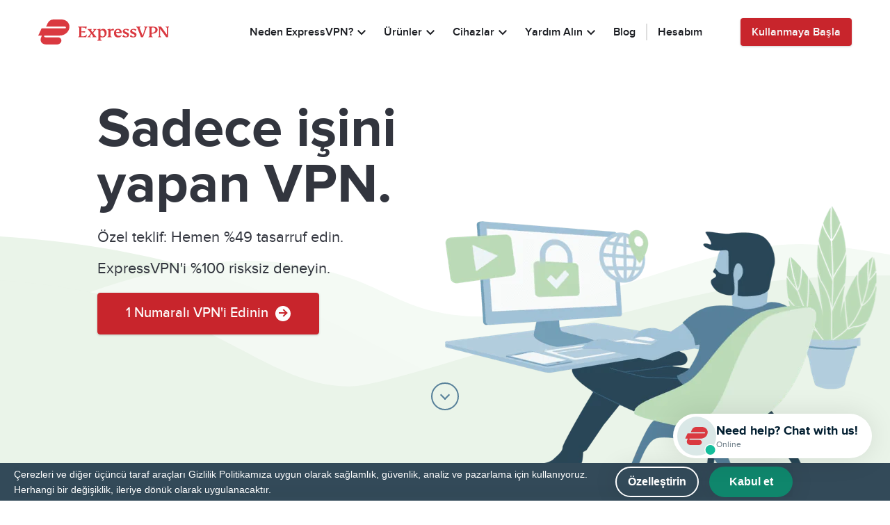

--- FILE ---
content_type: text/html; charset=utf-8
request_url: https://www.expressvpn.com/tr/frandroid
body_size: 30798
content:

<!DOCTYPE html>
<html lang='tr'>
<head>
<meta charset='utf-8'>
<meta content='ExpressVPN' name='apple-mobile-web-app-title'>
<meta content='ExpressVPN' name='application-name'>
<link crossorigin='anonymous' href='https://xvp.imgix.net' rel='preconnect'>
<link href='https://xvp.imgix.net' rel='dns-prefetch'>
<script data-settings-id='pstMfum7DmyQqx' data-version='preview' defer id='usercentrics-cmp' paramId='pstMfum7DmyQqx' src='/frtr/assets/js/usercentrics.js'></script>
<script defer src='/frtr/assets/js/astyles.min.js' type='text/javascript'></script>

<link rel="stylesheet" media="screen" href="https://xvp.imgix.net/assets/static_pages/shmulik_ui-6830adeffa12abf9682b05ec4176434f53ba00ecc2f61e7a54717971aebf8a40.css" />
<noscript>
<link rel="stylesheet" media="screen" href="https://xvp.imgix.net/assets/ui/nojs-73b0c4e0d91598ea452b7145e88e4aacdd249ca95f5961b75e4a51113bb798dc.css" />
</noscript>



<meta content='width=device-width,initial-scale=1,maximum-scale=1' name='viewport'>
<meta content='ExpressVPN PC, Mac, iOS, Android, Linux ve Yönlendiriciler için kullanımı kolay uygulamalar ile hızlı ve güvenli dünya çapında VPN hizmetleri sunar. Hemen İnternetinize engeli kaldırın ve onu koruyun!' name='description'>
<meta content='UHBIQeW0Yu06tf-0iCWzDRK9yMyLf2EyJS-mOCdAgzg' name='google-site-verification'>
<meta content='summary_large_image' name='twitter:card'>
<meta content='@expressvpn' name='twitter:site'>
<meta content='ExpressVPN - Hızlı ve Güvenli bir VPN' property='og:title'>
<meta content='ExpressVPN PC, Mac, iOS, Android, Linux ve Yönlendiriciler için kullanımı kolay uygulamalar ile hızlı ve güvenli dünya çapında VPN hizmetleri sunar. Hemen İnternetinize engeli kaldırın ve onu koruyun!' property='og:description'>
<meta content='https://xvp.imgix.net/assets/og/ff-fb-badge-3e2dded847008e3a1dd60fc2987f8d1a75885f2d114d1d622d38f17eceb10fb9.png' property='og:image'>
<meta content='https://www.expressvpn.com/tr/frandroid' property='og:url'>

<script type='application/ld+json'>
{
  "@context": "https://schema.org/",
  "@type": "WebSite",
  "url": "https://www.expressvpn.com/tr",
  "image": "https://www.expressvpn.com/logo.png"
}

</script>

<meta name="ROBOTS" content="NOINDEX, FOLLOW" />

<title>ExpressVPN - Hızlı ve Güvenli bir VPN</title>
<!-- Start VWO Async SmartCode -->
<link rel="preconnect" href="https://dev.visualwebsiteoptimizer.com" crossorigin="anonymous" />
<link rel="dns-prefetch" href="https://dev.visualwebsiteoptimizer.com" />
<script type='text/javascript' data-cfasync="false" id='vwoCode'>
window._vwo_code || (function() {
var account_id=745385,
version=2.0,
settings_tolerance=100000,
hide_element='body',
hide_element_style = 'opacity:0 !important;filter:alpha(opacity=0) !important;background:none !important',
<!-- * DO NOT EDIT BELOW THIS LINE */ -->
f=false,w=window,d=document,v=d.querySelector('#vwoCode'),cK='_vwo_'+account_id+'_settings',cc={};try{var c=JSON.parse(localStorage.getItem('_vwo_'+account_id+'_config'));cc=c&&typeof c==='object'?c:{}}catch(e){}var stT=cc.stT==='session'?w.sessionStorage:w.localStorage;code={use_existing_jquery:function(){return typeof use_existing_jquery!=='undefined'?use_existing_jquery:undefined},library_tolerance:function(){return typeof library_tolerance!=='undefined'?library_tolerance:undefined},settings_tolerance:function(){return cc.sT||settings_tolerance},hide_element_style:function(){return'{'+(cc.hES||hide_element_style)+'}'},hide_element:function(){return typeof cc.hE==='string'?cc.hE:hide_element},getVersion:function(){return version},finish:function(){if(!f){f=true;var e=d.getElementById('_vis_opt_path_hides');if(e)e.parentNode.removeChild(e)}},finished:function(){return f},load:function(e){var t=this.getSettings(),n=d.createElement('script'),i=this;if(t){n.textContent=t;d.getElementsByTagName('head')[0].appendChild(n);if(!w.VWO||VWO.caE){stT.removeItem(cK);i.load(e)}}else{n.fetchPriority='high';n.src=e;n.type='text/javascript';n.onerror=function(){_vwo_code.finish()};d.getElementsByTagName('head')[0].appendChild(n)}},getSettings:function(){try{var e=stT.getItem(cK);if(!e){return}e=JSON.parse(e);if(Date.now()>e.e){stT.removeItem(cK);return}return e.s}catch(e){return}},init:function(){if(d.URL.indexOf('__vwo_disable__')>-1)return;var e=this.settings_tolerance();w._vwo_settings_timer=setTimeout(function(){_vwo_code.finish();stT.removeItem(cK)},e);var t=d.currentScript,n=d.createElement('style'),i=this.hide_element(),r=t&&!t.async&&i?i+this.hide_element_style():'',c=d.getElementsByTagName('head')[0];n.setAttribute('id','_vis_opt_path_hides');v&&n.setAttribute('nonce',v.nonce);n.setAttribute('type','text/css');if(n.styleSheet)n.styleSheet.cssText=r;else n.appendChild(d.createTextNode(r));c.appendChild(n);this.load('https://dev.visualwebsiteoptimizer.com/j.php?a='+account_id+'&u='+encodeURIComponent(d.URL)+'&vn='+version)}};w._vwo_code=code;code.init();})();
</script>
<!-- End VWO Async SmartCode -->


<link crossorigin='anonymous' href='https://www.googletagmanager.com' rel='preconnect'>
<link href='https://www.googletagmanager.com' rel='dns-prefetch'>
<link crossorigin='anonymous' href='https://www.google-analytics.com' rel='preconnect'>
<link href='https://www.google-analytics.com' rel='dns-prefetch'>
<link crossorigin='anonymous' href='https://connect.facebook.net' rel='preconnect'>
<link href='https://connect.facebook.net' rel='dns-prefetch'>
<link crossorigin='anonymous' href='https://storage.googleapis.com' rel='preconnect'>
<link href='https://storage.googleapis.com' rel='dns-prefetch'>
<script>
  var whitelist={'gtm.whitelist':JSON.parse('["google","crto","baut","sandboxedScripts","html","ec","est","ea"]')};
  if(window.dataLayer){window.dataLayer.push(whitelist);}
  else{window.dataLayer=window.dataLayer||[whitelist];}
</script>
<!-- Google Tag Manager -->
<script>(function(w,d,s,l,i){w[l]=w[l]||[];w[l].push({'gtm.start':
new Date().getTime(),event:'gtm.js'});var f=d.getElementsByTagName(s)[0],
j=d.createElement(s),dl=l!='dataLayer'?'&l='+l:'';j.async=true;j.src=
'//www.googletagmanager.com/gtm.js?id='+i+dl;f.parentNode.insertBefore(j,f);
})(window,document,'script','dataLayer','GTM-TH3SH4D');</script>
<!-- End Google Tag Manager -->


<script defer id='alooma-init' src='/frtr/assets/js/alooma-init.js' type='text/javascript'></script>

<script>
  var kpAnalytics=function(p){"use strict";/*! js-cookie v3.0.5 | MIT */function _(a){for(var e=1;e<arguments.length;e++){var t=arguments[e];for(var r in t)a[r]=t[r]}return a}var O={read:function(a){return a[0]==='"'&&(a=a.slice(1,-1)),a.replace(/(%[\dA-F]{2})+/gi,decodeURIComponent)},write:function(a){return encodeURIComponent(a).replace(/%(2[346BF]|3[AC-F]|40|5[BDE]|60|7[BCD])/g,decodeURIComponent)}};function v(a,e){function t(i,c,n){if(!(typeof document>"u")){n=_({},e,n),typeof n.expires=="number"&&(n.expires=new Date(Date.now()+n.expires*864e5)),n.expires&&(n.expires=n.expires.toUTCString()),i=encodeURIComponent(i).replace(/%(2[346B]|5E|60|7C)/g,decodeURIComponent).replace(/[()]/g,escape);var d="";for(var s in n)n[s]&&(d+="; "+s,n[s]!==!0&&(d+="="+n[s].split(";")[0]));return document.cookie=i+"="+a.write(c,i)+d}}function r(i){if(!(typeof document>"u"||arguments.length&&!i)){for(var c=document.cookie?document.cookie.split("; "):[],n={},d=0;d<c.length;d++){var s=c[d].split("="),l=s.slice(1).join("=");try{var f=decodeURIComponent(s[0]);if(n[f]=a.read(l,f),i===f)break}catch{}}return i?n[i]:n}}return Object.create({set:t,get:r,remove:function(i,c){t(i,"",_({},c,{expires:-1}))},withAttributes:function(i){return v(this.converter,_({},this.attributes,i))},withConverter:function(i){return v(_({},this.converter,i),this.attributes)}},{attributes:{value:Object.freeze(e)},converter:{value:Object.freeze(a)}})}var o=v(O,{path:"/"});function b(){const a=[];return document.cookie.split(";").map(e=>e.trim().split("=")).filter(e=>/_vis_opt_exp_\d+_combi/.test(e[0])).forEach(([e,t])=>{a.push({name:e,bucket:decodeURIComponent(t)})}),a}const y="xv_analytics_loaded";class g{static{this.properties={}}static{this.initBuffer={writeKey:"",dataPlaneUrl:""}}static{this.trackBuffer=[]}static{this.loaded=!1}static{this.vwoLoaded=!1}constructor(){typeof window<"u"&&(g.loadBuffer(),window.kpAnalyticsWorker?.start?g.onInit():window.kpAnalyticsBridge||document.addEventListener(y,e=>g.onInit()),window.addEventListener("visibilitychange",e=>{document.visibilityState==="hidden"&&g.saveBuffer()}),typeof window.VWO<"u"&&window.VWO.push(["onVWOCampaignsLoaded",()=>g.setVWOLoaded()]))}static initialize(e,t){this.loaded?window.kpAnalyticsWorker.initialize(e,t):this.initBuffer={writeKey:e,dataPlaneUrl:t},this.getTrafficSourceData()}static getTrafficSourceData(){const e=localStorage.getItem(P),t=this.decodeTrafficSourceData(e),r=new URL(window.location.href).searchParams,i=["utm_campaign","utm_content","utm_medium","utm_source","utm_term"],c=Date.now(),n=c+91*24*3600*1e3;i.forEach(u=>{r.get(u)&&(t[u]={val:r.get(u)??"",date:n})}),(r.get("a_aid")||o.get("aid"))&&(r.get("a_aid")?t.affiliate_id={val:r.get("a_aid")??"",date:n}:t.affiliate_id?.val!==o.get("aid")&&(t.affiliate_id={val:o.get("aid")??"",date:n}));const d=t.affiliate_id?.val;let s=!1;o.get("xvt")&&t.xvt?.val!==o.get("xvt")&&(t.xvt={val:o.get("xvt")??"",date:n},s=!0),document.referrer&&document.referrer.indexOf(window.location.protocol+"//"+window.location.host)===-1&&(t.referring_domain={val:new URL(document.referrer)?.host,date:n});const l=Object.keys(t).filter(u=>i.concat(["affiliate_id","referring_domain","xvt"]).includes(u)).reduce((u,m)=>(t[m]?.date>c&&(u[m]=t[m]),u),{});this.addProps(Object.fromEntries(Object.entries(l).filter(([u,m])=>u!=="xvt").map(([u,m])=>[u,m.val])));const f=btoa(JSON.stringify(l));f!==e&&localStorage.setItem(P,f);const h=I(d,s);h!=="direct"&&h!==o.get("media_source")&&o.set("media_source",h,{expires:90})}static decodeTrafficSourceData(e){if(e)try{const t=JSON.parse(atob(e));if(t&&typeof t=="object")return t}catch(t){console.log(t)}return{}}static decodeBufferData(e){if(e)try{const t=JSON.parse(atob(e));if(t&&typeof t=="object")return t}catch(t){console.log(t)}return[]}static getPagePath(e,t){const r=t&&URL.canParse(t)?new URL(t):window.location,i=r.pathname.replace(`/${e}/`,"/").replace(/\/$/,"");return(i==="/my-subscription"?`${i}${r.hash}`:i)||"homepage"}static getPreviousPagePath(e){return document.referrer&&document.referrer.indexOf(window.location.protocol+"//"+window.location.host)===0?this.getPagePath(e,document.referrer):""}static getExperimentProperties(){const e=window._vwo_exp;let t="",r="";if(this.vwoLoaded){let i="";const c=[],n=[];b().forEach(({name:d,bucket:s})=>{const l=d.match(/^_vis_opt_exp_(\d+)_combi$/);if(l&&l[1]){const f=e?.[l[1]];if(f){const h=["VISUAL_AB","VISUAL","SPLIT_URL"].includes(f.type);f.comb_n?.[s]&&h&&(c.push(f.name),n.push(f.comb_n[s]))}}}),t=c.join(";"),r=n.join(";"),t&&r&&(i=`${t}|variations=${r}`),o.get(S)!==i&&o.set(S,i,{expires:365})}else{const i=o.get(S);i&&([t,r]=i.split("|variations="))}return o.get("kexn")&&o.get("kvarn")&&(t=[t,o.get("kexn")].filter(i=>i).join(";"),r=[r,o.get("kvarn")].filter(i=>i).join(";")),{experiment_name:t,variation_name:r}}static addProps(e){this.properties={...this.properties,...e}}static getProp(e){return this.properties[e]||""}static filterSavedProps(e){const t={payment_type_group:["payment_selection_expanded","cc_order_details_completed","order_submitted","order_finalized","conversion"]};return Object.keys(this.properties).filter(r=>!t[r]||t[r].includes(e)).reduce((r,i)=>(r[i]=this.properties[i],r),{})}static getOS(){const e=navigator.userAgent;return/Windows/i.test(e)?"Windows":/iPhone|iPad|iPod/i.test(e)?"iOS":/Mac/i.test(e)?"Mac OS":/Android/i.test(e)?"Android":/Linux/i.test(e)?"Linux":"Unknown"}static getDecoratedProps(e,t){t=t||{};const r=o.get("locale"),i=new URL(window.location.href).searchParams;return{...this.getExperimentProperties(),page_path:this.getPagePath(r),previous_page:this.getPreviousPagePath(r),os:this.getOS(),language:r||"en",xvid:o.get("xvid"),landing_page:o.get(w),visitor_type:sessionStorage.getItem(k)?"new user":"returning user",gclid:i.get("gclid")||o.get("gclid"),gbraid:i.get("gbraid")||o.get("gbraid"),wbraid:i.get("wbraid")||o.get("wbraid"),twclid:i.get("twclid")||o.get("twclid"),ref_id:i.get("refID")||o.get("refID"),media_source:o.get("media_source")||"direct",logged_in:!!o.get("xv_ue"),campaign:o.get("xv_campaign"),...this.filterSavedProps(e),...t}}static async track(e,t){if(this.loaded)return window.kpAnalyticsWorker.track(e,this.getDecoratedProps(e,t));this.trackBuffer.push({event:e,properties:this.getDecoratedProps(e,t)})}static async page(e){return o.get(w)?g.track("page_view",e):(sessionStorage.setItem(k,"true"),o.set(w,this.getPagePath(o.get("locale")),{expires:365}),g.track("lp_reached",e))}static sendBuffer(){for(this.initBuffer.writeKey&&(g.initialize(this.initBuffer.writeKey,this.initBuffer.dataPlaneUrl),this.initBuffer={writeKey:"",dataPlaneUrl:""});this.trackBuffer.length;){const e=this.trackBuffer.shift();e?.event&&window.kpAnalyticsWorker.track(e.event,e.properties)}this.emptyBufferStorage()}static onInit(){this.loaded=!0,this.sendBuffer()}static loadBuffer(){const e=localStorage.getItem(x);e&&(this.trackBuffer=this.decodeBufferData(e),this.emptyBufferStorage())}static emptyBufferStorage(){localStorage.removeItem(x)}static saveBuffer(){if(this.trackBuffer.length&&this.trackBuffer.length<100){const e=btoa(JSON.stringify(this.trackBuffer));localStorage.setItem(x,e)}}static setVWOLoaded(){this.vwoLoaded=!0}static getAnonymousId(){return this.loaded?window.kpAnalyticsWorker.getAnonymousId():""}}const w="xv_lp",k="is_new_user_session",S="xv_exp",P="xv_ts",x="xv_abf";function I(a,e){const t=new URL(window.location.href).searchParams,r=t.get("irclickid"),i=t.get("gclid"),c=t.get("wbraid"),n=t.get("gbraid"),d=t.get("msclkid"),s=t.get("utm_source")||o.get("utm_source"),l=t.get("refID")||o.get("refID");if(r||a&&e)return"IR";if(i||c||n){if(l?.toLowerCase().includes("brand"))return"google_brand";if(l?.toLowerCase().includes("campaignid"))return"google_generic"}return d?"bing":s==="customer_email"||s==="email"||s==="edm"?"email":s==="referral_dashboard"?"referral":document.referrer&&document.referrer.indexOf(window.location.protocol+"//"+window.location.host)===-1?"organic":"direct"}const E=new g().constructor;return p.Analytics=g,p.LANDING_PAGE_COOKIE_KEY=w,p.default=E,p.getMediaSource=I,Object.defineProperties(p,{__esModule:{value:!0},[Symbol.toStringTag]:{value:"Module"}}),p}({});
</script>

<script>
  kpAnalytics.Analytics.initialize(
    '2jeWN64TkU1oR51sP0PcD3srrY6',
    'https://kape.dataplane.rudderstack.com'
  );
  kpAnalytics.Analytics.addProps({});
  if (window.location.href.includes('/referrals') || window.location.href.includes('/refer_friends')){
    kpAnalytics.Analytics.addProps({
      backend_user_id: '',
    });
  }
  kpAnalytics.Analytics.page();
</script>
<script async src='/frtr/assets/js/analytics-worker.iife.js' type='text/javascript'></script>

<link rel="alternate" hreflang="x-default" href="https://www.expressvpn.com/frandroid" />
<link rel="alternate" hreflang="en" href="https://www.expressvpn.com/frandroid" /><link rel="alternate" hreflang="fr" href="https://www.expressvpn.com/fr/frandroid" /><link rel="alternate" hreflang="de" href="https://www.expressvpn.com/de/frandroid" /><link rel="alternate" hreflang="es" href="https://www.expressvpn.com/es/frandroid" /><link rel="alternate" hreflang="ru" href="https://www.expressvpn.com/ru/frandroid" /><link rel="alternate" hreflang="pt" href="https://www.expressvpn.com/pt/frandroid" /><link rel="alternate" hreflang="no" href="https://www.expressvpn.com/no/frandroid" /><link rel="alternate" hreflang="it" href="https://www.expressvpn.com/it/frandroid" /><link rel="alternate" hreflang="ja" href="https://www.expressvpn.com/jp/frandroid" /><link rel="alternate" hreflang="ko" href="https://www.expressvpn.com/kr/frandroid" /><link rel="alternate" hreflang="th" href="https://www.expressvpn.com/th/frandroid" /><link rel="alternate" hreflang="tr" href="https://www.expressvpn.com/tr/frandroid" /><link rel="alternate" hreflang="nl" href="https://www.expressvpn.com/nl/frandroid" /><link rel="alternate" hreflang="sv" href="https://www.expressvpn.com/se/frandroid" /><link rel="alternate" hreflang="fi" href="https://www.expressvpn.com/fi/frandroid" /><link rel="alternate" hreflang="da" href="https://www.expressvpn.com/dk/frandroid" /><link rel="alternate" hreflang="pl" href="https://www.expressvpn.com/pl/frandroid" /><link rel="alternate" hreflang="ar" href="https://www.expressvpn.com/ar/frandroid" /><link rel="alternate" hreflang="vi" href="https://www.expressvpn.com/vn/frandroid" /><link rel="alternate" hreflang="id" href="https://www.expressvpn.com/id/frandroid" /><link rel="alternate" hreflang="uk" href="https://www.expressvpn.com/ua/frandroid" /><link rel="alternate" hreflang="hu" href="https://www.expressvpn.com/hu/frandroid" /><link rel="alternate" hreflang="cs" href="https://www.expressvpn.com/cs/frandroid" /><link rel="alternate" hreflang="ro" href="https://www.expressvpn.com/ro/frandroid" /><link rel="alternate" hreflang="el" href="https://www.expressvpn.com/el/frandroid" /><link rel="alternate" hreflang="he" href="https://www.expressvpn.com/he/frandroid" /><link rel="alternate" hreflang="bg" href="https://www.expressvpn.com/bg/frandroid" /><link rel="alternate" hreflang="hr" href="https://www.expressvpn.com/hr/frandroid" /><link rel="alternate" hreflang="sr" href="https://www.expressvpn.com/sr/frandroid" />
<link href='https://xvp.imgix.net/assets/favicons/eds-apple-touch-icon-caaaf5b7c9a9985237e4027c7a2a9c42431c41c420f25ab31c4b22170f328445.png' rel='apple-touch-icon'>
<link href='https://xvp.imgix.net/assets/favicons/touch-icon-ipad-9cbe21d052f406ad388ad084b18c7d520e2b4681e282358328ef9ec2cd4f280d.png' rel='apple-touch-icon' sizes='76x76'>
<link href='https://xvp.imgix.net/assets/favicons/touch-icon-iphone-retina-8e34d893d18ec9fee6c95e4ac76c25de7a7a1f16e5a4cd6217d937c292d5e7f0.png' rel='apple-touch-icon' sizes='120x120'>
<link href='https://xvp.imgix.net/assets/favicons/touch-icon-ipad-retina-6c248105d2c991975ac9e672c2c3b6c0fa7366deaf638d89f015381b8e905c91.png' rel='apple-touch-icon' sizes='152x152'>
<link href='https://xvp.imgix.net/assets/favicons/eds-favicons-32x32-10920f8f6df83bf905a243bb11bfbc465ca19b3f2d0c1f3590c8a9db092ecc8a.png' rel='icon' sizes='32x32' type='image/png'>
<link href='https://xvp.imgix.net/assets/favicons/eds-favicons-16x16-dc1d4d3eaf32ed8f5fde48b8b3fa5298a91dc4ecdef350163824241cf25d2000.png' rel='icon' sizes='16x16' type='image/png'>

<script src="https://xvp.imgix.net/assets/static_pages/default_sync-51d65bed9eb083b50bcf33447f063252b025227028348518c809c9b603a128f6.js"></script>
<script src="https://xvp.imgix.net/assets/static_pages/shmulik_ui-271629f34b986860c4b77b753a48b325582b03c9531283f1be2fe5cac003e6bd.js" defer="defer"></script>

<script src="https://xvp.imgix.net/assets/public/shared/language_selector-b2ca6026221a3dc4c44855943cb303d893bf287178ec6ee271520da208671ebc.js"></script>

<script>
  window.addEventListener('load', function() {
    !function(f,b,e,v,n,t,s){if(f.fbq)return;n=f.fbq=function(){n.callMethod?
    n.callMethod.apply(n,arguments):n.queue.push(arguments)};if(!f._fbq)f._fbq=n;
    n.push=n;n.loaded=!0;n.version='2.0';n.queue=[];t=b.createElement(e);t.async=!0;
    t.src=v;s=b.getElementsByTagName(e)[0];s.parentNode.insertBefore(t,s)}(window,
    document,'script','https://connect.facebook.net/en_US/fbevents.js');

    fbq('init', '709573189173934');
    fbq('track', 'PageView');
      fbq('track', 'Lead');
  });
</script>


<!-- Global site tag (gtag.js) - Google Ads: 1033469154 -->
<script async src="https://www.googletagmanager.com/gtag/js?id=AW-1033469154"></script>

<script>
window.addEventListener('load', function() {
  window.dataLayer = window.dataLayer || [];
  function gtag(){dataLayer.push(arguments);}
  gtag('js', new Date());

  gtag('config', 'AW-1033469154');
  //DV360 code
  gtag('config', 'DC-9120728');




  gtag('event', 'conversion', {
    'allow_custom_scripts': true,
    'send_to': 'DC-9120728/invmedia/allvi0+standard'
  });
});
</script>

</head>
<body class='tr not-en fixed-header '>
<!-- Google Tag Manager (noscript) -->
<noscript><iframe src="//www.googletagmanager.com/ns.html?id=GTM-TH3SH4D"
height="0" width="0" style="display:none;visibility:hidden"></iframe></noscript>
<!-- End Google Tag Manager (noscript) -->

<script>
  (function(i,s,o,g,r,a,m){i['GoogleAnalyticsObject']=r;i[r]=i[r]||function(){
  (i[r].q=i[r].q||[]).push(arguments)},i[r].l=1*new Date();a=s.createElement(o),
  m=s.getElementsByTagName(o)[0];a.async=1;a.src=g;m.parentNode.insertBefore(a,m)
  })(window,document,'script','//www.google-analytics.com/analytics.js','ga');
</script>
<script>
  var ppi_pattern = /([?=&]*)[^=?&\s]+(?:@|%40)[^=?&\s]+\.[^=?&\s]+([?=&]*)/g;
  var trackOutboundLinkInGA = function(category, action, label, url) {
    ga('send', 'event', category, action, label, {
      'transport': 'beacon',
      'hitCallback': function(){document.location = url;}
    });
  }
</script>
<script>
  ga('create', 'UA-8164236-1', 'auto');
  if(location.search.match(ppi_pattern)){
      ga('set', 'location', location.href.replace(ppi_pattern, "$1" + "[FILTERED]" + "$2"));
  }
</script>
<script>
  ga('set', 'dimension10', 'prod');
</script>
<script>
  ga('set', 'dimension9', 'not logged in');
</script>
<script>
  if (XVPN.getCookieValue('xvid')) {
    ga('set', 'dimension11', XVPN.getCookieValue('xvid'));
  }
</script>
<script>
  ga('send', 'pageview');
</script>

<script src="https://xvp.imgix.net/assets/public/shared/alooma_tracking-a0c5c303ea1edd09819dade2a0b949da98e48f76e09b02d895a6f6ab1dd82482.js" defer="defer"></script>
<script>
  window.addEventListener('load', () => {
    let siteID = 1
    window._at = new AloomaTracking(siteID);
  });
</script>
<script src="https://xvp.imgix.net/assets/public/shared/alooma_tracking_events-94d50f2152c2a3dcdf39c95296172000145efe5361efe0fd5c7fe38f04b91028.js" defer="defer"></script>

<div class='wrapper'>
<div class='content'>
<header>

<nav class='navbar navbar-fixed-top' id='front-nav'>
<div class='container'>
<a class="logo" href="/tr"><img alt="ExpressVPN Edinin" src="https://xvp.imgix.net/assets/edsv2/logo/expressvpn-logo-red-33c7d346b81789f6aec030d1ecc6016d3416702414745d33c0946373b01c927c.svg" />
</a><ul class='nav navbar-nav navbar-right'>
<li class='dropdown li-whyexpressvpn'>
<a class="dropdown-toggle" id="tour-dropdown" href="#">Neden ExpressVPN?
<span class='icon icon-36-down'></span>
</a><div class='dropdown-wrapper menu-columns-1'>
<div class='clearfix'>
<ul>
<li>
<a href="/what-is-vpn">VPN Nedir?</a>
</li>
<li>
<a href="/vpn-server">105 Ülkede Vpn Sunucusu</a>
</li>
<li>
<a href="/vpn-service">Sitelerin ve Hizmetlerin Tadını Çıkarın</a>
</li>
<li>
<a href="/gaming">Oyun için VPN</a>
</li>
<li>
<a href="/what-is-vpn/policy-towards-logs">Kayıt Tutmama Politikası</a>
</li>
<li>
<a href="/experts">Uzmanlarımız</a>
</li>
<li>
<a href="/features">Tüm Özellikleri Keşfedin</a>
</li>
</ul>
</div>
</div>

</li>
<li class='dropdown li-whatweoffer'>
<a class="dropdown-toggle" id="tour-dropdown" href="#">Ürünler
<span class='icon icon-36-down'></span>
</a><div class='dropdown-wrapper menu-columns-1'>
<div class='clearfix'>
<ul>
<li>
<a href="/keys">Keys Şifre Yöneticisi</a>
</li>
<li>
<a href="/aircove">Aircove Yönlendiriciler</a>
</li>
<li>
<a href="/features/threat-manager">Threat Manager</a>
</li>
<li>
<a href="/features/ad-blocker">Reklam engelleyici</a>
</li>
<li>
<a href="/features/parental-controls">Ebeveyn kontrolleri</a>
</li>
<li>
<a href="/features/dedicated-ip">Özel IP</a>
</li>
<li>
<a href="/features/id-defender/id-alerts">Kimlik Uyarıları</a>
</li>
<li>
<a href="/features/id-defender/id-theft-insurance">Kimlik Hırsızlığı Sigortası</a>
</li>
<li>
<a href="/features/id-defender/data-removal">Veri Kaldırma</a>
</li>
<li>
<a href="/features/id-defender/credit-scanner">Kredi Tarayıcısı</a>
</li>
</ul>
</div>
</div>

</li>
<li class='dropdown li-downloadvpn'>
<a class="dropdown-toggle" id="apps-dropdown" href="#">Cihazlar
<span class='icon icon-36-down'></span>
</a><div class='dropdown-wrapper menu-columns-1'>
<div class='clearfix'>
<ul>
<li>
<a href="/vpn-download/vpn-mac">MacOS</a>
</li>
<li>
<a href="/vpn-download/vpn-windows">Windows PC</a>
</li>
<li>
<a href="/vpn-download/vpn-ios">iOS (iPhone ve iPad)</a>
</li>
<li>
<a href="/vpn-download/vpn-android">Android</a>
</li>
<li>
<a href="/vpn-download/vpn-linux">Linux</a>
</li>
<li>
<a href="/vpn-download/vpn-router">Yönlendiriciler</a>
</li>
<li>
<a href="/vpn-download/vpn-apple-tv">Apple TV</a>
</li>
<li>
<a href="/vpn-download/vpn-fire-tv-stick">Fire Stick</a>
</li>
<li>
<a href="/vpn-download/vpn-android-tv">Android TV</a>
</li>
<li>
<a href="/vpn-download/chrome-vpn">Chrome Uzantısı</a>
</li>
<li>
<a href="/vpn-download">VPN İndir</a>
</li>
</ul>
</div>
</div>

</li>
<li class='dropdown li-support'>
<a class="dropdown-toggle" id="apps-dropdown" href="#">Yardım Alın
<span class='icon icon-36-down'></span>
</a><div class='dropdown-wrapper menu-columns-1'>
<div class='clearfix'>
<ul>
<li>
<a href="/support/">Destek Merkezi</a>
</li>
<li>
<a href="/support#open-chat">Canlı sohbet</a>
</li>
<li>
<a href="/redeem">Geri Alma Kodunu Girin</a>
</li>
</ul>
</div>
</div>

</li>
<li class='li-blog'>
<a onclick="ga(&quot;send&quot;, &quot;event&quot;, &quot;Blog&quot;, &quot;Go to Blog from Dashboard&quot;, &quot;Top nav button&quot;);
      kpAnalytics?.Analytics?.track(&quot;website_object_clicked&quot;,
        { object: &quot;Blog - Top nav button&quot; },);" href="/blog/">Blog</a>
</li>
<li class='li-myaccount hidden-xs hidden-sm'>
<a class="login" href="/tr/sign-in">Hesabım</a>
</li>
<!-- Languages -->
<li class='nav-menu-dropdown nav-menu-lang'>
<button aria-label='Language' class='language-picker language-selector-show'>
</button>
<button aria-label='Language' class='language-picker-globe language-selector-show' dataid='dropdown-languages'></button>
</li>

<!-- Get ExpressVPN -->
<li class='li-getexpressvpn'>
<a class="btn-get btn btn-danger" id="header_get_expressvpn" href="/tr/order">Kullanmaya Başla
</a></li>

<!-- Hamburger -->
<li class='li-hamburger'>
<a class='js-dropdown-button' dataid='dropdown-menu' href='javascript: void(0);' id='btn-hamburger'>
<span class='icon icon-toggle-menu'></span>
</a>
<div class='dropdown-wrapper header-burger-dropdown' id='dropdown-menu'>
<div class='cta-wrapper visible-xs'>
<ul class='js-animate-cta-trigger'>
<!-- Get ExpressVPN -->
<li class='li-getexpressvpn'>
<a class="btn-get btn btn-danger" id="header_get_expressvpn" href="/tr/order">Kullanmaya Başla
</a></li>

</ul>
</div>
<ul class='level-1-mobile-menu-list'>
<li>
<a class="dropdown-toggle" id="tour-dropdown" href="#">Neden ExpressVPN?
<span class='icon icon-36-down'></span>
</a><div class='dropdown-wrapper menu-columns-1'>
<div class='clearfix'>
<ul>
<li>
<a href="/what-is-vpn">VPN Nedir?</a>
</li>
<li>
<a href="/vpn-server">105 Ülkede Vpn Sunucusu</a>
</li>
<li>
<a href="/vpn-service">Sitelerin ve Hizmetlerin Tadını Çıkarın</a>
</li>
<li>
<a href="/gaming">Oyun için VPN</a>
</li>
<li>
<a href="/what-is-vpn/policy-towards-logs">Kayıt Tutmama Politikası</a>
</li>
<li>
<a href="/experts">Uzmanlarımız</a>
</li>
<li>
<a href="/features">Tüm Özellikleri Keşfedin</a>
</li>
</ul>
</div>
</div>

</li>
<li>
<a class="dropdown-toggle" id="tour-dropdown" href="#">Ürünler
<span class='icon icon-36-down'></span>
</a><div class='dropdown-wrapper menu-columns-1'>
<div class='clearfix'>
<ul>
<li>
<a href="/keys">Keys Şifre Yöneticisi</a>
</li>
<li>
<a href="/aircove">Aircove Yönlendiriciler</a>
</li>
<li>
<a href="/features/threat-manager">Threat Manager</a>
</li>
<li>
<a href="/features/ad-blocker">Reklam engelleyici</a>
</li>
<li>
<a href="/features/parental-controls">Ebeveyn kontrolleri</a>
</li>
<li>
<a href="/features/dedicated-ip">Özel IP</a>
</li>
<li>
<a href="/features/id-defender/id-alerts">Kimlik Uyarıları</a>
</li>
<li>
<a href="/features/id-defender/id-theft-insurance">Kimlik Hırsızlığı Sigortası</a>
</li>
<li>
<a href="/features/id-defender/data-removal">Veri Kaldırma</a>
</li>
<li>
<a href="/features/id-defender/credit-scanner">Kredi Tarayıcısı</a>
</li>
</ul>
</div>
</div>

</li>
<li>
<a class="dropdown-toggle" id="apps-dropdown" href="#">Cihazlar
<span class='icon icon-36-down'></span>
</a><div class='dropdown-wrapper menu-columns-1'>
<div class='clearfix'>
<ul>
<li>
<a href="/vpn-download/vpn-mac">MacOS</a>
</li>
<li>
<a href="/vpn-download/vpn-windows">Windows PC</a>
</li>
<li>
<a href="/vpn-download/vpn-ios">iOS (iPhone ve iPad)</a>
</li>
<li>
<a href="/vpn-download/vpn-android">Android</a>
</li>
<li>
<a href="/vpn-download/vpn-linux">Linux</a>
</li>
<li>
<a href="/vpn-download/vpn-router">Yönlendiriciler</a>
</li>
<li>
<a href="/vpn-download/vpn-apple-tv">Apple TV</a>
</li>
<li>
<a href="/vpn-download/vpn-fire-tv-stick">Fire Stick</a>
</li>
<li>
<a href="/vpn-download/vpn-android-tv">Android TV</a>
</li>
<li>
<a href="/vpn-download/chrome-vpn">Chrome Uzantısı</a>
</li>
<li>
<a href="/vpn-download">VPN İndir</a>
</li>
</ul>
</div>
</div>

</li>
<li>
<a class="dropdown-toggle" id="apps-dropdown" href="#">Yardım Alın
<span class='icon icon-36-down'></span>
</a><div class='dropdown-wrapper menu-columns-1'>
<div class='clearfix'>
<ul>
<li>
<a href="/support/">Destek Merkezi</a>
</li>
<li>
<a href="/support#open-chat">Canlı sohbet</a>
</li>
<li>
<a href="/redeem">Geri Alma Kodunu Girin</a>
</li>
</ul>
</div>
</div>

</li>
<li>
<a onclick="ga(&quot;send&quot;, &quot;event&quot;, &quot;Blog&quot;, &quot;Go to Blog from Dashboard&quot;, &quot;Top nav button&quot;);
      kpAnalytics?.Analytics?.track(&quot;website_object_clicked&quot;,
        { object: &quot;Blog - Top nav button&quot; },);" href="/blog/">Blog</a>
</li>
<li>
<a class="login" href="/tr/sign-in">Hesabım</a>
</li>
</ul>
</div>

</li>
</ul>
</div>
</nav>


</header>

<div class='shmulik-ui xvpn_lp'>
<div class='inverse jumbotron with-logo'>
<a class="chevron animated with-logo hidden-xs hidden-sm" dataTime="700" href="#"><div class='icon right'></div>
</a><div class='wave wave-0 animated hidden' dataTime='400'></div>
<div class='wave wave-1 animated hidden' dataTime='500'></div>
<div class='wave wave-2 animated hidden' dataTime='600'></div>
<div class='wave wave-3 animated hidden' dataTime='700'></div>
<div class='container content'>
<div class='row'>
<div class='col-sm-6 col-md-7'>
<h1 class='lh-80'>
Sadece işini yapan VPN.
</h1>
<p class='animated desc hidden mb-5 small-text' dataTime='700'>
Özel teklif: Hemen %49 tasarruf edin.
</p>
<p class='desc animated hidden small-text' dataTime='700'>
ExpressVPN'i %100 risksiz deneyin.
</p>
<div class='cta hidden'>
<a class="xv_btn red" href="/tr/order">1 Numaralı VPN'i Edinin
<span>
<i class='arrow-right icon'></i>
</span>
</a></div>
</div>
<figure class='animated hidden' dataTime='700'>
<img loading="lazy" alt="Bir masada güvenli bir şekilde gezinen, içeriklere erişen ve konumunu değiştiren VPN kullanıcısı." srcset="https://xvp.imgix.net/assets/static_pages/shmulik_ui/shmulik-247d3d125ead33d7515c2ffa62d7cd2d51ed4bbecd7b9ae293a66394075f23e9.png?auto=format,compress&amp;q=70 1x, https://xvp.imgix.net/assets/static_pages/shmulik_ui/shmulik@2x-50e639399a46a06165e7c305e77f030e7bcfc4dea6aad440acfc2aca8fdf143d.png?auto=format,compress&amp;q=70 2x" src="https://xvp.imgix.net/assets/static_pages/shmulik_ui/shmulik-247d3d125ead33d7515c2ffa62d7cd2d51ed4bbecd7b9ae293a66394075f23e9.png?auto=format,compress&amp;q=70" />
</figure>
</div>
</div>
<div class='cobrand'>
<div class='container'>
<div class='recommendation'>
Öneren
</div>
<img loading="lazy" srcset="https://xvp.imgix.net/assets/static_pages/shmulik_ui/cobrand/frandroid-logo-f211ead4de8ca263b4e1c9f57f35923ef1f9631faecc266805e24e29109f2612.png?auto=format,compress&amp;q=70 1x, https://xvp.imgix.net/assets/static_pages/shmulik_ui/cobrand/frandroid-logo@2x-bdb8d63765686c148cdc32e9e0395cf57c5b165ec8fb05ca47228751c6be8f4b.png?auto=format,compress&amp;q=70 2x" src="https://xvp.imgix.net/assets/static_pages/shmulik_ui/cobrand/frandroid-logo-f211ead4de8ca263b4e1c9f57f35923ef1f9631faecc266805e24e29109f2612.png?auto=format,compress&amp;q=70" alt="Frandroid logo" />
</div>
</div>
</div>

<section class='features'>
<div class='container'>
<div class='row section-row'>
<div class='col-sm-6'>
<img loading="lazy" alt="Konumunuz neresi olursa olsun video izlemeye, müzik dinlemeye, sosyal medyaya ve diğer web hizmetlerine engeli kaldırın." srcset="https://xvp.imgix.net/assets/static_pages/shmulik_ui/unblock-1f50fc1cb9ed811a38fbc6f2220136683e38ca360232d93571992122a5f848f6.png?auto=format,compress&amp;q=70 1x, https://xvp.imgix.net/assets/static_pages/shmulik_ui/unblock@2x-38834d73d8426a1957e956046517a430b0ac381a0d2f223d9a84026d17c1f212.png?auto=format,compress&amp;q=70 2x" src="https://xvp.imgix.net/assets/static_pages/shmulik_ui/unblock-1f50fc1cb9ed811a38fbc6f2220136683e38ca360232d93571992122a5f848f6.png?auto=format,compress&amp;q=70" />
</div>
<div class='col-sm-6'>
<h3>
Dünyanın her yerinden sınırsız erişimin tadını çıkarın
</h3>
<p>
ExpressVPN dünyanın her yerinden video, müzik, sosyal medya ve daha fazlasına sınırsız erişim sağlamak için içerik sınırlandırmalarını ve sansürlerini ortadan kaldırır.
</p>
<div class='no-icon-cta'>
<a class="xv_btn red" href="/tr/order">ExpressVPN Edinin
<span>
<i class='arrow-right icon'></i>
</span>
</a>
</div>
</div>
</div>
<div class='row section-row'>
<div class='col-sm-6 col-sm-push-6'>
<img loading="lazy" alt="Bir tarayıcı üzerinde büyüteç: Bir VPN IP adresinizi gizler ve verilerinizi şifreler, böylece hiç kimse sizi gözleyemez." srcset="https://xvp.imgix.net/assets/static_pages/shmulik_ui/privacy-be7fe937bba2995d5c197ef42de8d6d5a9118ce6cff880b947500068cfa4ae9c.png?auto=format,compress&amp;q=70 1x, https://xvp.imgix.net/assets/static_pages/shmulik_ui/privacy@2x-17a05852cfce2adf064cfaf8b90d9856c2ab2d7ecde409d8ef94235b4d0ffc4b.png?auto=format,compress&amp;q=70 2x" src="https://xvp.imgix.net/assets/static_pages/shmulik_ui/privacy-be7fe937bba2995d5c197ef42de8d6d5a9118ce6cff880b947500068cfa4ae9c.png?auto=format,compress&amp;q=70" />
</div>
<div class='col-sm-6 col-sm-pull-6'>
<h3 class='padding-top-30'>
Her çevrimiçi olduğunuzda güvende ve anonim kalın
</h3>
<p>
ExpressVPN IP adresinizi gizler ve ağ verilerinizi şifreler, böylece hiç kimse ne yaptığınızı göremez. Tek bir tıklama ile korunursunuz.
</p>
</div>
</div>
<div class='row section-row'>
<div class='col-sm-6'>
<img loading="lazy" alt="Telefon, tablet, bilgisayar, yönlendirici ve daha fazlasında VPN koruması." srcset="https://xvp.imgix.net/assets/static_pages/shmulik_ui/devices-76d773901552eff40d837c43779f0d80a66e6b9fc9048a63ea6f1dd0ddb10087.png?auto=format,compress&amp;q=70 1x, https://xvp.imgix.net/assets/static_pages/shmulik_ui/devices@2x-01f3c9310992e09d5d110e89a2f952eb5c31d6398e3983a380097f6f5edea643.png?auto=format,compress&amp;q=70 2x" src="https://xvp.imgix.net/assets/static_pages/shmulik_ui/devices-76d773901552eff40d837c43779f0d80a66e6b9fc9048a63ea6f1dd0ddb10087.png?auto=format,compress&amp;q=70" />
</div>
<div class='col-sm-6'>
<h3>
Tüm cihazlarınızda ExpressVPN'i edinin
</h3>
<p>
Tek bir ExpressVPN aboneliği, sahip olduğunuz her cihaz için kullanımı kolay uygulamalar ile birlikte gelir. Mac, Windows, Android, iOS, Linux, yönlendiriciler ve çok daha fazlası gibi.
</p>
<ul class='list-inline device-icons'>
<li>
<a href="/tr/vpn-software/vpn-windows"><span class='icon icon-125-windows'></span>
</a></li>
<li>
<a href="/tr/vpn-software/vpn-mac"><span class='icon icon-10-apple'></span>
</a></li>
<li>
<a href="/tr/vpn-software/vpn-android"><span class='icon icon-7-android'></span>
</a></li>
<li>
<a href="/tr/vpn-software/vpn-ios"><span class='icon icon-136-ios'></span>
</a></li>
<li>
<a href="/tr/vpn-software/vpn-linux"><span class='icon icon-66-linux'></span>
</a></li>
<li>
<a href="/tr/vpn-software/vpn-router"><span class='icon icon-94-router'></span>
</a></li>
</ul>
<div class='no-icon-cta m-t-pull'>
<p class='m-t-xs'>
<a class="xv_btn red" href="/tr/order">ExpressVPN Edinin
<span>
<i class='arrow-right icon'></i>
</span>
</a>
</p>
</div>
</div>
</div>
<div class='top-border'>
<div class='row'>
<div class='col-sm-4'>
<img loading="lazy" src="https://xvp.imgix.net/assets/static_pages/shmulik_ui/icons/icon-online-protection-3b320efe95b084ef5bb9f5b431f59868dd0f9a898ca654bdb3cce6cef617f6b3.png" alt="Icon online protection" />
<h4>
Güçlü çevrimiçi koruma
</h4>
<p>
Sınıfında en iyi şifreleme ve sızıntı koruması ile korsanları ve casusları engelleyin.
</p>
</div>
<div class='col-sm-4'>
<img loading="lazy" src="https://xvp.imgix.net/assets/static_pages/shmulik_ui/icons/icon-internet-without-borders-797907802c2e4d6bb25b012ae52a9e8bed3732ebac7074b1c09442b20efa0813.png" alt="Icon internet without borders" />
<h4>
Sınır tanımayan İnternet
</h4>
<p>
Konumunuz neresi olursa olsun tüm içeriklere erişin. Coğrafi konum engellemelerine elveda deyin.
</p>
</div>
<div class='col-sm-4'>
<img loading="lazy" src="https://xvp.imgix.net/assets/static_pages/shmulik_ui/icons/icon-supercharged-15d1c1221714a1d5c1f24cd2efa800969569b9f144dc39256876ed0b79d57843.png" alt="Icon supercharged" />
<h4>
Çok hızlı VPN
</h4>
<p>
Sınırsız bant genişliğine sahip, ultra hızlı VPN sunucularımızdan herhangi birine bağlanın.
</p>
</div>
</div>
</div>
</div>
</section>
<section class='vpn-servers-map p-t-0 p-b-0'>
<div class='curve curve-top'></div>
<div class='container text-center'>
<h2>
105 ülkede ultra hızlı sunucular
</h2>
<div class='row'>
<div class='col-md-9'>
<div class='vpn-servers-map-container'>
<img loading="lazy" class="vpn-servers-map-bkg" alt="" srcset="https://xvp.imgix.net/assets/static_pages/shmulik_ui/world-map-servers-3b3b554f1ded727907d566f0699295771f3a542dff9c08f758241e80fbe7f7d2.png?auto=format,compress&amp;q=70 1x, https://xvp.imgix.net/assets/static_pages/shmulik_ui/world-map-servers@2x-b3699bf4d6fee4db56f6b0d53edc0b6e1a32062872e20ed203df3a5160cc9776.png?auto=format,compress&amp;q=70 2x" src="https://xvp.imgix.net/assets/static_pages/shmulik_ui/world-map-servers-3b3b554f1ded727907d566f0699295771f3a542dff9c08f758241e80fbe7f7d2.png?auto=format,compress&amp;q=70" />
<div class='dotted-map-servers js-dotted-map-servers'>
<svg height='404px' version='1.1' viewbox='0 0 811 404' width='811px' xmlns:xlink='http://www.w3.org/1999/xlink' xmlns='http://www.w3.org/2000/svg'>
<g fill-rule='evenodd' fill='none' id='world-map-server-locations-even-bigger' stroke-width='1' stroke='none'>
<path d='M775.065,357.4295 C773.51,357.4295 772.3,356.2195 772.3,354.6635 C772.3,353.1095 773.51,351.8995 775.065,351.8995 C776.621,351.8995 777.83,353.1095 777.83,354.6635 C777.83,356.2195 776.621,357.4295 775.065,357.4295' fill='#5B7688' id='Fill-1'></path>
<path d='M727.565,330.3298 C726.01,330.3298 724.8,329.1198 724.8,327.5638 C724.8,326.0098 726.01,324.7998 727.565,324.7998 C729.121,324.7998 730.33,326.0098 730.33,327.5638 C730.33,329.1198 729.121,330.3298 727.565,330.3298' fill='#5B7688' id='Fill-4'></path>
<path d='M707.2652,343.8298 C705.7102,343.8298 704.5002,342.6198 704.5002,341.0638 C704.5002,339.5098 705.7102,338.2998 707.2652,338.2998 C708.8212,338.2998 710.0302,339.5098 710.0302,341.0638 C710.0302,342.6198 708.8192,343.8298 707.2652,343.8298' fill='#5B7688' id='Fill-6'></path>
<path d='M707.2652,350.6511 C705.7102,350.6511 704.5002,349.4411 704.5002,347.8861 C704.5002,346.3311 705.7102,345.1221 707.2652,345.1221 C708.8212,345.1221 710.0302,346.3311 710.0302,347.8861 C710.0302,349.4411 708.8192,350.6511 707.2652,350.6511' fill='#5B7688' id='Fill-8'></path>
<path d='M720.8248,343.8298 C719.2698,343.8298 718.0598,342.6198 718.0598,341.0638 C718.0598,339.5098 719.2698,338.2998 720.8248,338.2998 C722.3808,338.2998 723.5898,339.5098 723.5898,341.0638 C723.5898,342.6198 722.3788,343.8298 720.8248,343.8298' fill='#5B7688' id='Fill-10'></path>
<path d='M693.6646,168.8001 C695.1926,168.8001 696.4296,170.0371 696.4296,171.5651 C696.4296,173.0911 695.1926,174.3291 693.6646,174.3291 C692.1376,174.3291 690.8996,173.0911 690.8996,171.5651 C690.8996,170.0371 692.1376,168.8001 693.6646,168.8001' fill='#5B7688' id='Fill-12'></path>
<path d='M693.6646,181.1297 C692.1096,181.1297 690.8996,179.9207 690.8996,178.3647 C690.8996,176.8097 692.1096,175.5997 693.6646,175.5997 C695.2206,175.5997 696.4296,176.8097 696.4296,178.3647 C696.4296,179.9207 695.2206,181.1297 693.6646,181.1297' fill='#5B7688' id='Fill-14'></path>
<path d='M673.3648,181.1297 C671.8098,181.1297 670.5998,179.9207 670.5998,178.3647 C670.5998,176.8097 671.8098,175.5997 673.3648,175.5997 C674.9208,175.5997 676.1298,176.8097 676.1298,178.3647 C676.1298,179.9207 674.9208,181.1297 673.3648,181.1297' fill='#5B7688' id='Fill-16'></path>
<path d='M673.3648,201.4295 C671.8098,201.4295 670.5998,200.2205 670.5998,198.6645 C670.5998,197.1095 671.8098,195.8995 673.3648,195.8995 C674.9208,195.8995 676.1298,197.1095 676.1298,198.6645 C676.1298,200.2205 674.9208,201.4295 673.3648,201.4295' fill='#5B7688' id='Fill-18'></path>
<path d='M659.7652,235.3298 C658.2102,235.3298 657.0002,234.1198 657.0002,232.5638 C657.0002,231.0098 658.2102,229.7998 659.7652,229.7998 C661.3212,229.7998 662.5302,231.0098 662.5302,232.5638 C662.5302,234.1198 661.3212,235.3298 659.7652,235.3298' fill='#5B7688' id='Fill-20'></path>
<path d='M652.9644,113.2293 C651.4094,113.2293 650.1994,112.0203 650.1994,110.4643 C650.1994,108.9093 651.4094,107.6993 652.9644,107.6993 C654.5204,107.6993 655.7294,108.9093 655.7294,110.4643 C655.7294,112.0203 654.5204,113.2293 652.9644,113.2293' fill='#5B7688' id='Fill-22'></path>
<path d='M652.9644,208.2302 C651.4094,208.2302 650.1994,207.0192 650.1994,205.4652 C650.1994,203.9102 651.4094,202.6992 652.9644,202.6992 C654.5204,202.6992 655.7294,203.9102 655.7294,205.4652 C655.7294,207.0202 654.5204,208.2302 652.9644,208.2302' fill='#5B7688' id='Fill-24'></path>
<path d='M652.9644,269.2302 C651.4094,269.2302 650.1994,268.0192 650.1994,266.4652 C650.1994,264.9102 651.4094,263.6992 652.9644,263.6992 C654.5204,263.6992 655.7294,264.9102 655.7294,266.4652 C655.7294,268.0202 654.5204,269.2302 652.9644,269.2302' fill='#5B7688' id='Fill-26'></path>
<path d='M646.2652,330.3298 C644.7102,330.3298 643.5002,329.1198 643.5002,327.5638 C643.5002,326.0098 644.7102,324.7998 646.2652,324.7998 C647.8212,324.7998 649.0302,326.0098 649.0302,327.5638 C649.0302,329.1198 647.8212,330.3298 646.2652,330.3298' fill='#5B7688' id='Fill-28'></path>
<path d='M639.4644,208.2302 C637.9094,208.2302 636.6994,207.0192 636.6994,205.4652 C636.6994,203.9102 637.9094,202.6992 639.4644,202.6992 C641.0204,202.6992 642.2294,203.9102 642.2294,205.4652 C642.2294,207.0202 641.0204,208.2302 639.4644,208.2302' fill='#5B7688' id='Fill-30'></path>
<path d='M639.4644,255.7302 C637.9094,255.7302 636.6994,254.5192 636.6994,252.9652 C636.6994,251.4102 637.9094,250.1992 639.4644,250.1992 C641.0204,250.1992 642.2294,251.4102 642.2294,252.9652 C642.2294,254.5202 641.0204,255.7302 639.4644,255.7302' fill='#5B7688' id='Fill-32'></path>
<path d='M625.8648,209.4998 C627.3928,209.4998 628.6298,210.7368 628.6298,212.2658 C628.6298,213.7918 627.3928,215.0298 625.8648,215.0298 C624.3378,215.0298 623.0998,213.7918 623.0998,212.2658 C623.0998,210.7368 624.3378,209.4998 625.8648,209.4998' fill='#5B7688' id='Fill-34'></path>
<path d='M619.065,201.4295 C617.51,201.4295 616.3,200.2205 616.3,198.6645 C616.3,197.1095 617.51,195.8995 619.065,195.8995 C620.621,195.8995 621.83,197.1095 621.83,198.6645 C621.83,200.2205 620.621,201.4295 619.065,201.4295' fill='#5B7688' id='Fill-36'></path>
<path d='M619.065,208.2302 C617.51,208.2302 616.3,207.0192 616.3,205.4652 C616.3,203.9102 617.51,202.6992 619.065,202.6992 C620.621,202.6992 621.83,203.9102 621.83,205.4652 C621.83,207.0202 620.621,208.2302 619.065,208.2302' fill='#5B7688' id='Fill-38'></path>
<path d='M612.2652,208.2302 C610.7102,208.2302 609.5002,207.0192 609.5002,205.4652 C609.5002,203.9102 610.7102,202.6992 612.2652,202.6992 C613.8212,202.6992 615.0302,203.9102 615.0302,205.4652 C615.0302,207.0202 613.8212,208.2302 612.2652,208.2302' fill='#5B7688' id='Fill-40'></path>
<path d='M605.565,194.6311 C604.01,194.6311 602.8,193.4201 602.8,191.8661 C602.8,190.3111 604.01,189.1001 605.565,189.1001 C607.121,189.1001 608.33,190.3111 608.33,191.8661 C608.33,193.4211 607.121,194.6311 605.565,194.6311' fill='#5B7688' id='Fill-42'></path>
<path d='M585.1246,187.8308 C583.5696,187.8308 582.3596,186.6198 582.3596,185.0658 C582.3596,183.5108 583.5696,182.2998 585.1246,182.2998 C586.6806,182.2998 587.8896,183.5108 587.8896,185.0658 C587.8896,186.6218 586.6806,187.8308 585.1246,187.8308' fill='#5B7688' id='Fill-44'></path>
<path d='M612.2652,221.8298 C610.7102,221.8298 609.5002,220.6198 609.5002,219.0638 C609.5002,217.5098 610.7102,216.2998 612.2652,216.2998 C613.8212,216.2998 615.0302,217.5098 615.0302,219.0638 C615.0302,220.6198 613.8212,221.8298 612.2652,221.8298' fill='#5B7688' id='Fill-46'></path>
<path d='M612.2652,262.4294 C610.7102,262.4294 609.5002,261.2194 609.5002,259.6634 C609.5002,258.1094 610.7102,256.8994 612.2652,256.8994 C613.8212,256.8994 615.0302,258.1094 615.0302,259.6634 C615.0302,261.2194 613.8212,262.4294 612.2652,262.4294' fill='#5B7688' id='Fill-48'></path>
<path d='M605.565,160.7293 C604.01,160.7293 602.8,159.5203 602.8,157.9643 C602.8,156.4093 604.01,155.1993 605.565,155.1993 C607.121,155.1993 608.33,156.4093 608.33,157.9643 C608.33,159.5203 607.121,160.7293 605.565,160.7293' fill='#5B7688' id='Fill-50'></path>
<path d='M605.565,248.9294 C604.01,248.9294 602.8,247.7194 602.8,246.1634 C602.8,244.6094 604.01,243.3994 605.565,243.3994 C607.121,243.3994 608.33,244.6094 608.33,246.1634 C608.33,247.7194 607.121,248.9294 605.565,248.9294' fill='#5B7688' id='Fill-52'></path>
<path d='M585.1646,140.4295 C583.6096,140.4295 582.3996,139.2205 582.3996,137.6645 C582.3996,136.1095 583.6096,134.8995 585.1646,134.8995 C586.7206,134.8995 587.9296,136.1095 587.9296,137.6645 C587.9296,139.2205 586.7206,140.4295 585.1646,140.4295' fill='#5B7688' id='Fill-54'></path>
<path d='M564.8648,147.1297 C563.3098,147.1297 562.0998,145.9207 562.0998,144.3647 C562.0998,142.8097 563.3098,141.5997 564.8648,141.5997 C566.4208,141.5997 567.6298,142.8097 567.6298,144.3647 C567.6298,145.9207 566.4208,147.1297 564.8648,147.1297' fill='#5B7688' id='Fill-56'></path>
<path d='M564.8648,160.7293 C563.3098,160.7293 562.0998,159.5203 562.0998,157.9643 C562.0998,156.4093 563.3098,155.1993 564.8648,155.1993 C566.4208,155.1993 567.6298,156.4093 567.6298,157.9643 C567.6298,159.5203 566.4208,160.7293 564.8648,160.7293' fill='#5B7688' id='Fill-58'></path>
<path d='M564.8648,222.9998 C566.3928,222.9998 567.6298,224.2368 567.6298,225.7658 C567.6298,227.2918 566.3928,228.5298 564.8648,228.5298 C563.3378,228.5298 562.0998,227.2918 562.0998,225.7658 C562.0998,224.2368 563.3378,222.9998 564.8648,222.9998' fill='#5B7688' id='Fill-60'></path>
<path d='M564.8648,243.2 C566.3928,243.2 567.6298,244.437 567.6298,245.965 C567.6298,247.491 566.3928,248.729 564.8648,248.729 C563.3378,248.729 562.0998,247.491 562.0998,245.965 C562.0998,244.437 563.3378,243.2 564.8648,243.2' fill='#5B7688' id='Fill-62'></path>
<path d='M558.065,153.9295 C556.51,153.9295 555.3,152.7205 555.3,151.1645 C555.3,149.6095 556.51,148.3995 558.065,148.3995 C559.621,148.3995 560.83,149.6095 560.83,151.1645 C560.83,152.7205 559.621,153.9295 558.065,153.9295' fill='#5B7688' id='Fill-64'></path>
<path d='M558.065,209.4998 C559.593,209.4998 560.83,210.7368 560.83,212.2658 C560.83,213.7918 559.593,215.0298 558.065,215.0298 C556.538,215.0298 555.3,213.7918 555.3,212.2658 C555.3,210.7368 556.538,209.4998 558.065,209.4998' fill='#5B7688' id='Fill-66'></path>
<path d='M551.2652,215.03 C549.7102,215.03 548.5002,213.82 548.5002,212.264 C548.5002,210.71 549.7102,209.5 551.2652,209.5 C552.8212,209.5 554.0302,210.71 554.0302,212.264 C554.0302,213.82 552.8212,215.03 551.2652,215.03' fill='#5B7688' id='Fill-68'></path>
<path d='M537.6646,160.7293 C536.1096,160.7293 534.8996,159.5203 534.8996,157.9643 C534.8996,156.4093 536.1096,155.1993 537.6646,155.1993 C539.2206,155.1993 540.4296,156.4093 540.4296,157.9643 C540.4296,159.5203 539.2206,160.7293 537.6646,160.7293' fill='#5B7688' id='Fill-70'></path>
<path d='M537.6646,201.4295 C536.1096,201.4295 534.8996,200.2205 534.8996,198.6645 C534.8996,197.1095 536.1096,195.8995 537.6646,195.8995 C539.2206,195.8995 540.4296,197.1095 540.4296,198.6645 C540.4296,200.2205 539.2206,201.4295 537.6646,201.4295' fill='#5B7688' id='Fill-72'></path>
<path d='M503.7652,160.7293 C502.2102,160.7293 501.0002,159.5203 501.0002,157.9643 C501.0002,156.4093 502.2102,155.1993 503.7652,155.1993 C505.3212,155.1993 506.5302,156.4093 506.5302,157.9643 C506.5302,159.5203 505.3212,160.7293 503.7652,160.7293' fill='#5B7688' id='Fill-74'></path>
<path d='M496.9644,153.9295 C495.4094,153.9295 494.1994,152.7205 494.1994,151.1645 C494.1994,149.6095 495.4094,148.3995 496.9644,148.3995 C498.5204,148.3995 499.7294,149.6095 499.7294,151.1645 C499.7294,152.7205 498.5204,153.9295 496.9644,153.9295' fill='#5B7688' id='Fill-76'></path>
<path d='M496.9644,167.5296 C495.4094,167.5296 494.1994,166.3206 494.1994,164.7646 C494.1994,163.2096 495.4094,161.9996 496.9644,161.9996 C498.5204,161.9996 499.7294,163.2096 499.7294,164.7646 C499.7294,166.3206 498.5204,167.5296 496.9644,167.5296' fill='#5B7688' id='Fill-78'></path>
<path d='M374.9649,126.8294 C373.4099,126.8294 372.1999,125.6204 372.1999,124.0644 C372.1999,122.5094 373.4099,121.2994 374.9649,121.2994 C376.5199,121.2994 377.7299,122.5094 377.7299,124.0644 C377.7299,125.6204 376.5199,126.8294 374.9649,126.8294' fill='#5B7688' id='Fill-80'></path>
<path d='M334.2647,92.9295 C332.7097,92.9295 331.4997,91.7205 331.4997,90.1645 C331.4997,88.6095 332.7097,87.3995 334.2647,87.3995 C335.8197,87.3995 337.0297,88.6095 337.0297,90.1645 C337.0297,91.7205 335.8197,92.9295 334.2647,92.9295' fill='#5B7688' id='Fill-82'></path>
<path d='M463.065,140.4295 C461.51,140.4295 460.3,139.2205 460.3,137.6645 C460.3,136.1095 461.51,134.8995 463.065,134.8995 C464.621,134.8995 465.83,136.1095 465.83,137.6645 C465.83,139.2205 464.621,140.4295 463.065,140.4295' fill='#5B7688' id='Fill-84'></path>
<path d='M463.065,153.9295 C461.51,153.9295 460.3,152.7205 460.3,151.1645 C460.3,149.6095 461.51,148.3995 463.065,148.3995 C464.621,148.3995 465.83,149.6095 465.83,151.1645 C465.83,152.7205 464.621,153.9295 463.065,153.9295' fill='#5B7688' id='Fill-86'></path>
<path d='M463.065,194.6297 C461.51,194.6297 460.3,193.4207 460.3,191.8647 C460.3,190.3097 461.51,189.0997 463.065,189.0997 C464.621,189.0997 465.83,190.3097 465.83,191.8647 C465.83,193.4207 464.621,194.6297 463.065,194.6297' fill='#5B7688' id='Fill-88'></path>
<path d='M456.2652,133.6297 C454.7102,133.6297 453.5002,132.4207 453.5002,130.8647 C453.5002,129.3097 454.7102,128.0997 456.2652,128.0997 C457.8212,128.0997 459.0302,129.3097 459.0302,130.8647 C459.0302,132.4207 457.8212,133.6297 456.2652,133.6297' fill='#5B7688' id='Fill-90'></path>
<path d='M456.2652,181.1297 C454.7102,181.1297 453.5002,179.9207 453.5002,178.3647 C453.5002,176.8097 454.7102,175.5997 456.2652,175.5997 C457.8212,175.5997 459.0302,176.8097 459.0302,178.3647 C459.0302,179.9207 457.8212,181.1297 456.2652,181.1297' fill='#5B7688' id='Fill-92'></path>
<path d='M449.565,140.4295 C448.01,140.4295 446.8,139.2205 446.8,137.6645 C446.8,136.1095 448.01,134.8995 449.565,134.8995 C451.121,134.8995 452.33,136.1095 452.33,137.6645 C452.33,139.2205 451.121,140.4295 449.565,140.4295' fill='#5B7688' id='Fill-94'></path>
<path d='M449.565,147.1297 C448.01,147.1297 446.8,145.9207 446.8,144.3647 C446.8,142.8097 448.01,141.5997 449.565,141.5997 C451.121,141.5997 452.33,142.8097 452.33,144.3647 C452.33,145.9207 451.121,147.1297 449.565,147.1297' fill='#5B7688' id='Fill-96'></path>
<path d='M449.565,216.2996 C451.093,216.2996 452.33,217.5366 452.33,219.0656 C452.33,220.5916 451.093,221.8296 449.565,221.8296 C448.038,221.8296 446.8,220.5916 446.8,219.0656 C446.8,217.5366 448.038,216.2996 449.565,216.2996' fill='#5B7688' id='Fill-98'></path>
<path d='M462.8648,257.2 C464.3928,257.2 465.6298,258.437 465.6298,259.965 C465.6298,261.491 464.3928,262.729 462.8648,262.729 C461.3378,262.729 460.0998,261.491 460.0998,259.965 C460.0998,258.437 461.3378,257.2 462.8648,257.2' fill='#5B7688' id='Fill-100'></path>
<path d='M435.9654,324.7605 C437.4934,324.7605 438.7304,325.9975 438.7304,327.5255 C438.7304,329.0515 437.4934,330.2895 435.9654,330.2895 C434.4384,330.2895 433.2004,329.0515 433.2004,327.5255 C433.2004,325.9975 434.4384,324.7605 435.9654,324.7605' fill='#5B7688' id='Fill-102'></path>
<path d='M442.7652,99.7293 C441.2102,99.7293 440.0002,98.5203 440.0002,96.9643 C440.0002,95.4093 441.2102,94.1993 442.7652,94.1993 C444.3212,94.1993 445.5302,95.4093 445.5302,96.9643 C445.5302,98.5203 444.3212,99.7293 442.7652,99.7293' fill='#5B7688' id='Fill-104'></path>
<path d='M442.7652,113.2293 C441.2102,113.2293 440.0002,112.0203 440.0002,110.4643 C440.0002,108.9093 441.2102,107.6993 442.7652,107.6993 C444.3212,107.6993 445.5302,108.9093 445.5302,110.4643 C445.5302,112.0203 444.3212,113.2293 442.7652,113.2293' fill='#5B7688' id='Fill-106'></path>
<path d='M442.7652,120.0296 C441.2102,120.0296 440.0002,118.8206 440.0002,117.2646 C440.0002,115.7096 441.2102,114.4996 442.7652,114.4996 C444.3212,114.4996 445.5302,115.7096 445.5302,117.2646 C445.5302,118.8206 444.3212,120.0296 442.7652,120.0296' fill='#5B7688' id='Fill-108'></path>
<path d='M442.7652,133.6297 C441.2102,133.6297 440.0002,132.4207 440.0002,130.8647 C440.0002,129.3097 441.2102,128.0997 442.7652,128.0997 C444.3212,128.0997 445.5302,129.3097 445.5302,130.8647 C445.5302,132.4207 444.3212,133.6297 442.7652,133.6297' fill='#5B7688' id='Fill-110'></path>
<path d='M449.565,126.8294 C448.01,126.8294 446.8,125.6204 446.8,124.0644 C446.8,122.5094 448.01,121.3004 449.565,121.3004 C451.121,121.3004 452.33,122.5094 452.33,124.0644 C452.33,125.6204 451.121,126.8294 449.565,126.8294' fill='#5B7688' id='Fill-112'></path>
<path d='M442.7652,147.1297 C441.2102,147.1297 440.0002,145.9207 440.0002,144.3647 C440.0002,142.8097 441.2102,141.5997 442.7652,141.5997 C444.3212,141.5997 445.5302,142.8097 445.5302,144.3647 C445.5302,145.9207 444.3212,147.1297 442.7652,147.1297' fill='#5B7688' id='Fill-114'></path>
<path d='M442.7652,160.7293 C441.2102,160.7293 440.0002,159.5203 440.0002,157.9643 C440.0002,156.4093 441.2102,155.1993 442.7652,155.1993 C444.3212,155.1993 445.5302,156.4093 445.5302,157.9643 C445.5302,159.5203 444.3212,160.7293 442.7652,160.7293' fill='#5B7688' id='Fill-116'></path>
<path d='M435.9644,113.2293 C434.4094,113.2293 433.1994,112.0203 433.1994,110.4643 C433.1994,108.9093 434.4094,107.6993 435.9644,107.6993 C437.5204,107.6993 438.7294,108.9093 438.7294,110.4643 C438.7294,112.0203 437.5204,113.2293 435.9644,113.2293' fill='#5B7688' id='Fill-118'></path>
<path d='M435.9644,140.4295 C434.4094,140.4295 433.1994,139.2205 433.1994,137.6645 C433.1994,136.1095 434.4094,134.8995 435.9644,134.8995 C437.5204,134.8995 438.7294,136.1095 438.7294,137.6645 C438.7294,139.2205 437.5204,140.4295 435.9644,140.4295' fill='#5B7688' id='Fill-120'></path>
<path d='M429.1646,72.5296 C427.6096,72.5296 426.3996,71.3206 426.3996,69.7646 C426.3996,68.2096 427.6096,66.9996 429.1646,66.9996 C430.7206,66.9996 431.9296,68.2096 431.9296,69.7646 C431.9296,71.3206 430.7206,72.5296 429.1646,72.5296' fill='#5B7688' id='Fill-122'></path>
<path d='M429.1646,86.1297 C427.6096,86.1297 426.3996,84.9207 426.3996,83.3647 C426.3996,81.8097 427.6096,80.5997 429.1646,80.5997 C430.7206,80.5997 431.9296,81.8097 431.9296,83.3647 C431.9296,84.9207 430.7206,86.1297 429.1646,86.1297' fill='#5B7688' id='Fill-125'></path>
<path d='M429.1646,99.7293 C427.6096,99.7293 426.3996,98.5203 426.3996,96.9643 C426.3996,95.4093 427.6096,94.1993 429.1646,94.1993 C430.7206,94.1993 431.9296,95.4093 431.9296,96.9643 C431.9296,98.5203 430.7206,99.7293 429.1646,99.7293' fill='#5B7688' id='Fill-127'></path>
<path d='M429.1646,120.0296 C427.6096,120.0296 426.3996,118.8206 426.3996,117.2646 C426.3996,115.7096 427.6096,114.4996 429.1646,114.4996 C430.7206,114.4996 431.9296,115.7096 431.9296,117.2646 C431.9296,118.8206 430.7206,120.0296 429.1646,120.0296' fill='#5B7688' id='Fill-129'></path>
<path d='M429.1646,121.3001 C430.6926,121.3001 431.9296,122.5371 431.9296,124.0651 C431.9296,125.5911 430.6926,126.8291 429.1646,126.8291 C427.6376,126.8291 426.3996,125.5911 426.3996,124.0651 C426.3996,122.5371 427.6376,121.3001 429.1646,121.3001' fill='#5B7688' id='Fill-131'></path>
<path d='M429.1646,133.6297 C427.6096,133.6297 426.3996,132.4207 426.3996,130.8647 C426.3996,129.3097 427.6096,128.0997 429.1646,128.0997 C430.7206,128.0997 431.9296,129.3097 431.9296,130.8647 C431.9296,132.4207 430.7206,133.6297 429.1646,133.6297' fill='#5B7688' id='Fill-133'></path>
<path d='M429.1646,153.9295 C427.6096,153.9295 426.3996,152.7205 426.3996,151.1645 C426.3996,149.6095 427.6096,148.3995 429.1646,148.3995 C430.7206,148.3995 431.9296,149.6095 431.9296,151.1645 C431.9296,152.7205 430.7206,153.9295 429.1646,153.9295' fill='#5B7688' id='Fill-135'></path>
<path d='M422.3648,133.6297 C420.8098,133.6297 419.5998,132.4207 419.5998,130.8647 C419.5998,129.3097 420.8098,128.0997 422.3648,128.0997 C423.9208,128.0997 425.1298,129.3097 425.1298,130.8647 C425.1298,132.4207 423.9208,133.6297 422.3648,133.6297' fill='#5B7688' id='Fill-137'></path>
<path d='M415.6646,92.9295 C414.1096,92.9295 412.8996,91.7205 412.8996,90.1645 C412.8996,88.6095 414.1096,87.3995 415.6646,87.3995 C417.2206,87.3995 418.4296,88.6095 418.4296,90.1645 C418.4296,91.7205 417.2206,92.9295 415.6646,92.9295' fill='#5B7688' id='Fill-139'></path>
<path d='M415.6646,121.3001 C417.1926,121.3001 418.4296,122.5371 418.4296,124.0651 C418.4296,125.5911 417.1926,126.8291 415.6646,126.8291 C414.1376,126.8291 412.8996,125.5911 412.8996,124.0651 C412.8996,122.5371 414.1376,121.3001 415.6646,121.3001' fill='#5B7688' id='Fill-141'></path>
<path d='M415.6646,140.4295 C414.1096,140.4295 412.8996,139.2205 412.8996,137.6645 C412.8996,136.1095 414.1096,134.8995 415.6646,134.8995 C417.2206,134.8995 418.4296,136.1095 418.4296,137.6645 C418.4296,139.2205 417.2206,140.4295 415.6646,140.4295' fill='#5B7688' id='Fill-143'></path>
<path d='M408.8648,86.1297 C407.3098,86.1297 406.0998,84.9207 406.0998,83.3647 C406.0998,81.8097 407.3098,80.5997 408.8648,80.5997 C410.4208,80.5997 411.6298,81.8097 411.6298,83.3647 C411.6298,84.9207 410.4208,86.1297 408.8648,86.1297' fill='#5B7688' id='Fill-145'></path>
<path d='M408.8648,106.5296 C407.3098,106.5296 406.0998,105.3206 406.0998,103.7646 C406.0998,102.2096 407.3098,100.9996 408.8648,100.9996 C410.4208,100.9996 411.6298,102.2096 411.6298,103.7646 C411.6298,105.3206 410.4208,106.5296 408.8648,106.5296' fill='#5B7688' id='Fill-147'></path>
<path d='M408.8648,133.6297 C407.3098,133.6297 406.0998,132.4207 406.0998,130.8647 C406.0998,129.3097 407.3098,128.0997 408.8648,128.0997 C410.4208,128.0997 411.6298,129.3097 411.6298,130.8647 C411.6298,132.4207 410.4208,133.6297 408.8648,133.6297' fill='#5B7688' id='Fill-149'></path>
<path d='M402.065,126.8294 C400.51,126.8294 399.3,125.6204 399.3,124.0644 C399.3,122.5094 400.51,121.2994 402.065,121.2994 C403.62,121.2994 404.83,122.5094 404.83,124.0644 C404.83,125.6204 403.62,126.8294 402.065,126.8294' fill='#5B7688' id='Fill-151'></path>
<path d='M402.065,140.4295 C400.51,140.4295 399.3,139.2205 399.3,137.6645 C399.3,136.1095 400.51,134.8995 402.065,134.8995 C403.62,134.8995 404.83,136.1095 404.83,137.6645 C404.83,139.2205 403.62,140.4295 402.065,140.4295' fill='#5B7688' id='Fill-153'></path>
<path d='M395.2647,99.7293 C393.7097,99.7293 392.4997,98.5203 392.4997,96.9643 C392.4997,95.4093 393.7097,94.1993 395.2647,94.1993 C396.8197,94.1993 398.0297,95.4093 398.0297,96.9643 C398.0297,98.5203 396.8197,99.7293 395.2647,99.7293' fill='#5B7688' id='Fill-155'></path>
<path d='M395.2647,106.5296 C393.7097,106.5296 392.4997,105.3206 392.4997,103.7646 C392.4997,102.2096 393.7097,100.9996 395.2647,100.9996 C396.8197,100.9996 398.0297,102.2096 398.0297,103.7646 C398.0297,105.3206 396.8197,106.5296 395.2647,106.5296' fill='#5B7688' id='Fill-157'></path>
<path d='M395.2647,133.6297 C393.7097,133.6297 392.4997,132.4207 392.4997,130.8647 C392.4997,129.3097 393.7097,128.0997 395.2647,128.0997 C396.8197,128.0997 398.0297,129.3097 398.0297,130.8647 C398.0297,132.4207 396.8197,133.6297 395.2647,133.6297' fill='#5B7688' id='Fill-159'></path>
<path d='M395.2647,153.9295 C393.7097,153.9295 392.4997,152.7205 392.4997,151.1645 C392.4997,149.6095 393.7097,148.3995 395.2647,148.3995 C396.8197,148.3995 398.0297,149.6095 398.0297,151.1645 C398.0297,152.7205 396.8197,153.9295 395.2647,153.9295' fill='#5B7688' id='Fill-161'></path>
<path d='M388.4649,140.4295 C386.9099,140.4295 385.6999,139.2205 385.6999,137.6645 C385.6999,136.1095 386.9099,134.8995 388.4649,134.8995 C390.0199,134.8995 391.2299,136.1095 391.2299,137.6645 C391.2299,139.2205 390.0199,140.4295 388.4649,140.4295' fill='#5B7688' id='Fill-163'></path>
<path d='M381.6646,201.4295 C380.1096,201.4295 378.8996,200.2205 378.8996,198.6645 C378.8996,197.1095 380.1096,195.8995 381.6646,195.8995 C383.2196,195.8995 384.4296,197.1095 384.4296,198.6645 C384.4296,200.2205 383.2196,201.4295 381.6646,201.4295' fill='#5B7688' id='Fill-165'></path>
<path d='M374.9649,160.7293 C373.4099,160.7293 372.1999,159.5203 372.1999,157.9643 C372.1999,156.4093 373.4099,155.1993 374.9649,155.1993 C376.5199,155.1993 377.7299,156.4093 377.7299,157.9643 C377.7299,159.5203 376.5199,160.7293 374.9649,160.7293' fill='#5B7688' id='Fill-167'></path>
<path d='M361.3648,167.5296 C359.8098,167.5296 358.5998,166.3206 358.5998,164.7646 C358.5998,163.2096 359.8098,161.9996 361.3648,161.9996 C362.9198,161.9996 364.1298,163.2096 364.1298,164.7646 C364.1298,166.3206 362.9198,167.5296 361.3648,167.5296' fill='#5B7688' id='Fill-169'></path>
<path d='M259.6646,296.4295 C258.1096,296.4295 256.8996,295.2195 256.8996,293.6635 C256.8996,292.1095 258.1096,290.8995 259.6646,290.8995 C261.2196,290.8995 262.4296,292.1095 262.4296,293.6635 C262.4296,295.2195 261.2196,296.4295 259.6646,296.4295' fill='#5B7688' id='Fill-171'></path>
<path d='M259.6646,330.3298 C258.1096,330.3298 256.8996,329.1198 256.8996,327.5638 C256.8996,326.0098 258.1096,324.7998 259.6646,324.7998 C261.2196,324.7998 262.4296,326.0098 262.4296,327.5638 C262.4296,329.1198 261.2196,330.3298 259.6646,330.3298' fill='#5B7688' id='Fill-173'></path>
<path d='M246.065,350.6297 C244.51,350.6297 243.3,349.4197 243.3,347.8637 C243.3,346.3097 244.51,345.0997 246.065,345.0997 C247.62,345.0997 248.83,346.3097 248.83,347.8637 C248.83,349.4197 247.62,350.6297 246.065,350.6297' fill='#5B7688' id='Fill-175'></path>
<path d='M239.2647,248.9294 C237.7097,248.9294 236.4997,247.7194 236.4997,246.1634 C236.4997,244.6094 237.7097,243.3994 239.2647,243.3994 C240.8197,243.3994 242.0297,244.6094 242.0297,246.1634 C242.0297,247.7194 240.8197,248.9294 239.2647,248.9294' fill='#5B7688' id='Fill-177'></path>
<path d='M225.6646,140.4295 C224.1096,140.4295 222.8996,139.2205 222.8996,137.6645 C222.8996,136.1095 224.1096,134.8995 225.6646,134.8995 C227.2196,134.8995 228.4296,136.1095 228.4296,137.6645 C228.4296,139.2205 227.2196,140.4295 225.6646,140.4295' fill='#5B7688' id='Fill-179'></path>
<path d='M225.6646,153.9295 C224.1096,153.9295 222.8996,152.7205 222.8996,151.1645 C222.8996,149.6095 224.1096,148.3995 225.6646,148.3995 C227.2196,148.3995 228.4296,149.6095 228.4296,151.1645 C228.4296,152.7205 227.2196,153.9295 225.6646,153.9295' fill='#5B7688' id='Fill-181'></path>
<path d='M218.9649,147.1297 C217.4099,147.1297 216.1999,145.9207 216.1999,144.3647 C216.1999,142.8097 217.4099,141.5997 218.9649,141.5997 C220.5199,141.5997 221.7299,142.8097 221.7299,144.3647 C221.7299,145.9207 220.5199,147.1297 218.9649,147.1297' fill='#5B7688' id='Fill-183'></path>
<path d='M218.9649,153.9295 C217.4099,153.9295 216.1999,152.7205 216.1999,151.1645 C216.1999,149.6095 217.4099,148.3995 218.9649,148.3995 C220.5199,148.3995 221.7299,149.6095 221.7299,151.1645 C221.7299,152.7205 220.5199,153.9295 218.9649,153.9295' fill='#5B7688' id='Fill-185'></path>
<path d='M218.9649,160.7293 C217.4099,160.7293 216.1999,159.5203 216.1999,157.9643 C216.1999,156.4093 217.4099,155.1993 218.9649,155.1993 C220.5199,155.1993 221.7299,156.4093 221.7299,157.9643 C221.7299,159.5203 220.5199,160.7293 218.9649,160.7293' fill='#5B7688' id='Fill-187'></path>
<path d='M218.9649,357.4295 C217.4099,357.4295 216.1999,356.2195 216.1999,354.6635 C216.1999,353.1095 217.4099,351.8995 218.9649,351.8995 C220.5199,351.8995 221.7299,353.1095 221.7299,354.6635 C221.7299,356.2195 220.5199,357.4295 218.9649,357.4295' fill='#5B7688' id='Fill-189'></path>
<path d='M212.1646,133.6297 C210.6096,133.6297 209.3996,132.4207 209.3996,130.8647 C209.3996,129.3097 210.6096,128.0997 212.1646,128.0997 C213.7196,128.0997 214.9296,129.3097 214.9296,130.8647 C214.9296,132.4207 213.7196,133.6297 212.1646,133.6297' fill='#5B7688' id='Fill-192'></path>
<path d='M212.1646,255.7302 C210.6096,255.7302 209.3996,254.5192 209.3996,252.9652 C209.3996,251.4102 210.6096,250.1992 212.1646,250.1992 C213.7196,250.1992 214.9296,251.4102 214.9296,252.9652 C214.9296,254.5202 213.7196,255.7302 212.1646,255.7302' fill='#5B7688' id='Fill-194'></path>
<path d='M205.3648,168.8001 C206.8928,168.8001 208.1298,170.0371 208.1298,171.5651 C208.1298,173.0911 206.8928,174.3291 205.3648,174.3291 C203.8368,174.3291 202.5998,173.0911 202.5998,171.5651 C202.5998,170.0371 203.8368,168.8001 205.3648,168.8001' fill='#5B7688' id='Fill-196'></path>
<path d='M212.1646,161.9998 C213.6926,161.9998 214.9296,163.2368 214.9296,164.7648 C214.9296,166.2918 213.6926,167.5298 212.1646,167.5298 C210.6366,167.5298 209.3996,166.2918 209.3996,164.7648 C209.3996,163.2368 210.6366,161.9998 212.1646,161.9998' fill='#5B7688' id='Fill-198'></path>
<path d='M205.3648,269.2302 C203.8098,269.2302 202.5998,268.0192 202.5998,266.4652 C202.5998,264.9102 203.8098,263.6992 205.3648,263.6992 C206.9198,263.6992 208.1298,264.9102 208.1298,266.4652 C208.1298,268.0202 206.9198,269.2302 205.3648,269.2302' fill='#5B7688' id='Fill-200'></path>
<path d='M205.3648,270.4998 C206.8928,270.4998 208.1298,271.7368 208.1298,273.2658 C208.1298,274.7918 206.8928,276.0298 205.3648,276.0298 C203.8368,276.0298 202.5998,274.7918 202.5998,273.2658 C202.5998,271.7368 203.8368,270.4998 205.3648,270.4998' fill='#5B7688' id='Fill-202'></path>
<path d='M212.1646,277.2 C213.6926,277.2 214.9296,278.437 214.9296,279.965 C214.9296,281.491 213.6926,282.729 212.1646,282.729 C210.6366,282.729 209.3996,281.491 209.3996,279.965 C209.3996,278.437 210.6366,277.2 212.1646,277.2' fill='#5B7688' id='Fill-204'></path>
<path d='M198.565,140.4295 C197.01,140.4295 195.8,139.2205 195.8,137.6645 C195.8,136.1095 197.01,134.8995 198.565,134.8995 C200.12,134.8995 201.33,136.1095 201.33,137.6645 C201.33,139.2205 200.12,140.4295 198.565,140.4295' fill='#5B7688' id='Fill-206'></path>
<path d='M198.565,174.3294 C197.01,174.3294 195.8,173.1204 195.8,171.5644 C195.8,170.0094 197.01,168.7994 198.565,168.7994 C200.12,168.7994 201.33,170.0094 201.33,171.5644 C201.33,173.1204 200.12,174.3294 198.565,174.3294' fill='#5B7688' id='Fill-208'></path>
<path d='M198.565,201.4295 C197.01,201.4295 195.8,200.2205 195.8,198.6645 C195.8,197.1095 197.01,195.8995 198.565,195.8995 C200.12,195.8995 201.33,197.1095 201.33,198.6645 C201.33,200.2205 200.12,201.4295 198.565,201.4295' fill='#5B7688' id='Fill-210'></path>
<path d='M198.565,248.9294 C197.01,248.9294 195.8,247.7194 195.8,246.1634 C195.8,244.6094 197.01,243.3994 198.565,243.3994 C200.12,243.3994 201.33,244.6094 201.33,246.1634 C201.33,247.7194 200.12,248.9294 198.565,248.9294' fill='#5B7688' id='Fill-212'></path>
<path d='M191.7647,194.6297 C190.2097,194.6297 188.9997,193.4207 188.9997,191.8647 C188.9997,190.3097 190.2097,189.0997 191.7647,189.0997 C193.3197,189.0997 194.5297,190.3097 194.5297,191.8647 C194.5297,193.4207 193.3197,194.6297 191.7647,194.6297' fill='#5B7688' id='Fill-214'></path>
<path d='M185.065,160.7293 C183.51,160.7293 182.3,159.5203 182.3,157.9643 C182.3,156.4093 183.51,155.1993 185.065,155.1993 C186.62,155.1993 187.83,156.4093 187.83,157.9643 C187.83,159.5203 186.62,160.7293 185.065,160.7293' fill='#5B7688' id='Fill-216'></path>
<path d='M185.065,194.6297 C183.51,194.6297 182.3,193.4207 182.3,191.8647 C182.3,190.3097 183.51,189.0997 185.065,189.0997 C186.62,189.0997 187.83,190.3097 187.83,191.8647 C187.83,193.4207 186.62,194.6297 185.065,194.6297' fill='#5B7688' id='Fill-218'></path>
<path d='M185.065,242.1296 C183.51,242.1296 182.3,240.9196 182.3,239.3636 C182.3,237.8096 183.51,236.5996 185.065,236.5996 C186.62,236.5996 187.83,237.8096 187.83,239.3636 C187.83,240.9196 186.62,242.1296 185.065,242.1296' fill='#5B7688' id='Fill-220'></path>
<path d='M178.2647,181.1297 C176.7097,181.1297 175.4997,179.9207 175.4997,178.3647 C175.4997,176.8097 176.7097,175.5997 178.2647,175.5997 C179.8197,175.5997 181.0297,176.8097 181.0297,178.3647 C181.0297,179.9207 179.8197,181.1297 178.2647,181.1297' fill='#5B7688' id='Fill-222'></path>
<path d='M178.2647,221.8298 C176.7097,221.8298 175.4997,220.6198 175.4997,219.0638 C175.4997,217.5098 176.7097,216.2998 178.2647,216.2998 C179.8197,216.2998 181.0297,217.5098 181.0297,219.0638 C181.0297,220.6198 179.8197,221.8298 178.2647,221.8298' fill='#5B7688' id='Fill-224'></path>
<path d='M171.4649,147.1297 C169.9099,147.1297 168.6999,145.9207 168.6999,144.3647 C168.6999,142.8097 169.9099,141.5997 171.4649,141.5997 C173.0199,141.5997 174.2299,142.8097 174.2299,144.3647 C174.2299,145.9207 173.0199,147.1297 171.4649,147.1297' fill='#5B7688' id='Fill-226'></path>
<path d='M164.6646,160.7293 C163.1096,160.7293 161.8996,159.5203 161.8996,157.9643 C161.8996,156.4093 163.1096,155.1993 164.6646,155.1993 C166.2196,155.1993 167.4296,156.4093 167.4296,157.9643 C167.4296,159.5203 166.2196,160.7293 164.6646,160.7293' fill='#5B7688' id='Fill-228'></path>
<path d='M151.065,167.5296 C149.51,167.5296 148.3,166.3206 148.3,164.7646 C148.3,163.2096 149.51,161.9996 151.065,161.9996 C152.62,161.9996 153.83,163.2096 153.83,164.7646 C153.83,166.3206 152.62,167.5296 151.065,167.5296' fill='#5B7688' id='Fill-230'></path>
<path d='M151.065,174.3294 C149.51,174.3294 148.3,173.1204 148.3,171.5644 C148.3,170.0094 149.51,168.7994 151.065,168.7994 C152.62,168.7994 153.83,170.0094 153.83,171.5644 C153.83,173.1204 152.62,174.3294 151.065,174.3294' fill='#5B7688' id='Fill-232'></path>
<path d='M151.065,201.4295 C149.51,201.4295 148.3,200.2205 148.3,198.6645 C148.3,197.1095 149.51,195.8995 151.065,195.8995 C152.62,195.8995 153.83,197.1095 153.83,198.6645 C153.83,200.2205 152.62,201.4295 151.065,201.4295' fill='#5B7688' id='Fill-234'></path>
<path d='M144.3648,160.7293 C142.8098,160.7293 141.5998,159.5203 141.5998,157.9643 C141.5998,156.4093 142.8098,155.1993 144.3648,155.1993 C145.9198,155.1993 147.1298,156.4093 147.1298,157.9643 C147.1298,159.5203 145.9198,160.7293 144.3648,160.7293' fill='#5B7688' id='Fill-236'></path>
<path d='M144.3648,167.5296 C142.8098,167.5296 141.5998,166.3206 141.5998,164.7646 C141.5998,163.2096 142.8098,161.9996 144.3648,161.9996 C145.9198,161.9996 147.1298,163.2096 147.1298,164.7646 C147.1298,166.3206 145.9198,167.5296 144.3648,167.5296' fill='#5B7688' id='Fill-238'></path>
<path d='M130.7647,194.6297 C129.2097,194.6297 127.9997,193.4207 127.9997,191.8647 C127.9997,190.3097 129.2097,189.0997 130.7647,189.0997 C132.3197,189.0997 133.5297,190.3097 133.5297,191.8647 C133.5297,193.4207 132.3197,194.6297 130.7647,194.6297' fill='#5B7688' id='Fill-240'></path>
<path d='M123.9649,153.9295 C122.4099,153.9295 121.1999,152.7205 121.1999,151.1645 C121.1999,149.6095 122.4099,148.3995 123.9649,148.3995 C125.5199,148.3995 126.7299,149.6095 126.7299,151.1645 C126.7299,152.7205 125.5199,153.9295 123.9649,153.9295' fill='#5B7688' id='Fill-242'></path>
<path d='M123.9649,187.8294 C122.4099,187.8294 121.1999,186.6204 121.1999,185.0644 C121.1999,183.5094 122.4099,182.2994 123.9649,182.2994 C125.5199,182.2994 126.7299,183.5094 126.7299,185.0644 C126.7299,186.6204 125.5199,187.8294 123.9649,187.8294' fill='#5B7688' id='Fill-244'></path>
<path d='M117.1646,174.3294 C115.6096,174.3294 114.3996,173.1204 114.3996,171.5644 C114.3996,170.0094 115.6096,168.7994 117.1646,168.7994 C118.7196,168.7994 119.9296,170.0094 119.9296,171.5644 C119.9296,173.1204 118.7196,174.3294 117.1646,174.3294' fill='#5B7688' id='Fill-246'></path>
<path d='M110.3648,167.5296 C108.8098,167.5296 107.5998,166.3206 107.5998,164.7646 C107.5998,163.2096 108.8098,161.9996 110.3648,161.9996 C111.9198,161.9996 113.1298,163.2096 113.1298,164.7646 C113.1298,166.3206 111.9198,167.5296 110.3648,167.5296' fill='#5B7688' id='Fill-248'></path>
<path d='M110.3648,181.1297 C108.8098,181.1297 107.5998,179.9207 107.5998,178.3647 C107.5998,176.8097 108.8098,175.5997 110.3648,175.5997 C111.9198,175.5997 113.1298,176.8097 113.1298,178.3647 C113.1298,179.9207 111.9198,181.1297 110.3648,181.1297' fill='#5B7688' id='Fill-250'></path>
<path d='M103.6646,174.3294 C102.1096,174.3294 100.8996,173.1204 100.8996,171.5644 C100.8996,170.0094 102.1096,168.7994 103.6646,168.7994 C105.2196,168.7994 106.4296,170.0094 106.4296,171.5644 C106.4296,173.1204 105.2196,174.3294 103.6646,174.3294' fill='#5B7688' id='Fill-252'></path>
<path d='M90.065,133.6297 C88.51,133.6297 87.3,132.4207 87.3,130.8647 C87.3,129.3097 88.51,128.0997 90.065,128.0997 C91.62,128.0997 92.83,129.3097 92.83,130.8647 C92.83,132.4207 91.62,133.6297 90.065,133.6297' fill='#5B7688' id='Fill-254'></path>
<path d='M83.2647,126.8294 C81.7097,126.8294 80.4997,125.6204 80.4997,124.0644 C80.4997,122.5094 81.7097,121.2994 83.2647,121.2994 C84.8197,121.2994 86.0297,122.5094 86.0297,124.0644 C86.0297,125.6204 84.8197,126.8294 83.2647,126.8294' fill='#5B7688' id='Fill-256'></path>
</g>
</svg>

</div>
</div>

</div>
</div>
</div>
<div class='text-center'>
<a class="xv_btn skinny link text-center" href="/tr/vpn-server">VPN sunucu konumlarımızın tam listesini görün
<i class='icon icon-49-forward'></i>
</a></div>
<div class='curve curve-bottom'></div>
</section>
<section class='media'>
<div class='container'>
<div class='row'></div>
<div class='text-center'>
<h2>
İnsanlar ExpressVPN hakkında neler söylüyor
</h2>
</div>
<!-- / Nav tabs -->
<ul class='nav nav-tabs m-t-4' role='tablist'>
<li class='active' role='category'>
<a aria-controls='reviews' data-toggle='tab' href='#reviews' role='tab'>
İncelemeler
</a>
</li>
<li role='category'>
<a aria-controls='tweets' data-toggle='tab' href='#tweets' role='tab'>
Tweetler
</a>
</li>
<li role='category'>
<a aria-controls='quotes' data-toggle='tab' href='#quotes' role='tab'>
Medyadan Alıntılar
</a>
</li>
</ul>
<!-- / Tab panes -->
<div class='tab-content'>
<div class='tab-pane active' id='reviews' role='tabpanel'>
<div class='card animated bounceIn'>
<div class='vertical-middle text-center'>
<img loading="lazy" srcset="https://xvp.imgix.net/assets/static_pages/shmulik_ui/ratings/appstore-d7e09f90fd08ce3e5f8e5e7569c9edc15b5d7ba709c205ad61f9887c48d5da94.png?auto=format,compress&amp;q=70 1x, https://xvp.imgix.net/assets/static_pages/shmulik_ui/ratings/appstore@2x-336fb6016791921e5afa5ddf4ef61393cd228d2c6f7789af8908463495437edd.png?auto=format,compress&amp;q=70 2x" src="https://xvp.imgix.net/assets/static_pages/shmulik_ui/ratings/appstore-d7e09f90fd08ce3e5f8e5e7569c9edc15b5d7ba709c205ad61f9887c48d5da94.png?auto=format,compress&amp;q=70" alt="Appstore" />
<div class='applestore-stars'>
<img loading="lazy" srcset="https://xvp.imgix.net/assets/static_pages/shmulik_ui/ratings/star-apple-1-6de3cfe80d4a70048aa9241436d8b7059dfdc2f07259d00dbf99b07299a51fc3.png?auto=format,compress&amp;q=70 1x, https://xvp.imgix.net/assets/static_pages/shmulik_ui/ratings/star-apple-1@2x-0aa8766b33554c476b07d433a07c055c9b50feba99cec15184fbf0049b7f46c4.png?auto=format,compress&amp;q=70 2x" src="https://xvp.imgix.net/assets/static_pages/shmulik_ui/ratings/star-apple-1-6de3cfe80d4a70048aa9241436d8b7059dfdc2f07259d00dbf99b07299a51fc3.png?auto=format,compress&amp;q=70" alt="Star apple 1" />
<img loading="lazy" srcset="https://xvp.imgix.net/assets/static_pages/shmulik_ui/ratings/star-apple-1-6de3cfe80d4a70048aa9241436d8b7059dfdc2f07259d00dbf99b07299a51fc3.png?auto=format,compress&amp;q=70 1x, https://xvp.imgix.net/assets/static_pages/shmulik_ui/ratings/star-apple-1@2x-0aa8766b33554c476b07d433a07c055c9b50feba99cec15184fbf0049b7f46c4.png?auto=format,compress&amp;q=70 2x" src="https://xvp.imgix.net/assets/static_pages/shmulik_ui/ratings/star-apple-1-6de3cfe80d4a70048aa9241436d8b7059dfdc2f07259d00dbf99b07299a51fc3.png?auto=format,compress&amp;q=70" alt="Star apple 1" />
<img loading="lazy" srcset="https://xvp.imgix.net/assets/static_pages/shmulik_ui/ratings/star-apple-1-6de3cfe80d4a70048aa9241436d8b7059dfdc2f07259d00dbf99b07299a51fc3.png?auto=format,compress&amp;q=70 1x, https://xvp.imgix.net/assets/static_pages/shmulik_ui/ratings/star-apple-1@2x-0aa8766b33554c476b07d433a07c055c9b50feba99cec15184fbf0049b7f46c4.png?auto=format,compress&amp;q=70 2x" src="https://xvp.imgix.net/assets/static_pages/shmulik_ui/ratings/star-apple-1-6de3cfe80d4a70048aa9241436d8b7059dfdc2f07259d00dbf99b07299a51fc3.png?auto=format,compress&amp;q=70" alt="Star apple 1" />
<img loading="lazy" srcset="https://xvp.imgix.net/assets/static_pages/shmulik_ui/ratings/star-apple-1-6de3cfe80d4a70048aa9241436d8b7059dfdc2f07259d00dbf99b07299a51fc3.png?auto=format,compress&amp;q=70 1x, https://xvp.imgix.net/assets/static_pages/shmulik_ui/ratings/star-apple-1@2x-0aa8766b33554c476b07d433a07c055c9b50feba99cec15184fbf0049b7f46c4.png?auto=format,compress&amp;q=70 2x" src="https://xvp.imgix.net/assets/static_pages/shmulik_ui/ratings/star-apple-1-6de3cfe80d4a70048aa9241436d8b7059dfdc2f07259d00dbf99b07299a51fc3.png?auto=format,compress&amp;q=70" alt="Star apple 1" />
<img loading="lazy" srcset="https://xvp.imgix.net/assets/static_pages/shmulik_ui/ratings/star-apple-24c83bad806750a837e3774c0e7623391ee7668a70bb5be35c2435c2f56adce5.png?auto=format,compress&amp;q=70 1x, https://xvp.imgix.net/assets/static_pages/shmulik_ui/ratings/star-apple@2x-6f2ed8362af70fda47881e7dc9dcf4e702b4ae39a8b1df312ad9b4914ee05e84.png?auto=format,compress&amp;q=70 2x" src="https://xvp.imgix.net/assets/static_pages/shmulik_ui/ratings/star-apple-24c83bad806750a837e3774c0e7623391ee7668a70bb5be35c2435c2f56adce5.png?auto=format,compress&amp;q=70" alt="Star apple" />
</div>
<div class='rating'>
5 üzerinden 4.7 puan aldı
</div>
<hr>
<img loading="lazy" alt="google play logosu" srcset="https://xvp.imgix.net/assets/static_pages/shmulik_ui/ratings/google-play-ab3358d589d6fa36b0e787537561fb186e5e2d0e50a118982dd50a99088d24a3.png?auto=format,compress&amp;q=70 1x, https://xvp.imgix.net/assets/static_pages/shmulik_ui/ratings/google-play@2x-09d2ff5c1d7ba78237567b4f47142aa5ad76f86b6d68d86e341cacedf5ed4d59.png?auto=format,compress&amp;q=70 2x" src="https://xvp.imgix.net/assets/static_pages/shmulik_ui/ratings/google-play-ab3358d589d6fa36b0e787537561fb186e5e2d0e50a118982dd50a99088d24a3.png?auto=format,compress&amp;q=70" />
<div class='rating'>
<img loading="lazy" width="107" height="20" srcset="https://xvp.imgix.net/assets/static_pages/shmulik_ui/ratings/google-play-rating-4.4-stars-52be32fc5beeb23bd0da1b15f3b08e818ec70b44aaf1ed7d58ab99af1acaf4f9.png?auto=format,compress&amp;q=70 1x, https://xvp.imgix.net/assets/static_pages/shmulik_ui/ratings/google-play-rating-4.4-stars@2x-55ac9a7993222b008e1d5265c3751879302eaa6daf83b8df121c330df34444a4.png?auto=format,compress&amp;q=70 2x" src="https://xvp.imgix.net/assets/static_pages/shmulik_ui/ratings/google-play-rating-4.4-stars-52be32fc5beeb23bd0da1b15f3b08e818ec70b44aaf1ed7d58ab99af1acaf4f9.png?auto=format,compress&amp;q=70" alt="Google play rating 4.4 stars" />
</div>
<div class='rating'>
5 üzerinden 4,4 puan aldı
</div>
</div>
</div>
<div class='card animated bounceIn'>
<div class='card-body'>
<div class='avatar'>
<span class='icon icon-2-account'></span>
</div>
Bu uygulamayı seviyorum. Dünya çapında yoğun bir şekilde seyahat ediyorum ve bu uygulama iletişimde kalmama yardımcı oluyor.
</div>
<div class='card-footer'>
<ul class='list-inline'>
<li>
Mac
</li>
<li>
<img loading="lazy" class="rating-icon" srcset="https://xvp.imgix.net/assets/static_pages/shmulik_ui/ratings/google-play-ab3358d589d6fa36b0e787537561fb186e5e2d0e50a118982dd50a99088d24a3.png?auto=format,compress&amp;q=70 1x, https://xvp.imgix.net/assets/static_pages/shmulik_ui/ratings/google-play@2x-09d2ff5c1d7ba78237567b4f47142aa5ad76f86b6d68d86e341cacedf5ed4d59.png?auto=format,compress&amp;q=70 2x" src="https://xvp.imgix.net/assets/static_pages/shmulik_ui/ratings/google-play-ab3358d589d6fa36b0e787537561fb186e5e2d0e50a118982dd50a99088d24a3.png?auto=format,compress&amp;q=70" alt="Google play" />
</li>
</ul>
</div>
</div>
<div class='card animated bounceIn'>
<div class='card-body'>
<div class='avatar'>
<img loading="lazy" class="avatar-circle" srcset="https://xvp.imgix.net/assets/static_pages/shmulik_ui/avatars/apple-ac93b134f6e76a66f484c60aeb73e3272830cc341bd6552de40f89468ee67042.png?auto=format,compress&amp;q=70 1x, https://xvp.imgix.net/assets/static_pages/shmulik_ui/avatars/apple@2x-cae5d658c15ee476e7fa372fbe7d2ed34ff5ef103564e12dba5933810e92e7dd.png?auto=format,compress&amp;q=70 2x" src="https://xvp.imgix.net/assets/static_pages/shmulik_ui/avatars/apple-ac93b134f6e76a66f484c60aeb73e3272830cc341bd6552de40f89468ee67042.png?auto=format,compress&amp;q=70" alt="Apple" />
</div>
Bu VPN hizmetini uzun süredir kullanıyorum, 2016 yılında kullanmaya başladım ve o zamandan beri harikalar yaratıyor.
</div>
<div class='card-footer'>
<ul class='list-inline'>
<li>
Nakiboshi
</li>
<li>
<img loading="lazy" class="rating-icon" srcset="https://xvp.imgix.net/assets/static_pages/shmulik_ui/ratings/appstore-d7e09f90fd08ce3e5f8e5e7569c9edc15b5d7ba709c205ad61f9887c48d5da94.png?auto=format,compress&amp;q=70 1x, https://xvp.imgix.net/assets/static_pages/shmulik_ui/ratings/appstore@2x-336fb6016791921e5afa5ddf4ef61393cd228d2c6f7789af8908463495437edd.png?auto=format,compress&amp;q=70 2x" src="https://xvp.imgix.net/assets/static_pages/shmulik_ui/ratings/appstore-d7e09f90fd08ce3e5f8e5e7569c9edc15b5d7ba709c205ad61f9887c48d5da94.png?auto=format,compress&amp;q=70" alt="Appstore" />
</li>
</ul>
</div>
</div>
</div>
<div class='tab-pane' id='tweets' role='tabpanel'>
<div class='card animated bounceIn'>
<div class='card-body'>
<div class='avatar'>
<img loading="lazy" class="avatar-circle" srcset="https://xvp.imgix.net/assets/static_pages/shmulik_ui/avatars/dustin-fea4c8e487f1eac66ec32ce1619895a5aa6b54ecd57f38e456fa3bcb7be3be5c.png?auto=format,compress&amp;q=70 1x, https://xvp.imgix.net/assets/static_pages/shmulik_ui/avatars/dustin@2x-45934b77a805a8d162f5fa9026fee51d240a69b58af9b12636a7383986b538ba.png?auto=format,compress&amp;q=70 2x" src="https://xvp.imgix.net/assets/static_pages/shmulik_ui/avatars/dustin-fea4c8e487f1eac66ec32ce1619895a5aa6b54ecd57f38e456fa3bcb7be3be5c.png?auto=format,compress&amp;q=70" alt="Dustin" />
</div>
Dün @expressvpn hesabı aldım. Ülke dışına seyahat edenler için harika bir karar! #Hulu #Netflix
</div>
<div class='card-footer'>
<ul class='list-inline'>
<li>
Dustin Greiger
</li>
<li>
<span class='icon icon-116-twitter'></span>
</li>
</ul>
</div>
</div>
<div class='card animated bounceIn'>
<div class='card-body'>
<div class='avatar'>
<img loading="lazy" class="avatar-circle" srcset="https://xvp.imgix.net/assets/static_pages/shmulik_ui/avatars/nill-254a48237fef5ef43568695a94ce2c2e84fee2aa0a1bd675b292ff696de19a98.png?auto=format,compress&amp;q=70 1x, https://xvp.imgix.net/assets/static_pages/shmulik_ui/avatars/nill@2x-f35202f6ae55084b47b2c357e223bca7dbdf3a3f8e03b3459609563c9cf07358.png?auto=format,compress&amp;q=70 2x" src="https://xvp.imgix.net/assets/static_pages/shmulik_ui/avatars/nill-254a48237fef5ef43568695a94ce2c2e84fee2aa0a1bd675b292ff696de19a98.png?auto=format,compress&amp;q=70" alt="Nill" />
</div>
Express'i güvenlik, hız ve her konuda çok seviyorum 👍
</div>
<div class='card-footer'>
<ul class='list-inline'>
<li>
Nill088
</li>
<li>
<span class='icon icon-116-twitter'></span>
</li>
</ul>
</div>
</div>
<div class='card animated bounceIn'>
<div class='card-body'>
<div class='avatar'>
<img loading="lazy" class="avatar-circle" srcset="https://xvp.imgix.net/assets/static_pages/shmulik_ui/avatars/jon-b88fd68876d38e03c83182792c6316890ebc8abf8837228be36ec0314b1e87c2.png?auto=format,compress&amp;q=70 1x, https://xvp.imgix.net/assets/static_pages/shmulik_ui/avatars/jon@2x-1eeabf2ed89e6c459ec29f60bdacf89f3d3121f1665664bc9a6b8a5ce6bcf53b.png?auto=format,compress&amp;q=70 2x" src="https://xvp.imgix.net/assets/static_pages/shmulik_ui/avatars/jon-b88fd68876d38e03c83182792c6316890ebc8abf8837228be36ec0314b1e87c2.png?auto=format,compress&amp;q=70" alt="Jon" />
</div>
@ExpressVPN uzaktan çalışırken benim için vazgeçilmez oldu.
</div>
<div class='card-footer'>
<ul class='list-inline'>
<li>
Jon Narong
</li>
<li>
<span class='icon icon-116-twitter'></span>
</li>
</ul>
</div>
</div>
</div>
<div class='tab-pane' id='quotes' role='tabpanel'>
<div class='card animated bounceIn'>
<div class='vertical-middle'>
<img loading="lazy" srcset="https://xvp.imgix.net/assets/static_pages/shmulik_ui/media_outlets/pcworld-colored-c605524cdc5b4ea5f8c867de4b889263f19c09ded5dc510ef855a88f158a526c.png?auto=format,compress&amp;q=70 1x, https://xvp.imgix.net/assets/static_pages/shmulik_ui/media_outlets/pcworld-colored@2x-ac9cd35a261668db669481380ae90be4a4bf625066aedbea59dfe3fcb2f4c154.png?auto=format,compress&amp;q=70 2x" src="https://xvp.imgix.net/assets/static_pages/shmulik_ui/media_outlets/pcworld-colored-c605524cdc5b4ea5f8c867de4b889263f19c09ded5dc510ef855a88f158a526c.png?auto=format,compress&amp;q=70" alt="Pcworld colored" />
<p>
ExpressVPN'in performansı harika. İstikrarlı şekilde iyi hızlara sahip.
</p>
</div>
</div>
<div class='card animated bounceIn'>
<div class='vertical-middle'>
<img loading="lazy" srcset="https://xvp.imgix.net/assets/static_pages/shmulik_ui/media_outlets/techradar-colored-4f2e1f772faf69a3f121b7077fee60901fd26a69fd04a16ddf24f4e90fb7d232.png?auto=format,compress&amp;q=70 1x, https://xvp.imgix.net/assets/static_pages/shmulik_ui/media_outlets/techradar-colored@2x-baf37788af213568f18ce51674a3b6cef2f53fdf050e7736c4487970fc4f96ce.png?auto=format,compress&amp;q=70 2x" src="https://xvp.imgix.net/assets/static_pages/shmulik_ui/media_outlets/techradar-colored-4f2e1f772faf69a3f121b7077fee60901fd26a69fd04a16ddf24f4e90fb7d232.png?auto=format,compress&amp;q=70" alt="Techradar colored" />
<p>
Gizlilik ve engel kaldırma için en iyi offshore VPN.
</p>
</div>
</div>
<div class='card animated bounceIn'>
<div class='vertical-middle'>
<img loading="lazy" srcset="https://xvp.imgix.net/assets/static_pages/shmulik_ui/media_outlets/huff-colored-1cf48be9dff6cb2e7120532886ade4c3924a6897775e31d12dbe82a50547008e.png?auto=format,compress&amp;q=70 1x, https://xvp.imgix.net/assets/static_pages/shmulik_ui/media_outlets/huff-colored@2x-06509a7dcb68c8e14a9f8de8048842d9ecc0680e4037f6467f5963e86aa6cd7e.png?auto=format,compress&amp;q=70 2x" src="https://xvp.imgix.net/assets/static_pages/shmulik_ui/media_outlets/huff-colored-1cf48be9dff6cb2e7120532886ade4c3924a6897775e31d12dbe82a50547008e.png?auto=format,compress&amp;q=70" alt="Huff colored" />
<p>
ExpressVPN test ettiğimiz en iyi VPN hizmetidir.
</p>
</div>
</div>
</div>
</div>
<div class='media-logos'>
<img loading="lazy" srcset="https://xvp.imgix.net/assets/static_pages/shmulik_ui/media_outlets/financial-times-2ef858364cab27544d5e1b5e4644fac23fbfd549bd5449f93b958f9c01827894.png?auto=format,compress&amp;q=70 1x, https://xvp.imgix.net/assets/static_pages/shmulik_ui/media_outlets/financial-times@2x-7eae8606e493ca8b5ffb9d7afcba78d8b1c1615c1e2739a0ce344f89ecc54d30.png?auto=format,compress&amp;q=70 2x" src="https://xvp.imgix.net/assets/static_pages/shmulik_ui/media_outlets/financial-times-2ef858364cab27544d5e1b5e4644fac23fbfd549bd5449f93b958f9c01827894.png?auto=format,compress&amp;q=70" alt="Financial times" />
<img loading="lazy" srcset="https://xvp.imgix.net/assets/static_pages/shmulik_ui/media_outlets/wsj-a33973e6540d8d45508a28c005e37e1c42c14bc7f31373cc3231453b2feddb2b.png?auto=format,compress&amp;q=70 1x, https://xvp.imgix.net/assets/static_pages/shmulik_ui/media_outlets/wsj@2x-4f24a2d367cda99b9c9af040b22d3163248f4ac78916d07da64f4a7c4ae55d95.png?auto=format,compress&amp;q=70 2x" src="https://xvp.imgix.net/assets/static_pages/shmulik_ui/media_outlets/wsj-a33973e6540d8d45508a28c005e37e1c42c14bc7f31373cc3231453b2feddb2b.png?auto=format,compress&amp;q=70" alt="Wsj" />
<img loading="lazy" srcset="https://xvp.imgix.net/assets/static_pages/shmulik_ui/media_outlets/techcrunch-3419cd3be551b2d9a13c44f5ced54dd5179e4a0ba4f556534e160c8c59d8b48f.png?auto=format,compress&amp;q=70 1x, https://xvp.imgix.net/assets/static_pages/shmulik_ui/media_outlets/techcrunch@2x-1a5c580c7af8a96e4e8f50172dee02a3f6c786b4af92748aa3c7498fa1baab12.png?auto=format,compress&amp;q=70 2x" src="https://xvp.imgix.net/assets/static_pages/shmulik_ui/media_outlets/techcrunch-3419cd3be551b2d9a13c44f5ced54dd5179e4a0ba4f556534e160c8c59d8b48f.png?auto=format,compress&amp;q=70" alt="Techcrunch" />
<div class='break visible-sm'></div>
<img loading="lazy" class="media-outlet-cnet" srcset="https://xvp.imgix.net/assets/static_pages/shmulik_ui/media_outlets/cnet-f67bc17c5310814c3970cfcc7e810ae935a74efe718103bf2e0276f8368487cd.png?auto=format,compress&amp;q=70 1x, https://xvp.imgix.net/assets/static_pages/shmulik_ui/media_outlets/cnet@2x-fd3df0bd081ec991164403eccdf32a7d7d7ceeac996e546b8caf37bac6712943.png?auto=format,compress&amp;q=70 2x" src="https://xvp.imgix.net/assets/static_pages/shmulik_ui/media_outlets/cnet-f67bc17c5310814c3970cfcc7e810ae935a74efe718103bf2e0276f8368487cd.png?auto=format,compress&amp;q=70" alt="Cnet" />
<img loading="lazy" srcset="https://xvp.imgix.net/assets/static_pages/shmulik_ui/media_outlets/bbc-611040d1394dd988513d6efbe1d1ebfbb12d3a9fb3a44e20083921047a5fe1fd.png?auto=format,compress&amp;q=70 1x, https://xvp.imgix.net/assets/static_pages/shmulik_ui/media_outlets/bbc@2x-ae8caef34e8a2d3f7af0b615043799978300ab203aafbf316409fc7e6bda28d2.png?auto=format,compress&amp;q=70 2x" src="https://xvp.imgix.net/assets/static_pages/shmulik_ui/media_outlets/bbc-611040d1394dd988513d6efbe1d1ebfbb12d3a9fb3a44e20083921047a5fe1fd.png?auto=format,compress&amp;q=70" alt="Bbc" />
<div class='break visible-xs'></div>
<img loading="lazy" srcset="https://xvp.imgix.net/assets/static_pages/shmulik_ui/media_outlets/vox-54f8570339c1905fa84f2b430fcd0686bff26fe2b2b75e2d505666752d1b0923.png?auto=format,compress&amp;q=70 1x, https://xvp.imgix.net/assets/static_pages/shmulik_ui/media_outlets/vox@2x-8757780d36a36923e9b32bd36a262da639d6551c41391e51b90db90bd2affcc7.png?auto=format,compress&amp;q=70 2x" src="https://xvp.imgix.net/assets/static_pages/shmulik_ui/media_outlets/vox-54f8570339c1905fa84f2b430fcd0686bff26fe2b2b75e2d505666752d1b0923.png?auto=format,compress&amp;q=70" alt="Vox" />
</div>
</div>
</section>
<section class='support-guarantee p-t-0'>
<div class='curve curve-bottom'></div>
<div class='container'>
<div class='row text-center'>
<div class='col-sm-5 mobile-box top'>
<div class='mobile-wrapper'>
<img loading="lazy" class="support-icon" srcset="https://xvp.imgix.net/assets/static_pages/shmulik_ui/icons/support-78a0b8d739ef650efbe4c0fa7fec0f451be367f5a84d94de3c1be899a3db29f1.png?auto=format,compress&amp;q=70 1x, https://xvp.imgix.net/assets/static_pages/shmulik_ui/icons/support@2x-f7048fe838c85977301847f663520cdbda5162279fae69ef8eb8bf12653b4bab.png?auto=format,compress&amp;q=70 2x" src="https://xvp.imgix.net/assets/static_pages/shmulik_ui/icons/support-78a0b8d739ef650efbe4c0fa7fec0f451be367f5a84d94de3c1be899a3db29f1.png?auto=format,compress&amp;q=70" alt="Support" />
<h4>
24 saat canlı sohbet desteği
</h4>
<p>
Kurulum ve sorun gidermede size yardımcı olmak için e-posta ve canlı sohbet aracılığıyla 7/24 hizmetinizdeyiz.
</p>
<a class="xv_btn gray border snapengage-trigger" onclick="event.preventDefault();" href="#">Bizimle sohbet edin</a>
</div>
</div>
<div class='col-sm-5 col-sm-push-2 mobile-box bottom'>
<div class='mobile-wrapper'>
<img loading="lazy" class="mbg-icon" srcset="https://xvp.imgix.net/assets/static_pages/shmulik_ui/icons/money-back-guarantee-faebb2651eca3cce18638b15ed497543933af2215a52e1c34e348b70f8c03e7f.png?auto=format,compress&amp;q=70 1x, https://xvp.imgix.net/assets/static_pages/shmulik_ui/icons/money-back-guarantee@2x-55eeab2e2a228b8bec66d10b65420240158ceca7be294ae44e3428104b1b1ebc.png?auto=format,compress&amp;q=70 2x" src="https://xvp.imgix.net/assets/static_pages/shmulik_ui/icons/money-back-guarantee-faebb2651eca3cce18638b15ed497543933af2215a52e1c34e348b70f8c03e7f.png?auto=format,compress&amp;q=70" alt="Money back guarantee" />
<h4>
30 günlük para iade garantisi
</h4>
<p>
ExpressVPN'den %100 memnun kalmazsanız, paranızı iade edeceğiz. Uğraş yok, risk yok.
</p>
<div class='no-icon-cta'>
<a class="xv_btn red" href="/tr/order">ExpressVPN Edinin
<span>
<i class='arrow-right icon'></i>
</span>
</a>
</div>
</div>
</div>
</div>
</div>
</section>
</div>


</div>
</div>
<footer class='footer'>
<div class='container'>
<div class='menu row'>
<div class='col-sm-3'>
<h6>
Tüm Cihazlar için VPN
</h6>
<a href="/vpn-download">ExpressVPN İndirin</a>
<a href="/vpn-download/vpn-mac">MacOS</a>
<a href="/vpn-download/vpn-windows">Windows PC</a>
<a href="/vpn-download/vpn-ios">iOS (iPhone ve iPad)</a>
<a href="/vpn-download/vpn-android">Android</a>
<a href="/vpn-download/vpn-linux">Linux</a>
<a href="/vpn-download/vpn-router">Yönlendiriciler</a>
<a href="/vpn-download/vpn-apple-tv">Apple TV</a>
<a href="/vpn-download/vpn-fire-tv-stick">Fire Stick</a>
<a href="/vpn-download/vpn-android-tv">Android TV</a>
<a href="/vpn-download/chrome-vpn">Chrome Uzantısı</a>
<h6>
VPN Sunucu Konumları
</h6>
<a href="/vpn-server">105 Ülkede VPN Sunucusu</a>
<a href="/vpn-server/us-vpn">ABD VPN</a>
<a href="/vpn-server/uk-vpn">Birleşik Krallık VPN</a>
<a href="/vpn-server/canada-vpn">Kanada VPN</a>
<a href="/vpn-server/australia-vpn">Avustralya VPN</a>
</div>
<div class='col-sm-3'>
<h6>
Özellikler
</h6>
<a href="/features">Tüm Özellikleri Keşfedin</a>
<a href="/features/vpn-trial">Risksiz VPN Denemesi</a>
<a href="/order">Planlar ve Ücretler</a>
<h6>
Ürünler
</h6>
<a href="/keys">Keys Şifre Yöneticisi</a>
<a href="/aircove">Aircove Yönlendiriciler</a>
<h6>
ExpressVPN Hakkında
</h6>
<a href="/about-us">Hakkımızda</a>
<a href="/trust">Güven Merkezi</a>
<a href="/rights-center">Hak Merkezi</a>
<a href="/trust#security-audits">Güvenlik Denetimleri</a>
<a href="/reviews">ExpressVPN İncelemeleri</a>
<a href="/experts">Uzmanlarımız</a>
<a href="/press">Medya</a>
<a href="/jobs">Kariyer</a>
</div>
<div class='col-sm-3'>
<h6>
Programlar
</h6>
<a href="/tottenham-hotspur">Tottenham Hotspur</a>
<a href="/partners">Bizimle Çalışın</a>
<a href="/affiliates">Ortaklıklar</a>
<a href="/influencers">Fenomenler</a>
<h6>
Yardım Alın
</h6>
<a href="/support/">Destek Merkezi</a>
<a href="/support/vpn-setup/">VPN Yükleme Öğreticileri</a>
<a href="/support/troubleshooting/frequently-asked-questions/">SSS</a>
<a class="snapengage-trigger" href="#seopenchat">Bizimle İletişime Geçin</a>
<a href="/order">VPN Satın Alın</a>
<a href="/redeem">Geri Alma Kodunu Girin</a>
</div>
<div class='col-sm-3'>
<h6>
Daha Fazla Bilgi
</h6>
<a href="/what-is-vpn">VPN Nedir?</a>
<a href="/what-is-my-ip">IP Adresim Ne?</a>
<a href="/what-is-my-ip/hide-my-ip">IP&#39;mi gizle</a>
<a href="/get-started">VPN Kullanmak için 5 Sebep</a>
<a href="/blog/">Blog</a>
<li class='footer-language-picker-container language-selector-show'>
<span class='language-container'>
<a aria-label='Language' class='language-picker' href='#' onclick='event.preventDefault()'>Türkçe</a>
</span>
</li>

<div class='footer-image-col'>
<img src="https://xvp.imgix.net/assets/thfc-expressvpn-badge-e5182937237fd3d167d265d0852186906013ac81dbecdc9e15152e33d45954f4.svg" alt="Thfc expressvpn badge" />
</div>
</div>
</div>
</div>
<div class='tagline'>
<div class='container'>
<div class='copyright'>
&copy; 2026 ExpressVPN. Tüm hakları saklıdır.
<div class='ft-social-links'>
<a target="_blank" rel="noopener noreferrer" href="https://www.facebook.com/ExpressVPN/"><i class='fa fa-facebook-official'></i>
</a><a target="_blank" rel="noopener noreferrer" href="https://twitter.com/expressvpn"><i class='fa fa-twitter'></i>
</a><a target="_blank" rel="noopener noreferrer" href="https://www.youtube.com/c/Expressvpn?sub_confirmation=1"><i class='fa fa-youtube-play'></i>
</a></div>

</div>
</div>
</div>
</footer>


<button aria-labelledby='snap-engage-text' class='snap-engage-btn wrap-snapengage' dir='ltr'>
<div class='snapengage-button'>
<div class='icon-wrapper mobile'>
<svg fill='none' height='22' viewBox='0 0 26 22' width='26' xmlns='http://www.w3.org/2000/svg'>
<path clip-rule='evenodd' d='M7.04999 19.9313C4.26698 19.9313 2.49112 18.3672 2.49112 16.1937C2.49112 15.4783 2.7033 14.6038 3.52495 12.8279H0.609375L3.2861 7.10263H21.9189C22.3432 7.10263 22.6346 6.78496 22.6346 6.41395C22.6346 6.04293 22.3432 5.72486 21.9189 5.72486H6.83821L8.16304 2.8893C8.98469 1.13972 10.7605 0 12.6952 0H19.03C22.6876 0 25.3914 2.51789 25.3914 5.80448C25.3914 9.70054 21.813 12.8279 17.6785 12.8279H5.43337C5.06196 13.597 5.48632 14.2065 6.38718 14.2065H16.1411C17.7577 14.2065 19.0033 15.3458 19.0033 16.804C19.0033 18.4735 17.3871 19.9313 15.5579 19.9313H7.04999Z' fill-rule='evenodd' fill='#DA3940'></path>
<path d='M24.9799 17.5195C24.9799 19.7877 23.1412 21.6265 20.8729 21.6265C18.6047 21.6265 16.7659 19.7877 16.7659 17.5195C16.7659 15.2512 18.6047 13.4124 20.8729 13.4124C23.1412 13.4124 24.9799 15.2512 24.9799 17.5195Z' fill='#14BD9B' stroke-width='0.746731' stroke='white'></path>
</svg>
</div>
<div class='icon-wrapper desktop'>
<svg fill='none' height='57' viewBox='0 0 56 57' width='56' xmlns='http://www.w3.org/2000/svg'>
<rect fill='#DAE8E7' height='55.9993' rx='27.9997' width='55.9993' y='0.333008'></rect>
<path clip-rule='evenodd' d='M19.7672 41.0971C16.1232 41.0971 13.7979 39.0491 13.7979 36.2031C13.7979 35.2664 14.0757 34.1212 15.1516 31.7959H11.334L14.8388 24.2994H39.2363C39.792 24.2994 40.1735 23.8834 40.1735 23.3976C40.1735 22.9118 39.792 22.4953 39.2363 22.4953H19.4899L21.2246 18.7825C22.3005 16.4916 24.6258 14.9993 27.159 14.9993H35.4537C40.2429 14.9993 43.7832 18.2962 43.7832 22.5996C43.7832 27.701 39.0977 31.7959 33.684 31.7959H17.6505C17.1641 32.803 17.7198 33.601 18.8994 33.601H31.671C33.7877 33.601 35.4187 35.0928 35.4187 37.0022C35.4187 39.1883 33.3025 41.0971 30.9073 41.0971H19.7672Z' fill-rule='evenodd' fill='#DA3940'></path>
<circle cx='47.5991' cy='47.9331' fill='#14BD9B' r='7.69991' stroke-width='1.39998' stroke='white'></circle>
</svg>
</div>
<div class='text-wrapper mobile'>
<p class='snapengage-status'>
Live chat
</p>
</div>
<div class='text-wrapper desktop'>
<p class='snapengage-text'>
Need help? Chat with us!
</p>
<p class='snapengage-status'>
Online
</p>
</div>
</div>
</button>
<script async src='https://prod-assets-cms.mtech.xvservice.net/js/chat/support-chat.iife.js' type='text/javascript'></script>
<script>
  var trigger = document.getElementsByClassName('snapengage-trigger');
  var cloneBtn = document.querySelector('.snap-engage-btn');
  
  window.addEventListener('load', function() {
    if (window.location.hash === '#open-chat') {
      cloneBtn.dispatchEvent(new MouseEvent('click'));
    }
  });
  
  bindClick(cloneBtn);
  
  function setButtonClicked(hide) {
    var button = document.querySelector('.snap-engage-btn');
    if (button) {
      if (hide) {
        button.style.display = 'none';
      }
      else {
        button.style.display = 'block';
      }
    }
  }
  
  function loadLiveChat() {
    window.kpSupportChat.SupportChat.openSupportChat({
      setDummyButtonClicked: setButtonClicked,
      setChatLoading: setChatLoading,
      analytics: window.kpAnalytics.Analytics,
    });
  }
  
  function setChatLoading(load) {
    if (load) {
      document.querySelector('.snap-engage-btn')?.classList.add('spin');
    }
    else {
      document.querySelector('.snap-engage-btn')?.classList.remove('spin');
    }
  }
  
  function bindClick(elem) {
    elem.addEventListener('click', function (event) {
      event.preventDefault();
      loadLiveChat();
    });
  }
  
  if (trigger.length > 0) {
    for (var i = 0; i < trigger.length; i += 1) {
      bindClick(trigger[i]);
    }
  }
</script>


<div class='language-selector'>
<div class='modal-overlay language-selector-close'></div>
<div class='modal left' tabindex='0'>
<div class='language-selector-main'>
<button class='modal-close language-selector-close'>
<span class='sr-only'>Close</span>
</button>
<h4>Dil Seçin</h4>
<nav class='language-selector-menu-container'>
<ul>
<li>
<a class="en" onclick="ga(&quot;send&quot;, &quot;event&quot;, &quot;Change locale&quot;, &quot;Locale selected in the language selector&quot;, &quot;https://www.expressvpn.com/en/frandroid&quot;);
      kpAnalytics?.Analytics?.track(&quot;website_object_clicked&quot;,
        { object: &quot;Change locale - https://www.expressvpn.com/en/frandroid&quot; },);" href="https://www.expressvpn.com/en/frandroid">English</a>
</li>
<li>
<a class="dk" onclick="ga(&quot;send&quot;, &quot;event&quot;, &quot;Change locale&quot;, &quot;Locale selected in the language selector&quot;, &quot;https://www.expressvpn.com/dk/frandroid&quot;);
      kpAnalytics?.Analytics?.track(&quot;website_object_clicked&quot;,
        { object: &quot;Change locale - https://www.expressvpn.com/dk/frandroid&quot; },);" href="https://www.expressvpn.com/dk/frandroid">Dansk</a>
</li>
<li>
<a class="de" onclick="ga(&quot;send&quot;, &quot;event&quot;, &quot;Change locale&quot;, &quot;Locale selected in the language selector&quot;, &quot;https://www.expressvpn.com/de/frandroid&quot;);
      kpAnalytics?.Analytics?.track(&quot;website_object_clicked&quot;,
        { object: &quot;Change locale - https://www.expressvpn.com/de/frandroid&quot; },);" href="https://www.expressvpn.com/de/frandroid">Deutsch</a>
</li>
<li>
<a class="es" onclick="ga(&quot;send&quot;, &quot;event&quot;, &quot;Change locale&quot;, &quot;Locale selected in the language selector&quot;, &quot;https://www.expressvpn.com/es/frandroid&quot;);
      kpAnalytics?.Analytics?.track(&quot;website_object_clicked&quot;,
        { object: &quot;Change locale - https://www.expressvpn.com/es/frandroid&quot; },);" href="https://www.expressvpn.com/es/frandroid">Español</a>
</li>
<li>
<a class="fr" onclick="ga(&quot;send&quot;, &quot;event&quot;, &quot;Change locale&quot;, &quot;Locale selected in the language selector&quot;, &quot;https://www.expressvpn.com/fr/frandroid&quot;);
      kpAnalytics?.Analytics?.track(&quot;website_object_clicked&quot;,
        { object: &quot;Change locale - https://www.expressvpn.com/fr/frandroid&quot; },);" href="https://www.expressvpn.com/fr/frandroid">Français</a>
</li>
<li>
<a class="hr" onclick="ga(&quot;send&quot;, &quot;event&quot;, &quot;Change locale&quot;, &quot;Locale selected in the language selector&quot;, &quot;https://www.expressvpn.com/hr/frandroid&quot;);
      kpAnalytics?.Analytics?.track(&quot;website_object_clicked&quot;,
        { object: &quot;Change locale - https://www.expressvpn.com/hr/frandroid&quot; },);" href="https://www.expressvpn.com/hr/frandroid">Hrvatski</a>
</li>
<li>
<a class="id" onclick="ga(&quot;send&quot;, &quot;event&quot;, &quot;Change locale&quot;, &quot;Locale selected in the language selector&quot;, &quot;https://www.expressvpn.com/id/frandroid&quot;);
      kpAnalytics?.Analytics?.track(&quot;website_object_clicked&quot;,
        { object: &quot;Change locale - https://www.expressvpn.com/id/frandroid&quot; },);" href="https://www.expressvpn.com/id/frandroid">Indonesia</a>
</li>
<li>
<a class="it" onclick="ga(&quot;send&quot;, &quot;event&quot;, &quot;Change locale&quot;, &quot;Locale selected in the language selector&quot;, &quot;https://www.expressvpn.com/it/frandroid&quot;);
      kpAnalytics?.Analytics?.track(&quot;website_object_clicked&quot;,
        { object: &quot;Change locale - https://www.expressvpn.com/it/frandroid&quot; },);" href="https://www.expressvpn.com/it/frandroid">Italiano</a>
</li>
<li>
<a class="hu" onclick="ga(&quot;send&quot;, &quot;event&quot;, &quot;Change locale&quot;, &quot;Locale selected in the language selector&quot;, &quot;https://www.expressvpn.com/hu/frandroid&quot;);
      kpAnalytics?.Analytics?.track(&quot;website_object_clicked&quot;,
        { object: &quot;Change locale - https://www.expressvpn.com/hu/frandroid&quot; },);" href="https://www.expressvpn.com/hu/frandroid">Magyar</a>
</li>
<li>
<a class="nl" onclick="ga(&quot;send&quot;, &quot;event&quot;, &quot;Change locale&quot;, &quot;Locale selected in the language selector&quot;, &quot;https://www.expressvpn.com/nl/frandroid&quot;);
      kpAnalytics?.Analytics?.track(&quot;website_object_clicked&quot;,
        { object: &quot;Change locale - https://www.expressvpn.com/nl/frandroid&quot; },);" href="https://www.expressvpn.com/nl/frandroid">Nederlands</a>
</li>
<li>
<a class="no" onclick="ga(&quot;send&quot;, &quot;event&quot;, &quot;Change locale&quot;, &quot;Locale selected in the language selector&quot;, &quot;https://www.expressvpn.com/no/frandroid&quot;);
      kpAnalytics?.Analytics?.track(&quot;website_object_clicked&quot;,
        { object: &quot;Change locale - https://www.expressvpn.com/no/frandroid&quot; },);" href="https://www.expressvpn.com/no/frandroid">Norsk</a>
</li>
<li>
<a class="pl" onclick="ga(&quot;send&quot;, &quot;event&quot;, &quot;Change locale&quot;, &quot;Locale selected in the language selector&quot;, &quot;https://www.expressvpn.com/pl/frandroid&quot;);
      kpAnalytics?.Analytics?.track(&quot;website_object_clicked&quot;,
        { object: &quot;Change locale - https://www.expressvpn.com/pl/frandroid&quot; },);" href="https://www.expressvpn.com/pl/frandroid">Polski</a>
</li>
<li>
<a class="pt" onclick="ga(&quot;send&quot;, &quot;event&quot;, &quot;Change locale&quot;, &quot;Locale selected in the language selector&quot;, &quot;https://www.expressvpn.com/pt/frandroid&quot;);
      kpAnalytics?.Analytics?.track(&quot;website_object_clicked&quot;,
        { object: &quot;Change locale - https://www.expressvpn.com/pt/frandroid&quot; },);" href="https://www.expressvpn.com/pt/frandroid">Português</a>
</li>
<li>
<a class="ro" onclick="ga(&quot;send&quot;, &quot;event&quot;, &quot;Change locale&quot;, &quot;Locale selected in the language selector&quot;, &quot;https://www.expressvpn.com/ro/frandroid&quot;);
      kpAnalytics?.Analytics?.track(&quot;website_object_clicked&quot;,
        { object: &quot;Change locale - https://www.expressvpn.com/ro/frandroid&quot; },);" href="https://www.expressvpn.com/ro/frandroid">Română</a>
</li>
<li>
<a class="sr" onclick="ga(&quot;send&quot;, &quot;event&quot;, &quot;Change locale&quot;, &quot;Locale selected in the language selector&quot;, &quot;https://www.expressvpn.com/sr/frandroid&quot;);
      kpAnalytics?.Analytics?.track(&quot;website_object_clicked&quot;,
        { object: &quot;Change locale - https://www.expressvpn.com/sr/frandroid&quot; },);" href="https://www.expressvpn.com/sr/frandroid">Srpski</a>
</li>
<li>
<a class="fi" onclick="ga(&quot;send&quot;, &quot;event&quot;, &quot;Change locale&quot;, &quot;Locale selected in the language selector&quot;, &quot;https://www.expressvpn.com/fi/frandroid&quot;);
      kpAnalytics?.Analytics?.track(&quot;website_object_clicked&quot;,
        { object: &quot;Change locale - https://www.expressvpn.com/fi/frandroid&quot; },);" href="https://www.expressvpn.com/fi/frandroid">Suomi</a>
</li>
<li>
<a class="se" onclick="ga(&quot;send&quot;, &quot;event&quot;, &quot;Change locale&quot;, &quot;Locale selected in the language selector&quot;, &quot;https://www.expressvpn.com/se/frandroid&quot;);
      kpAnalytics?.Analytics?.track(&quot;website_object_clicked&quot;,
        { object: &quot;Change locale - https://www.expressvpn.com/se/frandroid&quot; },);" href="https://www.expressvpn.com/se/frandroid">Svenska</a>
</li>
<li>
<a class="vn" onclick="ga(&quot;send&quot;, &quot;event&quot;, &quot;Change locale&quot;, &quot;Locale selected in the language selector&quot;, &quot;https://www.expressvpn.com/vn/frandroid&quot;);
      kpAnalytics?.Analytics?.track(&quot;website_object_clicked&quot;,
        { object: &quot;Change locale - https://www.expressvpn.com/vn/frandroid&quot; },);" href="https://www.expressvpn.com/vn/frandroid">Tiếng Việt</a>
</li>
<li>
<a class="cs" onclick="ga(&quot;send&quot;, &quot;event&quot;, &quot;Change locale&quot;, &quot;Locale selected in the language selector&quot;, &quot;https://www.expressvpn.com/cs/frandroid&quot;);
      kpAnalytics?.Analytics?.track(&quot;website_object_clicked&quot;,
        { object: &quot;Change locale - https://www.expressvpn.com/cs/frandroid&quot; },);" href="https://www.expressvpn.com/cs/frandroid">Čeština</a>
</li>
<li>
<a class="el" onclick="ga(&quot;send&quot;, &quot;event&quot;, &quot;Change locale&quot;, &quot;Locale selected in the language selector&quot;, &quot;https://www.expressvpn.com/el/frandroid&quot;);
      kpAnalytics?.Analytics?.track(&quot;website_object_clicked&quot;,
        { object: &quot;Change locale - https://www.expressvpn.com/el/frandroid&quot; },);" href="https://www.expressvpn.com/el/frandroid">Ελληνικά</a>
</li>
<li>
<a class="ru" onclick="ga(&quot;send&quot;, &quot;event&quot;, &quot;Change locale&quot;, &quot;Locale selected in the language selector&quot;, &quot;https://www.expressvpn.com/ru/frandroid&quot;);
      kpAnalytics?.Analytics?.track(&quot;website_object_clicked&quot;,
        { object: &quot;Change locale - https://www.expressvpn.com/ru/frandroid&quot; },);" href="https://www.expressvpn.com/ru/frandroid">Русский</a>
</li>
<li>
<a class="ua" onclick="ga(&quot;send&quot;, &quot;event&quot;, &quot;Change locale&quot;, &quot;Locale selected in the language selector&quot;, &quot;https://www.expressvpn.com/ua/frandroid&quot;);
      kpAnalytics?.Analytics?.track(&quot;website_object_clicked&quot;,
        { object: &quot;Change locale - https://www.expressvpn.com/ua/frandroid&quot; },);" href="https://www.expressvpn.com/ua/frandroid">Українська</a>
</li>
<li>
<a class="bg" onclick="ga(&quot;send&quot;, &quot;event&quot;, &quot;Change locale&quot;, &quot;Locale selected in the language selector&quot;, &quot;https://www.expressvpn.com/bg/frandroid&quot;);
      kpAnalytics?.Analytics?.track(&quot;website_object_clicked&quot;,
        { object: &quot;Change locale - https://www.expressvpn.com/bg/frandroid&quot; },);" href="https://www.expressvpn.com/bg/frandroid">български</a>
</li>
<li>
<a class="he" onclick="ga(&quot;send&quot;, &quot;event&quot;, &quot;Change locale&quot;, &quot;Locale selected in the language selector&quot;, &quot;https://www.expressvpn.com/he/frandroid&quot;);
      kpAnalytics?.Analytics?.track(&quot;website_object_clicked&quot;,
        { object: &quot;Change locale - https://www.expressvpn.com/he/frandroid&quot; },);" href="https://www.expressvpn.com/he/frandroid">עִברִית</a>
</li>
<li>
<a class="ar" onclick="ga(&quot;send&quot;, &quot;event&quot;, &quot;Change locale&quot;, &quot;Locale selected in the language selector&quot;, &quot;https://www.expressvpn.com/ar/frandroid&quot;);
      kpAnalytics?.Analytics?.track(&quot;website_object_clicked&quot;,
        { object: &quot;Change locale - https://www.expressvpn.com/ar/frandroid&quot; },);" href="https://www.expressvpn.com/ar/frandroid">العربية</a>
</li>
<li>
<a class="th" onclick="ga(&quot;send&quot;, &quot;event&quot;, &quot;Change locale&quot;, &quot;Locale selected in the language selector&quot;, &quot;https://www.expressvpn.com/th/frandroid&quot;);
      kpAnalytics?.Analytics?.track(&quot;website_object_clicked&quot;,
        { object: &quot;Change locale - https://www.expressvpn.com/th/frandroid&quot; },);" href="https://www.expressvpn.com/th/frandroid">ภาษาไทย</a>
</li>
<li>
<a class="jp" onclick="ga(&quot;send&quot;, &quot;event&quot;, &quot;Change locale&quot;, &quot;Locale selected in the language selector&quot;, &quot;https://www.expressvpn.com/jp/frandroid&quot;);
      kpAnalytics?.Analytics?.track(&quot;website_object_clicked&quot;,
        { object: &quot;Change locale - https://www.expressvpn.com/jp/frandroid&quot; },);" href="https://www.expressvpn.com/jp/frandroid">日本語</a>
</li>
<li>
<a class="kr" onclick="ga(&quot;send&quot;, &quot;event&quot;, &quot;Change locale&quot;, &quot;Locale selected in the language selector&quot;, &quot;https://www.expressvpn.com/kr/frandroid&quot;);
      kpAnalytics?.Analytics?.track(&quot;website_object_clicked&quot;,
        { object: &quot;Change locale - https://www.expressvpn.com/kr/frandroid&quot; },);" href="https://www.expressvpn.com/kr/frandroid">한국어</a>
</li>
</ul>
</nav>
</div>
</div>
</div>



<div class='modal fade' id='xvModal' role='dialog' tabindex='-1'></div>

<script src="https://xvp.imgix.net/assets/customers/subscriptions/tracking_events-dab96ffdd3adac56f7b2b3c27119fdc23afa23941333cfdf42fac907481a8ad2.js"></script>
</body>
</html>


--- FILE ---
content_type: text/css
request_url: https://xvp.imgix.net/assets/static_pages/shmulik_ui-6830adeffa12abf9682b05ec4176434f53ba00ecc2f61e7a54717971aebf8a40.css
body_size: 46666
content:
@font-face{font-family:"museo-slab";src:local("museo slab"),local("museo-slab"),url(https://xvp.imgix.net/assets/fontspring/museo_slab_700-webfont-d2af0e66273196f989dd64ea33351b0f9fdf3e533108fa9c732de244da126247.woff2) format("woff2"),url(https://xvp.imgix.net/assets/fontspring/museo_slab_700-webfont-57554376ba47a7dfee0773275cb8025eb32945e2f4b3708d6cc283e95076b69e.woff) format("woff"),url(https://xvp.imgix.net/assets/fontspring/museo_slab_700-webfont-d83a0d59abe6bac99eed15ed21498ee96966d63350d09abc6aef37a73c7b1071.ttf) format("truetype");font-weight:700;font-style:normal;font-display:swap}@font-face{font-family:'proxima-nova';src:local("proxima nova bold"),local("proximanova-bold"),url(https://xvp.imgix.net/assets/fontspring/proximanova-bold-17b8e8b714c62a89cd79c572293a29626898e6e492a9f95d7e6a644f97e6191f.woff2) format("woff2"),url(https://xvp.imgix.net/assets/fontspring/proximanova-bold-1c790e09183f49df5802f1e6a8ce0dd4a6dea271655966366596915d04346201.woff) format("woff"),url(https://xvp.imgix.net/assets/fontspring/proximanova-bold-33c52c1ab25f96e9749724b62704702628dcc83bdf96d70187619d4b54d24293.ttf) format("truetype");font-weight:700;font-style:normal;font-display:swap}@font-face{font-family:'proxima-nova';src:local("proxima nova semibold"),local("proximanova-semibold"),url(https://xvp.imgix.net/assets/fontspring/proximanova-semibold-fa929eb4e6e7a768ba752e1ec1abccb6fab443fd705fd5ecd611c2a7206179e9.woff2) format("woff2"),url(https://xvp.imgix.net/assets/fontspring/proximanova-semibold-9834adb445ea9e774c06d5b34e700d15a415a0d38cb04d514d758dfdd15528e9.woff) format("woff"),url(https://xvp.imgix.net/assets/fontspring/proximanova-semibold-fa59e64682998574a649ac53caefba61472318954a783dd23ada1664cbbf2e4e.ttf) format("truetype");font-weight:600;font-style:normal;font-display:swap}@font-face{font-family:'proxima-nova';src:local("proxima nova medium"),local("proximanova-medium"),url(https://xvp.imgix.net/assets/fontspring/proximanova-medium-2d96279d08e532ea6bbeed6687ffc8d158e2e2d2a5fd276d2204f7c0b032ecd4.woff2) format("woff2"),url(https://xvp.imgix.net/assets/fontspring/proximanova-medium-e099c120f3d6e05e2f0c6112af89fa3ce378d4ddf31add868d5dd5950099c8cb.woff) format("woff"),url(https://xvp.imgix.net/assets/fontspring/proximanova-medium-efb105effbf501da72bf26e60558dc2f979e7a65c79cbfe8234ccaf39b3167e1.ttf) format("truetype");font-weight:500;font-style:normal;font-display:swap}@font-face{font-family:'proxima-nova';src:local("proxima nova regular"),local("proximanova-regular"),url(https://xvp.imgix.net/assets/fontspring/proximanova-regular-8d9b8fae3b7760027b020258f46484e5e0240d3fcb0f2d5b9ec01365c0d787c9.woff2) format("woff2"),url(https://xvp.imgix.net/assets/fontspring/proximanova-regular-ad88c8362de7bae0446a5ac06b7e75479c94fd83f7881cba276b87eff1ebc12d.woff) format("woff"),url(https://xvp.imgix.net/assets/fontspring/proximanova-regular-030b5009489faf2b3b6cab644e84e6156b5b1636b20ee1ea0c98efa25c638511.ttf) format("truetype");font-weight:400;font-style:normal;font-display:swap}@font-face{font-family:'proxima-nova';src:local("proxima nova light"),local("proximanova-light"),url(https://xvp.imgix.net/assets/fontspring/proximanova-light-6c329b2496e8b3e273204728a42a3c525b939adf5054883da6f1c223f433e566.woff2) format("woff2"),url(https://xvp.imgix.net/assets/fontspring/proximanova-light-6d4cf876327f442dbfea079f5f464d6a61c4383b139dbd8fe57b3706286776ef.woff) format("woff"),url(https://xvp.imgix.net/assets/fontspring/proximanova-light-afefd12a1ca4d208015a87cf5bd4656cc3555943e4c5af7e6e08f29e63acf22d.ttf) format("truetype");font-weight:300;font-style:normal;font-display:swap}body.error-page .error-content{padding-top:4%;padding-bottom:4%}body.error-page .img-responsive{max-width:80%}body.error-page h1{margin-bottom:30px}@media screen and (min-width: 768px) and (max-width: 991px){body.error-page h1{font-size:30px}}@media screen and (min-width: 1200px){body.error-page h1{font-size:50px;margin-top:50px}}body.error-page p{font-size:18px}body.error-page ul.link-list{padding-left:0}body.error-page ul.link-list li{list-style-type:none;border-bottom:1px solid #dedede}body.error-page ul.link-list li a{color:#1b1d22;padding:15px 0 11px 0;font-weight:bold;display:block;line-height:initial}body.error-page ul.link-list li a:hover{text-decoration:none}body.error-page ul.link-list li a .eds-icon{vertical-align:middle}body.error-page ul.link-list li a .eds-icon.link-icon svg{width:24px;margin-right:12px}body.error-page ul.link-list li a .eds-icon.arrow-icon svg{width:12px;height:12px;margin-top:7px;float:right;transform:rotate(90deg)}/*! normalize.css v3.0.0 | MIT License | git.io/normalize */html{font-family:sans-serif;-ms-text-size-adjust:100%;-webkit-text-size-adjust:100%}body{margin:0}article,aside,details,figcaption,figure,footer,header,hgroup,main,nav,section,summary{display:block}audio,canvas,progress,video{display:inline-block;vertical-align:baseline}audio:not([controls]){display:none;height:0}[hidden],template{display:none}a{background:transparent}a:active,a:hover{outline:0}abbr[title]{border-bottom:1px dotted}b,strong{font-weight:bold}dfn{font-style:italic}h1{font-size:2em;margin:0.67em 0}mark{background:#ff0;color:#000}small{font-size:80%}sub,sup{font-size:75%;line-height:0;position:relative;vertical-align:baseline}sup{top:-0.5em}sub{bottom:-0.25em}img{border:0}svg:not(:root){overflow:hidden}figure{margin:1em 40px}hr{-moz-box-sizing:content-box;box-sizing:content-box;height:0}pre{overflow:auto}code,kbd,pre,samp{font-family:monospace, monospace;font-size:1em}button,input,optgroup,select,textarea{color:inherit;font:inherit;margin:0}button{overflow:visible}button,select{text-transform:none}button,html input[type="button"],input[type="reset"],input[type="submit"]{-webkit-appearance:button;cursor:pointer}button[disabled],html input[disabled]{cursor:default}button::-moz-focus-inner,input::-moz-focus-inner{border:0;padding:0}input{line-height:normal}input[type="checkbox"],input[type="radio"]{box-sizing:border-box;padding:0}input[type="number"]::-webkit-inner-spin-button,input[type="number"]::-webkit-outer-spin-button{height:auto}input[type="search"]{-webkit-appearance:textfield;-moz-box-sizing:content-box;-webkit-box-sizing:content-box;box-sizing:content-box}input[type="search"]::-webkit-search-cancel-button,input[type="search"]::-webkit-search-decoration{-webkit-appearance:none}fieldset{border:1px solid #c0c0c0;margin:0 2px;padding:0.35em 0.625em 0.75em}legend{border:0;padding:0}textarea{overflow:auto}optgroup{font-weight:bold}table{border-collapse:collapse;border-spacing:0}td,th{padding:0}@media print{*{text-shadow:none !important;color:#000 !important;background:transparent !important;box-shadow:none !important}a,a:visited{text-decoration:underline}a[href]:after{content:" (" attr(href) ")"}abbr[title]:after{content:" (" attr(title) ")"}a[href^="javascript:"]:after,a[href^="#"]:after{content:""}pre,blockquote{border:1px solid #999;page-break-inside:avoid}thead{display:table-header-group}tr,img{page-break-inside:avoid}img{max-width:100% !important}p,h2,h3{orphans:3;widows:3}h2,h3{page-break-after:avoid}select{background:#fff !important}.navbar{display:none}.table td,.table th{background-color:#fff !important}.btn>.caret,.dropup>.btn>.caret{border-top-color:#000 !important}.label{border:1px solid #000}.table{border-collapse:collapse !important}.table-bordered th,.table-bordered td{border:1px solid #ddd !important}}*{-webkit-box-sizing:border-box;-moz-box-sizing:border-box;box-sizing:border-box}*:before,*:after{-webkit-box-sizing:border-box;-moz-box-sizing:border-box;box-sizing:border-box}html{font-size:62.5%;-webkit-tap-highlight-color:rgba(0,0,0,0)}body{font-family:"proxima-nova", "proxima nova", "Helvetica Neue", Helvetica, Arial, sans-serif;font-size:16px;line-height:1.5;color:#333333;background-color:#fff}input,button,select,textarea{font-family:inherit;font-size:inherit;line-height:inherit}a{color:#5bc0de;text-decoration:none}a:hover,a:focus{color:#28a1c5;text-decoration:underline}a:focus{outline:thin dotted;outline:5px auto -webkit-focus-ring-color;outline-offset:-2px}figure{margin:0}img{vertical-align:middle}.img-responsive{display:block;max-width:100%;height:auto}.img-rounded{border-radius:6px}.img-thumbnail{padding:4px;line-height:1.5;background-color:#fff;border:1px solid #ddd;border-radius:4px;-webkit-transition:all 0.2s ease-in-out;transition:all 0.2s ease-in-out;display:inline-block;max-width:100%;height:auto}.img-circle{border-radius:50%}hr{margin-top:24px;margin-bottom:24px;border:0;border-top:1px solid #eeeeee}.sr-only{position:absolute;width:1px;height:1px;margin:-1px;padding:0;overflow:hidden;clip:rect(0, 0, 0, 0);border:0}h1,h2,h3,h4,h5,h6,.h1,.h2,.h3,.h4,.h5,.h6{font-family:inherit;font-weight:500;line-height:1.1;color:inherit}h1 small,h1 .small,h2 small,h2 .small,h3 small,h3 .small,h4 small,h4 .small,h5 small,h5 .small,h6 small,h6 .small,.h1 small,.h1 .small,.h2 small,.h2 .small,.h3 small,.h3 .small,.h4 small,.h4 .small,.h5 small,.h5 .small,.h6 small,.h6 .small{font-weight:normal;line-height:1;color:#999999}h1,.h1,h2,.h2,h3,.h3{margin-top:24px;margin-bottom:12px}h1 small,h1 .small,.h1 small,.h1 .small,h2 small,h2 .small,.h2 small,.h2 .small,h3 small,h3 .small,.h3 small,.h3 .small{font-size:65%}h4,.h4,h5,.h5,h6,.h6{margin-top:12px;margin-bottom:12px}h4 small,h4 .small,.h4 small,.h4 .small,h5 small,h5 .small,.h5 small,.h5 .small,h6 small,h6 .small,.h6 small,.h6 .small{font-size:75%}h1,.h1{font-size:41px}h2,.h2{font-size:34px}h3,.h3{font-size:28px}h4,.h4{font-size:20px}h5,.h5{font-size:16px}h6,.h6{font-size:14px}p{margin:0 0 12px}.lead{margin-bottom:24px;font-size:18px;font-weight:200;line-height:1.4}@media (min-width: 768px){.lead{font-size:24px}}small,.small{font-size:85%}cite{font-style:normal}.text-left{text-align:left}.text-right{text-align:right}.text-center{text-align:center}.text-justify{text-align:justify}.text-muted{color:#999999}.text-primary{color:#b9121b}a.text-primary:hover{color:#8b0d14}.text-success{color:#3c763d}a.text-success:hover{color:#2b542c}.text-info{color:#31708f}a.text-info:hover{color:#245269}.text-warning{color:#8a6d3b}a.text-warning:hover{color:#66512c}.text-danger{color:#a94442}a.text-danger:hover{color:#843534}.bg-primary{color:#fff}.bg-primary{background-color:#b9121b}a.bg-primary:hover{background-color:#8b0d14}.bg-success{background-color:#dff0d8}a.bg-success:hover{background-color:#c1e2b3}.bg-info{background-color:#d9edf7}a.bg-info:hover{background-color:#afd9ee}.bg-warning{background-color:#fcf8e3}a.bg-warning:hover{background-color:#f7ecb5}.bg-danger{background-color:#f2dede}a.bg-danger:hover{background-color:#e4b9b9}.page-header{padding-bottom:11px;margin:48px 0 24px;border-bottom:1px solid #eeeeee}ul,ol{margin-top:0;margin-bottom:12px}ul ul,ul ol,ol ul,ol ol{margin-bottom:0}.list-unstyled,.list-inline{padding-left:0;list-style:none}.list-inline{margin-left:-5px}.list-inline>li{display:inline-block;padding-left:5px;padding-right:5px}dl{margin-top:0;margin-bottom:24px}dt,dd{line-height:1.5}dt{font-weight:bold}dd{margin-left:0}@media (min-width: 768px){.dl-horizontal dt{float:left;width:160px;clear:left;text-align:right;overflow:hidden;text-overflow:ellipsis;white-space:nowrap}.dl-horizontal dd{margin-left:180px}.dl-horizontal dd:before,.dl-horizontal dd:after{content:" ";display:table}.dl-horizontal dd:after{clear:both}}abbr[title],abbr[data-original-title]{cursor:help;border-bottom:1px dotted #999999}.initialism{font-size:90%;text-transform:uppercase}blockquote{padding:12px 24px;margin:0 0 24px;font-size:20px;border-left:5px solid #eeeeee}blockquote p:last-child,blockquote ul:last-child,blockquote ol:last-child{margin-bottom:0}blockquote footer,blockquote small,blockquote .small{display:block;font-size:80%;line-height:1.5;color:#999999}blockquote footer:before,blockquote small:before,blockquote .small:before{content:'\2014 \00A0'}.blockquote-reverse,blockquote.pull-right{padding-right:15px;padding-left:0;border-right:5px solid #eeeeee;border-left:0;text-align:right}.blockquote-reverse footer:before,.blockquote-reverse small:before,.blockquote-reverse .small:before,blockquote.pull-right footer:before,blockquote.pull-right small:before,blockquote.pull-right .small:before{content:''}.blockquote-reverse footer:after,.blockquote-reverse small:after,.blockquote-reverse .small:after,blockquote.pull-right footer:after,blockquote.pull-right small:after,blockquote.pull-right .small:after{content:'\00A0 \2014'}blockquote:before,blockquote:after{content:""}address{margin-bottom:24px;font-style:normal;line-height:1.5}.container{margin-right:auto;margin-left:auto;padding-left:15px;padding-right:15px}.container:before,.container:after{content:" ";display:table}.container:after{clear:both}@media (min-width: 768px){.container{width:750px}}@media (min-width: 992px){.container{width:970px}}@media (min-width: 1200px){.container{width:1030px}}@media (min-width: 768px) and (max-width: 1200px){.header .container{width:100% !important}}.container-fluid{margin-right:auto;margin-left:auto;padding-left:15px;padding-right:15px}.container-fluid:before,.container-fluid:after{content:" ";display:table}.container-fluid:after{clear:both}.row{margin-left:-15px;margin-right:-15px}.row:before,.row:after{content:" ";display:table}.row:after{clear:both}.col-xs-1,.col-sm-1,.col-md-1,.col-lg-1,.col-xs-2,.col-sm-2,.col-md-2,.col-lg-2,.col-xs-3,.col-sm-3,.col-md-3,.col-lg-3,.col-xs-4,.col-sm-4,.col-md-4,.col-lg-4,.col-xs-5,.col-sm-5,.col-md-5,.col-lg-5,.col-xs-6,.col-sm-6,.col-md-6,.col-lg-6,.col-xs-7,.col-sm-7,.col-md-7,.col-lg-7,.col-xs-8,.col-sm-8,.col-md-8,.col-lg-8,.col-xs-9,.col-sm-9,.col-md-9,.col-lg-9,.col-xs-10,.col-sm-10,.col-md-10,.col-lg-10,.col-xs-11,.col-sm-11,.col-md-11,.col-lg-11,.col-xs-12,.col-sm-12,.col-md-12,.col-lg-12{position:relative;min-height:1px;padding-left:15px;padding-right:15px}.col-xs-1,.col-xs-2,.col-xs-3,.col-xs-4,.col-xs-5,.col-xs-6,.col-xs-7,.col-xs-8,.col-xs-9,.col-xs-10,.col-xs-11,.col-xs-12{float:left}.col-xs-1{width:8.3333333333%}.col-xs-2{width:16.6666666667%}.col-xs-3{width:25%}.col-xs-4{width:33.3333333333%}.col-xs-5{width:41.6666666667%}.col-xs-6{width:50%}.col-xs-7{width:58.3333333333%}.col-xs-8{width:66.6666666667%}.col-xs-9{width:75%}.col-xs-10{width:83.3333333333%}.col-xs-11{width:91.6666666667%}.col-xs-12{width:100%}.col-xs-pull-0{right:0%}.col-xs-pull-1{right:8.3333333333%}.col-xs-pull-2{right:16.6666666667%}.col-xs-pull-3{right:25%}.col-xs-pull-4{right:33.3333333333%}.col-xs-pull-5{right:41.6666666667%}.col-xs-pull-6{right:50%}.col-xs-pull-7{right:58.3333333333%}.col-xs-pull-8{right:66.6666666667%}.col-xs-pull-9{right:75%}.col-xs-pull-10{right:83.3333333333%}.col-xs-pull-11{right:91.6666666667%}.col-xs-pull-12{right:100%}.col-xs-push-0{left:0%}.col-xs-push-1{left:8.3333333333%}.col-xs-push-2{left:16.6666666667%}.col-xs-push-3{left:25%}.col-xs-push-4{left:33.3333333333%}.col-xs-push-5{left:41.6666666667%}.col-xs-push-6{left:50%}.col-xs-push-7{left:58.3333333333%}.col-xs-push-8{left:66.6666666667%}.col-xs-push-9{left:75%}.col-xs-push-10{left:83.3333333333%}.col-xs-push-11{left:91.6666666667%}.col-xs-push-12{left:100%}.col-xs-offset-0{margin-left:0%}.col-xs-offset-1{margin-left:8.3333333333%}.col-xs-offset-2{margin-left:16.6666666667%}.col-xs-offset-3{margin-left:25%}.col-xs-offset-4{margin-left:33.3333333333%}.col-xs-offset-5{margin-left:41.6666666667%}.col-xs-offset-6{margin-left:50%}.col-xs-offset-7{margin-left:58.3333333333%}.col-xs-offset-8{margin-left:66.6666666667%}.col-xs-offset-9{margin-left:75%}.col-xs-offset-10{margin-left:83.3333333333%}.col-xs-offset-11{margin-left:91.6666666667%}.col-xs-offset-12{margin-left:100%}@media (min-width: 768px){.col-sm-1,.col-sm-2,.col-sm-3,.col-sm-4,.col-sm-5,.col-sm-6,.col-sm-7,.col-sm-8,.col-sm-9,.col-sm-10,.col-sm-11,.col-sm-12{float:left}.col-sm-1{width:8.3333333333%}.col-sm-2{width:16.6666666667%}.col-sm-3{width:25%}.col-sm-4{width:33.3333333333%}.col-sm-5{width:41.6666666667%}.col-sm-6{width:50%}.col-sm-7{width:58.3333333333%}.col-sm-8{width:66.6666666667%}.col-sm-9{width:75%}.col-sm-10{width:83.3333333333%}.col-sm-11{width:91.6666666667%}.col-sm-12{width:100%}.col-sm-pull-0{right:0%}.col-sm-pull-1{right:8.3333333333%}.col-sm-pull-2{right:16.6666666667%}.col-sm-pull-3{right:25%}.col-sm-pull-4{right:33.3333333333%}.col-sm-pull-5{right:41.6666666667%}.col-sm-pull-6{right:50%}.col-sm-pull-7{right:58.3333333333%}.col-sm-pull-8{right:66.6666666667%}.col-sm-pull-9{right:75%}.col-sm-pull-10{right:83.3333333333%}.col-sm-pull-11{right:91.6666666667%}.col-sm-pull-12{right:100%}.col-sm-push-0{left:0%}.col-sm-push-1{left:8.3333333333%}.col-sm-push-2{left:16.6666666667%}.col-sm-push-3{left:25%}.col-sm-push-4{left:33.3333333333%}.col-sm-push-5{left:41.6666666667%}.col-sm-push-6{left:50%}.col-sm-push-7{left:58.3333333333%}.col-sm-push-8{left:66.6666666667%}.col-sm-push-9{left:75%}.col-sm-push-10{left:83.3333333333%}.col-sm-push-11{left:91.6666666667%}.col-sm-push-12{left:100%}.col-sm-offset-0{margin-left:0%}.col-sm-offset-1{margin-left:8.3333333333%}.col-sm-offset-2{margin-left:16.6666666667%}.col-sm-offset-3{margin-left:25%}.col-sm-offset-4{margin-left:33.3333333333%}.col-sm-offset-5{margin-left:41.6666666667%}.col-sm-offset-6{margin-left:50%}.col-sm-offset-7{margin-left:58.3333333333%}.col-sm-offset-8{margin-left:66.6666666667%}.col-sm-offset-9{margin-left:75%}.col-sm-offset-10{margin-left:83.3333333333%}.col-sm-offset-11{margin-left:91.6666666667%}.col-sm-offset-12{margin-left:100%}}@media (min-width: 992px){.col-md-1,.col-md-2,.col-md-3,.col-md-4,.col-md-5,.col-md-6,.col-md-7,.col-md-8,.col-md-9,.col-md-10,.col-md-11,.col-md-12{float:left}.col-md-1{width:8.3333333333%}.col-md-2{width:16.6666666667%}.col-md-3{width:25%}.col-md-4{width:33.3333333333%}.col-md-5{width:41.6666666667%}.col-md-6{width:50%}.col-md-7{width:58.3333333333%}.col-md-8{width:66.6666666667%}.col-md-9{width:75%}.col-md-10{width:83.3333333333%}.col-md-11{width:91.6666666667%}.col-md-12{width:100%}.col-md-pull-0{right:0%}.col-md-pull-1{right:8.3333333333%}.col-md-pull-2{right:16.6666666667%}.col-md-pull-3{right:25%}.col-md-pull-4{right:33.3333333333%}.col-md-pull-5{right:41.6666666667%}.col-md-pull-6{right:50%}.col-md-pull-7{right:58.3333333333%}.col-md-pull-8{right:66.6666666667%}.col-md-pull-9{right:75%}.col-md-pull-10{right:83.3333333333%}.col-md-pull-11{right:91.6666666667%}.col-md-pull-12{right:100%}.col-md-push-0{left:0%}.col-md-push-1{left:8.3333333333%}.col-md-push-2{left:16.6666666667%}.col-md-push-3{left:25%}.col-md-push-4{left:33.3333333333%}.col-md-push-5{left:41.6666666667%}.col-md-push-6{left:50%}.col-md-push-7{left:58.3333333333%}.col-md-push-8{left:66.6666666667%}.col-md-push-9{left:75%}.col-md-push-10{left:83.3333333333%}.col-md-push-11{left:91.6666666667%}.col-md-push-12{left:100%}.col-md-offset-0{margin-left:0%}.col-md-offset-1{margin-left:8.3333333333%}.col-md-offset-2{margin-left:16.6666666667%}.col-md-offset-3{margin-left:25%}.col-md-offset-4{margin-left:33.3333333333%}.col-md-offset-5{margin-left:41.6666666667%}.col-md-offset-6{margin-left:50%}.col-md-offset-7{margin-left:58.3333333333%}.col-md-offset-8{margin-left:66.6666666667%}.col-md-offset-9{margin-left:75%}.col-md-offset-10{margin-left:83.3333333333%}.col-md-offset-11{margin-left:91.6666666667%}.col-md-offset-12{margin-left:100%}}@media (min-width: 1200px){.col-lg-1,.col-lg-2,.col-lg-3,.col-lg-4,.col-lg-5,.col-lg-6,.col-lg-7,.col-lg-8,.col-lg-9,.col-lg-10,.col-lg-11,.col-lg-12{float:left}.col-lg-1{width:8.3333333333%}.col-lg-2{width:16.6666666667%}.col-lg-3{width:25%}.col-lg-4{width:33.3333333333%}.col-lg-5{width:41.6666666667%}.col-lg-6{width:50%}.col-lg-7{width:58.3333333333%}.col-lg-8{width:66.6666666667%}.col-lg-9{width:75%}.col-lg-10{width:83.3333333333%}.col-lg-11{width:91.6666666667%}.col-lg-12{width:100%}.col-lg-pull-0{right:0%}.col-lg-pull-1{right:8.3333333333%}.col-lg-pull-2{right:16.6666666667%}.col-lg-pull-3{right:25%}.col-lg-pull-4{right:33.3333333333%}.col-lg-pull-5{right:41.6666666667%}.col-lg-pull-6{right:50%}.col-lg-pull-7{right:58.3333333333%}.col-lg-pull-8{right:66.6666666667%}.col-lg-pull-9{right:75%}.col-lg-pull-10{right:83.3333333333%}.col-lg-pull-11{right:91.6666666667%}.col-lg-pull-12{right:100%}.col-lg-push-0{left:0%}.col-lg-push-1{left:8.3333333333%}.col-lg-push-2{left:16.6666666667%}.col-lg-push-3{left:25%}.col-lg-push-4{left:33.3333333333%}.col-lg-push-5{left:41.6666666667%}.col-lg-push-6{left:50%}.col-lg-push-7{left:58.3333333333%}.col-lg-push-8{left:66.6666666667%}.col-lg-push-9{left:75%}.col-lg-push-10{left:83.3333333333%}.col-lg-push-11{left:91.6666666667%}.col-lg-push-12{left:100%}.col-lg-offset-0{margin-left:0%}.col-lg-offset-1{margin-left:8.3333333333%}.col-lg-offset-2{margin-left:16.6666666667%}.col-lg-offset-3{margin-left:25%}.col-lg-offset-4{margin-left:33.3333333333%}.col-lg-offset-5{margin-left:41.6666666667%}.col-lg-offset-6{margin-left:50%}.col-lg-offset-7{margin-left:58.3333333333%}.col-lg-offset-8{margin-left:66.6666666667%}.col-lg-offset-9{margin-left:75%}.col-lg-offset-10{margin-left:83.3333333333%}.col-lg-offset-11{margin-left:91.6666666667%}.col-lg-offset-12{margin-left:100%}}table{max-width:100%;background-color:transparent}th{text-align:left}.table{width:100%;margin-bottom:24px}.table>thead>tr>th,.table>thead>tr>td,.table>tbody>tr>th,.table>tbody>tr>td,.table>tfoot>tr>th,.table>tfoot>tr>td{padding:8px;line-height:1.5;vertical-align:top;border-top:1px solid #ddd}.table>thead>tr>th{vertical-align:bottom;border-bottom:2px solid #ddd}.table>caption+thead>tr:first-child>th,.table>caption+thead>tr:first-child>td,.table>colgroup+thead>tr:first-child>th,.table>colgroup+thead>tr:first-child>td,.table>thead:first-child>tr:first-child>th,.table>thead:first-child>tr:first-child>td{border-top:0}.table>tbody+tbody{border-top:2px solid #ddd}.table .table{background-color:#fff}.table-condensed>thead>tr>th,.table-condensed>thead>tr>td,.table-condensed>tbody>tr>th,.table-condensed>tbody>tr>td,.table-condensed>tfoot>tr>th,.table-condensed>tfoot>tr>td{padding:5px}.table-bordered{border:1px solid #ddd}.table-bordered>thead>tr>th,.table-bordered>thead>tr>td,.table-bordered>tbody>tr>th,.table-bordered>tbody>tr>td,.table-bordered>tfoot>tr>th,.table-bordered>tfoot>tr>td{border:1px solid #ddd}.table-bordered>thead>tr>th,.table-bordered>thead>tr>td{border-bottom-width:2px}.table-striped>tbody>tr:nth-child(odd)>td,.table-striped>tbody>tr:nth-child(odd)>th{background-color:#f9f9f9}.table-hover>tbody>tr:hover>td,.table-hover>tbody>tr:hover>th{background-color:#f5f5f5}table col[class*="col-"]{position:static;float:none;display:table-column}table td[class*="col-"],table th[class*="col-"]{position:static;float:none;display:table-cell}.table>thead>tr>td.active,.table>thead>tr>th.active,.table>thead>tr.active>td,.table>thead>tr.active>th,.table>tbody>tr>td.active,.table>tbody>tr>th.active,.table>tbody>tr.active>td,.table>tbody>tr.active>th,.table>tfoot>tr>td.active,.table>tfoot>tr>th.active,.table>tfoot>tr.active>td,.table>tfoot>tr.active>th{background-color:#f5f5f5}.table-hover>tbody>tr>td.active:hover,.table-hover>tbody>tr>th.active:hover,.table-hover>tbody>tr.active:hover>td,.table-hover>tbody>tr.active:hover>th{background-color:#e8e8e8}.table>thead>tr>td.success,.table>thead>tr>th.success,.table>thead>tr.success>td,.table>thead>tr.success>th,.table>tbody>tr>td.success,.table>tbody>tr>th.success,.table>tbody>tr.success>td,.table>tbody>tr.success>th,.table>tfoot>tr>td.success,.table>tfoot>tr>th.success,.table>tfoot>tr.success>td,.table>tfoot>tr.success>th{background-color:#dff0d8}.table-hover>tbody>tr>td.success:hover,.table-hover>tbody>tr>th.success:hover,.table-hover>tbody>tr.success:hover>td,.table-hover>tbody>tr.success:hover>th{background-color:#d0e9c6}.table>thead>tr>td.info,.table>thead>tr>th.info,.table>thead>tr.info>td,.table>thead>tr.info>th,.table>tbody>tr>td.info,.table>tbody>tr>th.info,.table>tbody>tr.info>td,.table>tbody>tr.info>th,.table>tfoot>tr>td.info,.table>tfoot>tr>th.info,.table>tfoot>tr.info>td,.table>tfoot>tr.info>th{background-color:#d9edf7}.table-hover>tbody>tr>td.info:hover,.table-hover>tbody>tr>th.info:hover,.table-hover>tbody>tr.info:hover>td,.table-hover>tbody>tr.info:hover>th{background-color:#c4e3f3}.table>thead>tr>td.warning,.table>thead>tr>th.warning,.table>thead>tr.warning>td,.table>thead>tr.warning>th,.table>tbody>tr>td.warning,.table>tbody>tr>th.warning,.table>tbody>tr.warning>td,.table>tbody>tr.warning>th,.table>tfoot>tr>td.warning,.table>tfoot>tr>th.warning,.table>tfoot>tr.warning>td,.table>tfoot>tr.warning>th{background-color:#fcf8e3}.table-hover>tbody>tr>td.warning:hover,.table-hover>tbody>tr>th.warning:hover,.table-hover>tbody>tr.warning:hover>td,.table-hover>tbody>tr.warning:hover>th{background-color:#faf2cc}.table>thead>tr>td.danger,.table>thead>tr>th.danger,.table>thead>tr.danger>td,.table>thead>tr.danger>th,.table>tbody>tr>td.danger,.table>tbody>tr>th.danger,.table>tbody>tr.danger>td,.table>tbody>tr.danger>th,.table>tfoot>tr>td.danger,.table>tfoot>tr>th.danger,.table>tfoot>tr.danger>td,.table>tfoot>tr.danger>th{background-color:#f2dede}.table-hover>tbody>tr>td.danger:hover,.table-hover>tbody>tr>th.danger:hover,.table-hover>tbody>tr.danger:hover>td,.table-hover>tbody>tr.danger:hover>th{background-color:#ebcccc}@media (max-width: 767px){.table-responsive{width:100%;margin-bottom:18px;overflow-y:hidden;overflow-x:scroll;-ms-overflow-style:-ms-autohiding-scrollbar;border:1px solid #ddd;-webkit-overflow-scrolling:touch}.table-responsive>.table{margin-bottom:0}.table-responsive>.table>thead>tr>th,.table-responsive>.table>thead>tr>td,.table-responsive>.table>tbody>tr>th,.table-responsive>.table>tbody>tr>td,.table-responsive>.table>tfoot>tr>th,.table-responsive>.table>tfoot>tr>td{white-space:nowrap}.table-responsive>.table-bordered{border:0}.table-responsive>.table-bordered>thead>tr>th:first-child,.table-responsive>.table-bordered>thead>tr>td:first-child,.table-responsive>.table-bordered>tbody>tr>th:first-child,.table-responsive>.table-bordered>tbody>tr>td:first-child,.table-responsive>.table-bordered>tfoot>tr>th:first-child,.table-responsive>.table-bordered>tfoot>tr>td:first-child{border-left:0}.table-responsive>.table-bordered>thead>tr>th:last-child,.table-responsive>.table-bordered>thead>tr>td:last-child,.table-responsive>.table-bordered>tbody>tr>th:last-child,.table-responsive>.table-bordered>tbody>tr>td:last-child,.table-responsive>.table-bordered>tfoot>tr>th:last-child,.table-responsive>.table-bordered>tfoot>tr>td:last-child{border-right:0}.table-responsive>.table-bordered>tbody>tr:last-child>th,.table-responsive>.table-bordered>tbody>tr:last-child>td,.table-responsive>.table-bordered>tfoot>tr:last-child>th,.table-responsive>.table-bordered>tfoot>tr:last-child>td{border-bottom:0}}fieldset{padding:0;margin:0;border:0;min-width:0}legend{display:block;width:100%;padding:0;margin-bottom:24px;font-size:24px;line-height:inherit;color:#333333;border:0;border-bottom:1px solid #e5e5e5}label{display:inline-block;margin-bottom:5px;font-weight:bold}input[type="search"]{-webkit-box-sizing:border-box;-moz-box-sizing:border-box;box-sizing:border-box}input[type="radio"],input[type="checkbox"]{margin:4px 0 0;margin-top:1px \9;line-height:normal}input[type="file"]{display:block}input[type="range"]{display:block;width:100%}select[multiple],select[size]{height:auto}input[type="file"]:focus,input[type="radio"]:focus,input[type="checkbox"]:focus{outline:thin dotted;outline:5px auto -webkit-focus-ring-color;outline-offset:-2px}output{display:block;padding-top:7px;font-size:16px;line-height:1.5;color:#555555}.form-control{display:block;width:100%;height:38px;padding:6px 12px;font-size:16px;line-height:1.5;color:#555555;background-color:#fff;background-image:none;border:1px solid #ccc;border-radius:4px;-webkit-box-shadow:inset 0 1px 1px rgba(0,0,0,0.075);box-shadow:inset 0 1px 1px rgba(0,0,0,0.075);-webkit-transition:border-color ease-in-out 0.15s, box-shadow ease-in-out 0.15s;transition:border-color ease-in-out 0.15s, box-shadow ease-in-out 0.15s}.form-control:focus{border-color:#66afe9;outline:0;-webkit-box-shadow:inset 0 1px 1px rgba(0,0,0,0.075),0 0 8px rgba(102,175,233,0.6);box-shadow:inset 0 1px 1px rgba(0,0,0,0.075),0 0 8px rgba(102,175,233,0.6)}.form-control::-moz-placeholder{color:#999999;opacity:1}.form-control:-ms-input-placeholder{color:#999999}.form-control::-webkit-input-placeholder{color:#999999}.form-control[disabled],.form-control[readonly],fieldset[disabled] .form-control{cursor:not-allowed;background-color:#eeeeee;opacity:1}textarea.form-control{height:auto}input[type="search"]{-webkit-appearance:none}input[type="date"]{line-height:38px}.form-group{margin-bottom:15px}.radio,.checkbox{display:block;min-height:24px;margin-top:10px;margin-bottom:10px;padding-left:20px}.radio label,.checkbox label{display:inline;font-weight:normal;cursor:pointer}.radio input[type="radio"],.radio-inline input[type="radio"],.checkbox input[type="checkbox"],.checkbox-inline input[type="checkbox"]{float:left;margin-left:-20px}.radio+.radio,.checkbox+.checkbox{margin-top:-5px}.radio-inline,.checkbox-inline{display:inline-block;padding-left:20px;margin-bottom:0;vertical-align:middle;font-weight:normal;cursor:pointer}.radio-inline+.radio-inline,.checkbox-inline+.checkbox-inline{margin-top:0;margin-left:10px}input[type="radio"][disabled],fieldset[disabled] input[type="radio"],input[type="checkbox"][disabled],fieldset[disabled] input[type="checkbox"],.radio[disabled],fieldset[disabled] .radio,.radio-inline[disabled],fieldset[disabled] .radio-inline,.checkbox[disabled],fieldset[disabled] .checkbox,.checkbox-inline[disabled],fieldset[disabled] .checkbox-inline{cursor:not-allowed}.input-sm,.input-group-sm>.form-control,.input-group-sm>.input-group-addon,.input-group-sm>.input-group-btn>.btn{height:33px;padding:5px 10px;font-size:14px;line-height:1.5;border-radius:3px}select.input-sm,.input-group-sm>select.form-control,.input-group-sm>select.input-group-addon,.input-group-sm>.input-group-btn>select.btn{height:33px;line-height:33px}textarea.input-sm,.input-group-sm>textarea.form-control,.input-group-sm>textarea.input-group-addon,.input-group-sm>.input-group-btn>textarea.btn,select.input-sm[multiple],.input-group-sm>.form-control[multiple],.input-group-sm>.input-group-addon[multiple],.input-group-sm>.input-group-btn>.btn[multiple]{height:auto}.input-lg,.input-group-lg>.form-control,.input-group-lg>.input-group-addon,.input-group-lg>.input-group-btn>.btn{height:49px;padding:10px 16px;font-size:20px;line-height:1.33;border-radius:6px}select.input-lg,.input-group-lg>select.form-control,.input-group-lg>select.input-group-addon,.input-group-lg>.input-group-btn>select.btn{height:49px;line-height:49px}textarea.input-lg,.input-group-lg>textarea.form-control,.input-group-lg>textarea.input-group-addon,.input-group-lg>.input-group-btn>textarea.btn,select.input-lg[multiple],.input-group-lg>.form-control[multiple],.input-group-lg>.input-group-addon[multiple],.input-group-lg>.input-group-btn>.btn[multiple]{height:auto}.has-feedback{position:relative}.has-feedback .form-control{padding-right:47.5px}.has-feedback .form-control-feedback{position:absolute;top:29px;right:0;display:block;width:38px;height:38px;line-height:38px;text-align:center}.has-success .help-block,.has-success .control-label,.has-success .radio,.has-success .checkbox,.has-success .radio-inline,.has-success .checkbox-inline{color:#3c763d}.has-success .form-control{border-color:#3c763d;-webkit-box-shadow:inset 0 1px 1px rgba(0,0,0,0.075);box-shadow:inset 0 1px 1px rgba(0,0,0,0.075)}.has-success .form-control:focus{border-color:#2b542c;-webkit-box-shadow:inset 0 1px 1px rgba(0,0,0,0.075),0 0 6px #67b168;box-shadow:inset 0 1px 1px rgba(0,0,0,0.075),0 0 6px #67b168}.has-success .input-group-addon{color:#3c763d;border-color:#3c763d;background-color:#dff0d8}.has-success .form-control-feedback{color:#3c763d}.has-warning .help-block,.has-warning .control-label,.has-warning .radio,.has-warning .checkbox,.has-warning .radio-inline,.has-warning .checkbox-inline{color:#8a6d3b}.has-warning .form-control{border-color:#8a6d3b;-webkit-box-shadow:inset 0 1px 1px rgba(0,0,0,0.075);box-shadow:inset 0 1px 1px rgba(0,0,0,0.075)}.has-warning .form-control:focus{border-color:#66512c;-webkit-box-shadow:inset 0 1px 1px rgba(0,0,0,0.075),0 0 6px #c0a16b;box-shadow:inset 0 1px 1px rgba(0,0,0,0.075),0 0 6px #c0a16b}.has-warning .input-group-addon{color:#8a6d3b;border-color:#8a6d3b;background-color:#fcf8e3}.has-warning .form-control-feedback{color:#8a6d3b}.has-error .help-block,.has-error .control-label,.has-error .radio,.has-error .checkbox,.has-error .radio-inline,.has-error .checkbox-inline{color:#a94442}.has-error .form-control{border-color:#a94442;-webkit-box-shadow:inset 0 1px 1px rgba(0,0,0,0.075);box-shadow:inset 0 1px 1px rgba(0,0,0,0.075)}.has-error .form-control:focus{border-color:#843534;-webkit-box-shadow:inset 0 1px 1px rgba(0,0,0,0.075),0 0 6px #ce8483;box-shadow:inset 0 1px 1px rgba(0,0,0,0.075),0 0 6px #ce8483}.has-error .input-group-addon{color:#a94442;border-color:#a94442;background-color:#f2dede}.has-error .form-control-feedback{color:#a94442}.form-control-static{margin-bottom:0}.help-block{display:block;margin-top:5px;margin-bottom:10px;color:#737373}@media (min-width: 768px){.form-inline .form-group,.navbar-form .form-group{display:inline-block;margin-bottom:0;vertical-align:middle}.form-inline .form-control,.navbar-form .form-control{display:inline-block;width:auto;vertical-align:middle}.form-inline .input-group>.form-control,.navbar-form .input-group>.form-control{width:100%}.form-inline .control-label,.navbar-form .control-label{margin-bottom:0;vertical-align:middle}.form-inline .radio,.navbar-form .radio,.form-inline .checkbox,.navbar-form .checkbox{display:inline-block;margin-top:0;margin-bottom:0;padding-left:0;vertical-align:middle}.form-inline .radio input[type="radio"],.navbar-form .radio input[type="radio"],.form-inline .checkbox input[type="checkbox"],.navbar-form .checkbox input[type="checkbox"]{float:none;margin-left:0}.form-inline .has-feedback .form-control-feedback,.navbar-form .has-feedback .form-control-feedback{top:0}}.form-horizontal .control-label,.form-horizontal .radio,.form-horizontal .checkbox,.form-horizontal .radio-inline,.form-horizontal .checkbox-inline{margin-top:0;margin-bottom:0;padding-top:7px}.form-horizontal .radio,.form-horizontal .checkbox{min-height:31px}.form-horizontal .form-group{margin-left:-15px;margin-right:-15px}.form-horizontal .form-group:before,.form-horizontal .form-group:after{content:" ";display:table}.form-horizontal .form-group:after{clear:both}.form-horizontal .form-control-static{padding-top:7px}@media (min-width: 768px){.form-horizontal .control-label{text-align:right}}.form-horizontal .has-feedback .form-control-feedback{top:0;right:15px}.btn{display:inline-block;margin-bottom:0;font-weight:normal;text-align:center;vertical-align:middle;cursor:pointer;background-image:none;border:1px solid transparent;white-space:nowrap;padding:6px 12px;font-size:16px;line-height:1.5;border-radius:4px;-webkit-user-select:none;-moz-user-select:none;-ms-user-select:none;user-select:none}.btn:focus,.btn:active:focus,.btn.active:focus{outline:thin dotted;outline:5px auto -webkit-focus-ring-color;outline-offset:-2px}.btn:hover,.btn:focus{color:#333;text-decoration:none}.btn:active,.btn.active{outline:0;background-image:none;-webkit-box-shadow:inset 0 3px 5px rgba(0,0,0,0.125);box-shadow:inset 0 3px 5px rgba(0,0,0,0.125)}.btn.disabled,.btn[disabled],fieldset[disabled] .btn{cursor:not-allowed;pointer-events:none;opacity:0.65;filter:alpha(opacity=65);-webkit-box-shadow:none;box-shadow:none}.btn-default{color:#333;background-color:#fff;border-color:#ccc}.btn-default:hover,.btn-default:focus,.btn-default:active,.btn-default.active{color:#333;background-color:#ebebeb;border-color:#adadad}.open .btn-default.dropdown-toggle{color:#333;background-color:#ebebeb;border-color:#adadad}.btn-default:active,.btn-default.active{background-image:none}.open .btn-default.dropdown-toggle{background-image:none}.btn-default.disabled,.btn-default.disabled:hover,.btn-default.disabled:focus,.btn-default.disabled:active,.btn-default.disabled.active,.btn-default[disabled],.btn-default[disabled]:hover,.btn-default[disabled]:focus,.btn-default[disabled]:active,.btn-default.active[disabled],fieldset[disabled] .btn-default,fieldset[disabled] .btn-default:hover,fieldset[disabled] .btn-default:focus,fieldset[disabled] .btn-default:active,fieldset[disabled] .btn-default.active{background-color:#fff;border-color:#ccc}.btn-default .badge{color:#fff;background-color:#333}.btn-primary{color:#fff;background-color:#b9121b;border-color:#a21018}.btn-primary:hover,.btn-primary:focus,.btn-primary:active,.btn-primary.active{color:#fff;background-color:#940e16;border-color:#6a0a0f}.open .btn-primary.dropdown-toggle{color:#fff;background-color:#940e16;border-color:#6a0a0f}.btn-primary:active,.btn-primary.active{background-image:none}.open .btn-primary.dropdown-toggle{background-image:none}.btn-primary.disabled,.btn-primary.disabled:hover,.btn-primary.disabled:focus,.btn-primary.disabled:active,.btn-primary.disabled.active,.btn-primary[disabled],.btn-primary[disabled]:hover,.btn-primary[disabled]:focus,.btn-primary[disabled]:active,.btn-primary.active[disabled],fieldset[disabled] .btn-primary,fieldset[disabled] .btn-primary:hover,fieldset[disabled] .btn-primary:focus,fieldset[disabled] .btn-primary:active,fieldset[disabled] .btn-primary.active{background-color:#b9121b;border-color:#a21018}.btn-primary .badge{color:#b9121b;background-color:#fff}.btn-success{color:#fff;background-color:#5cb85c;border-color:#4cae4c}.btn-success:hover,.btn-success:focus,.btn-success:active,.btn-success.active{color:#fff;background-color:#47a447;border-color:#398439}.open .btn-success.dropdown-toggle{color:#fff;background-color:#47a447;border-color:#398439}.btn-success:active,.btn-success.active{background-image:none}.open .btn-success.dropdown-toggle{background-image:none}.btn-success.disabled,.btn-success.disabled:hover,.btn-success.disabled:focus,.btn-success.disabled:active,.btn-success.disabled.active,.btn-success[disabled],.btn-success[disabled]:hover,.btn-success[disabled]:focus,.btn-success[disabled]:active,.btn-success.active[disabled],fieldset[disabled] .btn-success,fieldset[disabled] .btn-success:hover,fieldset[disabled] .btn-success:focus,fieldset[disabled] .btn-success:active,fieldset[disabled] .btn-success.active{background-color:#5cb85c;border-color:#4cae4c}.btn-success .badge{color:#5cb85c;background-color:#fff}.btn-info{color:#fff;background-color:#5bc0de;border-color:#46b8da}.btn-info:hover,.btn-info:focus,.btn-info:active,.btn-info.active{color:#fff;background-color:#39b3d7;border-color:#269abc}.open .btn-info.dropdown-toggle{color:#fff;background-color:#39b3d7;border-color:#269abc}.btn-info:active,.btn-info.active{background-image:none}.open .btn-info.dropdown-toggle{background-image:none}.btn-info.disabled,.btn-info.disabled:hover,.btn-info.disabled:focus,.btn-info.disabled:active,.btn-info.disabled.active,.btn-info[disabled],.btn-info[disabled]:hover,.btn-info[disabled]:focus,.btn-info[disabled]:active,.btn-info.active[disabled],fieldset[disabled] .btn-info,fieldset[disabled] .btn-info:hover,fieldset[disabled] .btn-info:focus,fieldset[disabled] .btn-info:active,fieldset[disabled] .btn-info.active{background-color:#5bc0de;border-color:#46b8da}.btn-info .badge{color:#5bc0de;background-color:#fff}.btn-warning{color:#fff;background-color:#f0ad4e;border-color:#eea236}.btn-warning:hover,.btn-warning:focus,.btn-warning:active,.btn-warning.active{color:#fff;background-color:#ed9c28;border-color:#d58512}.open .btn-warning.dropdown-toggle{color:#fff;background-color:#ed9c28;border-color:#d58512}.btn-warning:active,.btn-warning.active{background-image:none}.open .btn-warning.dropdown-toggle{background-image:none}.btn-warning.disabled,.btn-warning.disabled:hover,.btn-warning.disabled:focus,.btn-warning.disabled:active,.btn-warning.disabled.active,.btn-warning[disabled],.btn-warning[disabled]:hover,.btn-warning[disabled]:focus,.btn-warning[disabled]:active,.btn-warning.active[disabled],fieldset[disabled] .btn-warning,fieldset[disabled] .btn-warning:hover,fieldset[disabled] .btn-warning:focus,fieldset[disabled] .btn-warning:active,fieldset[disabled] .btn-warning.active{background-color:#f0ad4e;border-color:#eea236}.btn-warning .badge{color:#f0ad4e;background-color:#fff}.btn-danger{color:#fff;background-color:#C8252C;border-color:#C8252C}.btn-danger:hover,.btn-danger:focus,.btn-danger:active,.btn-danger.active{color:#fff;background-color:#a61f24;border-color:#941b21}.open .btn-danger.dropdown-toggle{color:#fff;background-color:#a61f24;border-color:#941b21}.btn-danger:active,.btn-danger.active{background-image:none}.open .btn-danger.dropdown-toggle{background-image:none}.btn-danger.disabled,.btn-danger.disabled:hover,.btn-danger.disabled:focus,.btn-danger.disabled:active,.btn-danger.disabled.active,.btn-danger[disabled],.btn-danger[disabled]:hover,.btn-danger[disabled]:focus,.btn-danger[disabled]:active,.btn-danger.active[disabled],fieldset[disabled] .btn-danger,fieldset[disabled] .btn-danger:hover,fieldset[disabled] .btn-danger:focus,fieldset[disabled] .btn-danger:active,fieldset[disabled] .btn-danger.active{background-color:#C8252C;border-color:#C8252C}.btn-danger .badge{color:#C8252C;background-color:#fff}.btn-danger:focus,.btn-danger:hover{background-color:#EB4136;border-color:#EB4136}.btn-link{color:#5bc0de;font-weight:normal;cursor:pointer;border-radius:0}.btn-link,.btn-link:active,.btn-link[disabled],fieldset[disabled] .btn-link{background-color:transparent;-webkit-box-shadow:none;box-shadow:none}.btn-link,.btn-link:hover,.btn-link:focus,.btn-link:active{border-color:transparent}.btn-link:hover,.btn-link:focus{color:#28a1c5;text-decoration:underline;background-color:transparent}.btn-link[disabled]:hover,.btn-link[disabled]:focus,fieldset[disabled] .btn-link:hover,fieldset[disabled] .btn-link:focus{color:#999999;text-decoration:none}.btn-lg{padding:10px 16px;font-size:20px;line-height:1.33;border-radius:6px}.btn-sm{padding:5px 10px;font-size:14px;line-height:1.5;border-radius:3px}.btn-xs{padding:1px 5px;font-size:14px;line-height:1.5;border-radius:3px}.btn-block{display:block;width:100%;padding-left:0;padding-right:0}.btn-block+.btn-block{margin-top:5px}input.btn-block[type="submit"],input.btn-block[type="reset"],input.btn-block[type="button"]{width:100%}.fade{opacity:0;-webkit-transition:opacity 0.15s linear;transition:opacity 0.15s linear}.fade.in{opacity:1}.collapse{display:none}.collapse.in{display:block}.collapsing{position:relative;height:0;overflow:hidden;-webkit-transition:height 0.35s ease;transition:height 0.35s ease}@font-face{font-family:'Glyphicons Halflings';src:url("https://xvp.imgix.net/assets/bootstrap_3.0/glyphicons-halflings-regular-f495f34e4f177cf0115af995bbbfeb3fcabc88502876e76fc51a4ab439bc8431.eot");src:url("https://xvp.imgix.net/assets/bootstrap_3.0/glyphicons-halflings-regular-f495f34e4f177cf0115af995bbbfeb3fcabc88502876e76fc51a4ab439bc8431.eot?#iefix") format("embedded-opentype"),url("https://xvp.imgix.net/assets/bootstrap_3.0/glyphicons-halflings-regular-fc969dc1c6ff531abcf368089dcbaf5775133b0626ff56b52301a059fc0f9e1e.woff") format("woff"),url("https://xvp.imgix.net/assets/bootstrap_3.0/glyphicons-halflings-regular-bd18efd3efd70fec8ad09611a20cdbf99440b2c1d40085c29be036f891d65358.ttf") format("truetype"),url("https://xvp.imgix.net/assets/bootstrap_3.0/glyphicons-halflings-regular-d168d50a88c730b4e6830dc0da2a2b51dae4658a77d9619943c27b8ecfc19d1a.svg#glyphicons_halflingsregular") format("svg")}.glyphicon{position:relative;top:1px;display:inline-block;font-family:'Glyphicons Halflings';font-style:normal;font-weight:normal;line-height:1;-webkit-font-smoothing:antialiased;-moz-osx-font-smoothing:grayscale}.glyphicon-asterisk:before{content:"\2a"}.glyphicon-plus:before{content:"\2b"}.glyphicon-euro:before{content:"\20ac"}.glyphicon-minus:before{content:"\2212"}.glyphicon-cloud:before{content:"\2601"}.glyphicon-envelope:before{content:"\2709"}.glyphicon-pencil:before{content:"\270f"}.glyphicon-glass:before{content:"\e001"}.glyphicon-music:before{content:"\e002"}.glyphicon-search:before{content:"\e003"}.glyphicon-heart:before{content:"\e005"}.glyphicon-star:before{content:"\e006"}.glyphicon-star-empty:before{content:"\e007"}.glyphicon-user:before{content:"\e008"}.glyphicon-film:before{content:"\e009"}.glyphicon-th-large:before{content:"\e010"}.glyphicon-th:before{content:"\e011"}.glyphicon-th-list:before{content:"\e012"}.glyphicon-ok:before{content:"\e013"}.glyphicon-remove:before{content:"\e014"}.glyphicon-zoom-in:before{content:"\e015"}.glyphicon-zoom-out:before{content:"\e016"}.glyphicon-off:before{content:"\e017"}.glyphicon-signal:before{content:"\e018"}.glyphicon-cog:before{content:"\e019"}.glyphicon-trash:before{content:"\e020"}.glyphicon-home:before{content:"\e021"}.glyphicon-file:before{content:"\e022"}.glyphicon-time:before{content:"\e023"}.glyphicon-road:before{content:"\e024"}.glyphicon-download-alt:before{content:"\e025"}.glyphicon-download:before{content:"\e026"}.glyphicon-upload:before{content:"\e027"}.glyphicon-inbox:before{content:"\e028"}.glyphicon-play-circle:before{content:"\e029"}.glyphicon-repeat:before{content:"\e030"}.glyphicon-refresh:before{content:"\e031"}.glyphicon-list-alt:before{content:"\e032"}.glyphicon-lock:before{content:"\e033"}.glyphicon-flag:before{content:"\e034"}.glyphicon-headphones:before{content:"\e035"}.glyphicon-volume-off:before{content:"\e036"}.glyphicon-volume-down:before{content:"\e037"}.glyphicon-volume-up:before{content:"\e038"}.glyphicon-qrcode:before{content:"\e039"}.glyphicon-barcode:before{content:"\e040"}.glyphicon-tag:before{content:"\e041"}.glyphicon-tags:before{content:"\e042"}.glyphicon-book:before{content:"\e043"}.glyphicon-bookmark:before{content:"\e044"}.glyphicon-print:before{content:"\e045"}.glyphicon-camera:before{content:"\e046"}.glyphicon-font:before{content:"\e047"}.glyphicon-bold:before{content:"\e048"}.glyphicon-italic:before{content:"\e049"}.glyphicon-text-height:before{content:"\e050"}.glyphicon-text-width:before{content:"\e051"}.glyphicon-align-left:before{content:"\e052"}.glyphicon-align-center:before{content:"\e053"}.glyphicon-align-right:before{content:"\e054"}.glyphicon-align-justify:before{content:"\e055"}.glyphicon-list:before{content:"\e056"}.glyphicon-indent-left:before{content:"\e057"}.glyphicon-indent-right:before{content:"\e058"}.glyphicon-facetime-video:before{content:"\e059"}.glyphicon-picture:before{content:"\e060"}.glyphicon-map-marker:before{content:"\e062"}.glyphicon-adjust:before{content:"\e063"}.glyphicon-tint:before{content:"\e064"}.glyphicon-edit:before{content:"\e065"}.glyphicon-share:before{content:"\e066"}.glyphicon-check:before{content:"\e067"}.glyphicon-move:before{content:"\e068"}.glyphicon-step-backward:before{content:"\e069"}.glyphicon-fast-backward:before{content:"\e070"}.glyphicon-backward:before{content:"\e071"}.glyphicon-play:before{content:"\e072"}.glyphicon-pause:before{content:"\e073"}.glyphicon-stop:before{content:"\e074"}.glyphicon-forward:before{content:"\e075"}.glyphicon-fast-forward:before{content:"\e076"}.glyphicon-step-forward:before{content:"\e077"}.glyphicon-eject:before{content:"\e078"}.glyphicon-chevron-left:before{content:"\e079"}.glyphicon-chevron-right:before{content:"\e080"}.glyphicon-plus-sign:before{content:"\e081"}.glyphicon-minus-sign:before{content:"\e082"}.glyphicon-remove-sign:before{content:"\e083"}.glyphicon-ok-sign:before{content:"\e084"}.glyphicon-question-sign:before{content:"\e085"}.glyphicon-info-sign:before{content:"\e086"}.glyphicon-screenshot:before{content:"\e087"}.glyphicon-remove-circle:before{content:"\e088"}.glyphicon-ok-circle:before{content:"\e089"}.glyphicon-ban-circle:before{content:"\e090"}.glyphicon-arrow-left:before{content:"\e091"}.glyphicon-arrow-right:before{content:"\e092"}.glyphicon-arrow-up:before{content:"\e093"}.glyphicon-arrow-down:before{content:"\e094"}.glyphicon-share-alt:before{content:"\e095"}.glyphicon-resize-full:before{content:"\e096"}.glyphicon-resize-small:before{content:"\e097"}.glyphicon-exclamation-sign:before{content:"\e101"}.glyphicon-gift:before{content:"\e102"}.glyphicon-leaf:before{content:"\e103"}.glyphicon-fire:before{content:"\e104"}.glyphicon-eye-open:before{content:"\e105"}.glyphicon-eye-close:before{content:"\e106"}.glyphicon-warning-sign:before{content:"\e107"}.glyphicon-plane:before{content:"\e108"}.glyphicon-calendar:before{content:"\e109"}.glyphicon-random:before{content:"\e110"}.glyphicon-comment:before{content:"\e111"}.glyphicon-magnet:before{content:"\e112"}.glyphicon-chevron-up:before{content:"\e113"}.glyphicon-chevron-down:before{content:"\e114"}.glyphicon-retweet:before{content:"\e115"}.glyphicon-shopping-cart:before{content:"\e116"}.glyphicon-folder-close:before{content:"\e117"}.glyphicon-folder-open:before{content:"\e118"}.glyphicon-resize-vertical:before{content:"\e119"}.glyphicon-resize-horizontal:before{content:"\e120"}.glyphicon-hdd:before{content:"\e121"}.glyphicon-bullhorn:before{content:"\e122"}.glyphicon-bell:before{content:"\e123"}.glyphicon-certificate:before{content:"\e124"}.glyphicon-thumbs-up:before{content:"\e125"}.glyphicon-thumbs-down:before{content:"\e126"}.glyphicon-hand-right:before{content:"\e127"}.glyphicon-hand-left:before{content:"\e128"}.glyphicon-hand-up:before{content:"\e129"}.glyphicon-hand-down:before{content:"\e130"}.glyphicon-circle-arrow-right:before{content:"\e131"}.glyphicon-circle-arrow-left:before{content:"\e132"}.glyphicon-circle-arrow-up:before{content:"\e133"}.glyphicon-circle-arrow-down:before{content:"\e134"}.glyphicon-globe:before{content:"\e135"}.glyphicon-wrench:before{content:"\e136"}.glyphicon-tasks:before{content:"\e137"}.glyphicon-filter:before{content:"\e138"}.glyphicon-briefcase:before{content:"\e139"}.glyphicon-fullscreen:before{content:"\e140"}.glyphicon-dashboard:before{content:"\e141"}.glyphicon-paperclip:before{content:"\e142"}.glyphicon-heart-empty:before{content:"\e143"}.glyphicon-link:before{content:"\e144"}.glyphicon-phone:before{content:"\e145"}.glyphicon-pushpin:before{content:"\e146"}.glyphicon-usd:before{content:"\e148"}.glyphicon-gbp:before{content:"\e149"}.glyphicon-sort:before{content:"\e150"}.glyphicon-sort-by-alphabet:before{content:"\e151"}.glyphicon-sort-by-alphabet-alt:before{content:"\e152"}.glyphicon-sort-by-order:before{content:"\e153"}.glyphicon-sort-by-order-alt:before{content:"\e154"}.glyphicon-sort-by-attributes:before{content:"\e155"}.glyphicon-sort-by-attributes-alt:before{content:"\e156"}.glyphicon-unchecked:before{content:"\e157"}.glyphicon-expand:before{content:"\e158"}.glyphicon-collapse-down:before{content:"\e159"}.glyphicon-collapse-up:before{content:"\e160"}.glyphicon-log-in:before{content:"\e161"}.glyphicon-flash:before{content:"\e162"}.glyphicon-log-out:before{content:"\e163"}.glyphicon-new-window:before{content:"\e164"}.glyphicon-record:before{content:"\e165"}.glyphicon-save:before{content:"\e166"}.glyphicon-open:before{content:"\e167"}.glyphicon-saved:before{content:"\e168"}.glyphicon-import:before{content:"\e169"}.glyphicon-export:before{content:"\e170"}.glyphicon-send:before{content:"\e171"}.glyphicon-floppy-disk:before{content:"\e172"}.glyphicon-floppy-saved:before{content:"\e173"}.glyphicon-floppy-remove:before{content:"\e174"}.glyphicon-floppy-save:before{content:"\e175"}.glyphicon-floppy-open:before{content:"\e176"}.glyphicon-credit-card:before{content:"\e177"}.glyphicon-transfer:before{content:"\e178"}.glyphicon-cutlery:before{content:"\e179"}.glyphicon-header:before{content:"\e180"}.glyphicon-compressed:before{content:"\e181"}.glyphicon-earphone:before{content:"\e182"}.glyphicon-phone-alt:before{content:"\e183"}.glyphicon-tower:before{content:"\e184"}.glyphicon-stats:before{content:"\e185"}.glyphicon-sd-video:before{content:"\e186"}.glyphicon-hd-video:before{content:"\e187"}.glyphicon-subtitles:before{content:"\e188"}.glyphicon-sound-stereo:before{content:"\e189"}.glyphicon-sound-dolby:before{content:"\e190"}.glyphicon-sound-5-1:before{content:"\e191"}.glyphicon-sound-6-1:before{content:"\e192"}.glyphicon-sound-7-1:before{content:"\e193"}.glyphicon-copyright-mark:before{content:"\e194"}.glyphicon-registration-mark:before{content:"\e195"}.glyphicon-cloud-download:before{content:"\e197"}.glyphicon-cloud-upload:before{content:"\e198"}.glyphicon-tree-conifer:before{content:"\e199"}.glyphicon-tree-deciduous:before{content:"\e200"}.caret{display:inline-block;width:0;height:0;margin-left:2px;vertical-align:middle;border-top:4px solid;border-right:4px solid transparent;border-left:4px solid transparent}.dropdown{position:relative}.dropdown-toggle:focus{outline:0}@media (min-width: 768px){.dropdown:hover ul.dropdown-menu{display:block}}.dropdown-menu{position:absolute;top:100%;left:0;z-index:1000;display:none;float:left;min-width:160px;padding:5px 0;margin:2px 0 0;list-style:none;font-size:16px;background-color:#fff;border:1px solid #ccc;border:1px solid rgba(0,0,0,0.15);border-radius:4px;-webkit-box-shadow:0 6px 12px rgba(0,0,0,0.175);box-shadow:0 6px 12px rgba(0,0,0,0.175);background-clip:padding-box}.dropdown-menu.pull-right{right:0;left:auto}.dropdown-menu .divider{height:1px;margin:11px 0;overflow:hidden;background-color:#e5e5e5;margin:0}.dropdown-menu>li>a{display:block;padding:8px 20px;clear:both;font-weight:normal;line-height:1.5;color:#333333;white-space:nowrap}.dropdown-menu>li>a:hover,.dropdown-menu>li>a:focus{text-decoration:none;color:#3B6EB6;background-color:#f5f5f5}.dropdown-menu>.active>a,.dropdown-menu>.active>a:hover,.dropdown-menu>.active>a:focus{color:#fff;text-decoration:none;outline:0;background-color:#b9121b}.left-pointer::before{border-bottom:7px solid rgba(0,0,0,0.2);border-left:7px solid transparent;border-right:7px solid transparent;content:"";display:inline-block;left:9px;position:absolute;top:-7px}.left-pointer::after{border-bottom:6px solid #FFFFFF;border-left:6px solid transparent;border-right:6px solid transparent;content:"";display:inline-block;left:10px;position:absolute;top:-6px}.right-pointer::before{border-bottom:7px solid rgba(0,0,0,0.2);border-left:7px solid transparent;border-right:7px solid transparent;content:"";display:inline-block;right:9px;position:absolute;top:-7px}.right-pointer::after{border-bottom:6px solid #FFFFFF;border-left:6px solid transparent;border-right:6px solid transparent;content:"";display:inline-block;right:10px;position:absolute;top:-6px}.dropdown-menu>.disabled>a,.dropdown-menu>.disabled>a:hover,.dropdown-menu>.disabled>a:focus{color:#999999}.dropdown-menu>.disabled>a:hover,.dropdown-menu>.disabled>a:focus{text-decoration:none;background-color:transparent;background-image:none;filter:progid:DXImageTransform.Microsoft.gradient(enabled = false);cursor:not-allowed}.open>.dropdown-menu{display:block}.open>a{outline:0}.dropdown-menu-right{left:auto;right:0}.dropdown-menu-left{left:0;right:auto}.dropdown-header{display:block;padding:3px 20px;font-size:14px;line-height:1.5;color:#999999}.dropdown-backdrop{position:fixed;left:0;right:0;bottom:0;top:0;z-index:990}.pull-right>.dropdown-menu{right:0;left:auto}.dropup .caret,.navbar-fixed-bottom .dropdown .caret{border-top:0;border-bottom:4px solid;content:""}.dropup .dropdown-menu,.navbar-fixed-bottom .dropdown .dropdown-menu{top:auto;bottom:100%;margin-bottom:1px}@media (min-width: 768px){.navbar-right .dropdown-menu{right:0;left:auto}.navbar-right .dropdown-menu-left{left:0;right:auto}}.input-group{position:relative;display:table;border-collapse:separate}.input-group[class*="col-"]{float:none;padding-left:0;padding-right:0}.input-group .form-control{position:relative;z-index:2;float:left;width:100%;margin-bottom:0}.input-group-addon,.input-group-btn,.input-group .form-control{display:table-cell}.input-group-addon:not(:first-child):not(:last-child),.input-group-btn:not(:first-child):not(:last-child),.input-group .form-control:not(:first-child):not(:last-child){border-radius:0}.input-group-addon,.input-group-btn{width:1%;white-space:nowrap;vertical-align:middle}.input-group-addon{padding:6px 12px;font-size:16px;font-weight:normal;line-height:1;color:#555555;text-align:center;background-color:#eeeeee;border:1px solid #ccc;border-radius:4px}.input-group-addon.input-sm,.input-group-sm>.input-group-addon,.input-group-sm>.input-group-btn>.input-group-addon.btn{padding:5px 10px;font-size:14px;border-radius:3px}.input-group-addon.input-lg,.input-group-lg>.input-group-addon,.input-group-lg>.input-group-btn>.input-group-addon.btn{padding:10px 16px;font-size:20px;border-radius:6px}.input-group-addon input[type="radio"],.input-group-addon input[type="checkbox"]{margin-top:0}.input-group .form-control:first-child,.input-group-addon:first-child,.input-group-btn:first-child>.btn,.input-group-btn:first-child>.btn-group>.btn,.input-group-btn:first-child>.dropdown-toggle,.input-group-btn:last-child>.btn:not(:last-child):not(.dropdown-toggle),.input-group-btn:last-child>.btn-group:not(:last-child)>.btn{border-bottom-right-radius:0;border-top-right-radius:0}.input-group-addon:first-child{border-right:0}.input-group .form-control:last-child,.input-group-addon:last-child,.input-group-btn:last-child>.btn,.input-group-btn:last-child>.btn-group>.btn,.input-group-btn:last-child>.dropdown-toggle,.input-group-btn:first-child>.btn:not(:first-child),.input-group-btn:first-child>.btn-group:not(:first-child)>.btn{border-bottom-left-radius:0;border-top-left-radius:0}.input-group-addon:last-child{border-left:0}.input-group-btn{position:relative;font-size:0;white-space:nowrap}.input-group-btn>.btn{position:relative}.input-group-btn>.btn+.btn{margin-left:-1px}.input-group-btn>.btn:hover,.input-group-btn>.btn:focus,.input-group-btn>.btn:active{z-index:2}.input-group-btn:first-child>.btn,.input-group-btn:first-child>.btn-group{margin-right:-1px}.input-group-btn:last-child>.btn,.input-group-btn:last-child>.btn-group{margin-left:-1px}.nav{margin-bottom:0;padding-left:0;list-style:none}.nav:before,.nav:after{content:" ";display:table}.nav:after{clear:both}.nav>li{position:relative;display:block}@media (max-width: 767px){.nav>li{border-bottom:1px solid #EEE}.nav>li:last-child{border-bottom:0 none}}.nav>li>a{position:relative;display:block;padding:10px 10px}.nav>li>a:hover,.nav>li>a:focus{text-decoration:none;background-color:#eeeeee}.nav>li.disabled>a{color:#999999}.nav>li.disabled>a:hover,.nav>li.disabled>a:focus{color:#999999;text-decoration:none;background-color:transparent;cursor:not-allowed}.nav .open>a,.nav .open>a:hover,.nav .open>a:focus{background-color:#eeeeee;border-color:#5bc0de}.nav .nav-divider{height:1px;margin:11px 0;overflow:hidden;background-color:#e5e5e5}.nav>li>a>img{max-width:none}.nav-tabs{border-bottom:1px solid #ddd}.nav-tabs>li{float:left;margin-bottom:-1px}.nav-tabs>li>a{margin-right:2px;line-height:1.5;border:1px solid transparent;border-radius:4px 4px 0 0}.nav-tabs>li>a:hover{border-color:#eeeeee #eeeeee #ddd}.nav-tabs>li.active>a,.nav-tabs>li.active>a:hover,.nav-tabs>li.active>a:focus{color:#555555;background-color:#fff;border:1px solid #ddd;border-bottom-color:transparent;cursor:default}.nav-pills>li{float:left}.nav-pills>li>a{border-radius:4px}.nav-pills>li+li{margin-left:2px}.nav-pills>li.active>a,.nav-pills>li.active>a:hover,.nav-pills>li.active>a:focus{color:#fff;background-color:#b9121b}.nav-stacked>li{float:none}.nav-stacked>li+li{margin-top:2px;margin-left:0}.nav-justified,.nav-tabs.nav-justified{width:100%}.nav-justified>li,.nav-tabs.nav-justified>li{float:none}.nav-justified>li>a,.nav-tabs.nav-justified>li>a{text-align:center;margin-bottom:5px}.nav-justified>.dropdown .dropdown-menu{top:auto;left:auto}@media (min-width: 768px){.nav-justified>li,.nav-tabs.nav-justified>li{display:table-cell;width:1%}.nav-justified>li>a,.nav-tabs.nav-justified>li>a{margin-bottom:0}}.nav-tabs-justified,.nav-tabs.nav-justified{border-bottom:0}.nav-tabs-justified>li>a,.nav-tabs.nav-justified>li>a{margin-right:0;border-radius:4px}.nav-tabs-justified>.active>a,.nav-tabs.nav-justified>.active>a,.nav-tabs-justified>.active>a:hover,.nav-tabs-justified>.active>a:focus{border:1px solid #ddd}@media (min-width: 768px){.nav-tabs-justified>li>a,.nav-tabs.nav-justified>li>a{border-bottom:1px solid #ddd;border-radius:4px 4px 0 0}.nav-tabs-justified>.active>a,.nav-tabs.nav-justified>.active>a,.nav-tabs-justified>.active>a:hover,.nav-tabs-justified>.active>a:focus{border-bottom-color:#fff}}.tab-content>.tab-pane{display:none}.tab-content>.active{display:block}.nav-tabs .dropdown-menu{margin-top:-1px;border-top-right-radius:0;border-top-left-radius:0}.navbar{position:relative;min-height:50px;margin-bottom:24px;border:1px solid transparent}.navbar:before,.navbar:after{content:" ";display:table}.navbar:after{clear:both}@media (min-width: 768px){.navbar{border-radius:4px}}.navbar-header:before,.navbar-header:after{content:" ";display:table}.navbar-header:after{clear:both}@media (min-width: 768px){.navbar-header{float:left}}.navbar-collapse{max-height:340px;overflow-x:visible;padding-right:15px;padding-left:15px;border-top:1px solid transparent;box-shadow:inset 0 1px 0 rgba(255,255,255,0.1);-webkit-overflow-scrolling:touch}.navbar-collapse:before,.navbar-collapse:after{content:" ";display:table}.navbar-collapse:after{clear:both}.navbar-collapse.in{overflow-y:auto}@media (min-width: 768px){.navbar-collapse{width:auto;border-top:0;box-shadow:none}.navbar-collapse.collapse{display:block !important;height:auto !important;padding-bottom:0;overflow:visible !important}.navbar-collapse.in{overflow-y:visible}.navbar-fixed-top .navbar-collapse,.navbar-static-top .navbar-collapse,.navbar-fixed-bottom .navbar-collapse{padding-left:0;padding-right:0}}.container>.navbar-header,.container>.navbar-collapse,.container-fluid>.navbar-header,.container-fluid>.navbar-collapse{margin-right:-15px;margin-left:-15px}@media (min-width: 768px){.container>.navbar-header,.container>.navbar-collapse,.container-fluid>.navbar-header,.container-fluid>.navbar-collapse{margin-right:0;margin-left:0}}.navbar-static-top{z-index:1000;border-width:0 0 1px}@media (min-width: 768px){.navbar-static-top{border-radius:0}}.navbar-fixed-top,.navbar-fixed-bottom{position:fixed;right:0;left:0;z-index:1030}@media (min-width: 768px){.navbar-fixed-top,.navbar-fixed-bottom{border-radius:0}}.navbar-fixed-top{top:0;border-width:0 0 1px}.navbar-fixed-bottom{bottom:0;margin-bottom:0;border-width:1px 0 0}.navbar-brand{float:left;padding:13px 15px;font-size:20px;line-height:24px;height:50px}.navbar-brand:hover,.navbar-brand:focus{text-decoration:none}@media (min-width: 768px){.navbar>.container .navbar-brand,.navbar>.container-fluid .navbar-brand{margin-left:-15px}}.navbar-toggle{position:relative;float:right;margin-right:15px;padding:9px 10px;margin-top:8px;margin-bottom:8px;background-color:transparent;background-image:none;border:1px solid transparent;border-radius:4px;z-index:1000}.navbar-toggle:focus{outline:none}.navbar-toggle .icon-bar{display:block;width:22px;height:2px;border-radius:1px}.navbar-toggle .icon-bar+.icon-bar{margin-top:4px}@media (min-width: 768px){.navbar-toggle{display:none}}.navbar-nav{margin:6.5px -15px}.navbar-nav>li>a{padding-top:10px;padding-bottom:10px;line-height:24px}@media (max-width: 767px){.navbar-nav .open .dropdown-menu{position:static;float:none;width:auto;margin-top:0;background-color:transparent;border:0;box-shadow:none}.navbar-nav .open .dropdown-menu>li>a,.navbar-nav .open .dropdown-menu .dropdown-header{padding:5px 15px 5px 25px}.navbar-nav .open .dropdown-menu>li>a{line-height:24px}.navbar-nav .open .dropdown-menu>li>a:hover,.navbar-nav .open .dropdown-menu>li>a:focus{background-image:none}}@media (min-width: 768px){.navbar-nav{float:left;margin:0}.navbar-nav>li{float:left}.navbar-nav>li>a{padding-top:13px;padding-bottom:13px}.navbar-nav.navbar-right:last-child{margin-right:-15px}}@media (min-width: 768px){.navbar-left{float:left !important}.navbar-right{float:right !important}}.navbar-form{margin-left:-15px;margin-right:-15px;padding:10px 15px;border-top:1px solid transparent;border-bottom:1px solid transparent;-webkit-box-shadow:inset 0 1px 0 rgba(255,255,255,0.1),0 1px 0 rgba(255,255,255,0.1);box-shadow:inset 0 1px 0 rgba(255,255,255,0.1),0 1px 0 rgba(255,255,255,0.1);margin-top:6px;margin-bottom:6px}@media (max-width: 767px){.navbar-form .form-group{margin-bottom:5px}}@media (min-width: 768px){.navbar-form{width:auto;border:0;margin-left:0;margin-right:0;padding-top:0;padding-bottom:0;-webkit-box-shadow:none;box-shadow:none}.navbar-form.navbar-right:last-child{margin-right:-15px}}.navbar-nav>li>.dropdown-menu{margin-top:0}.navbar-btn{margin-top:6px;margin-bottom:6px}.navbar-btn.btn-sm{margin-top:8.5px;margin-bottom:8.5px}.navbar-btn.btn-xs{margin-top:14px;margin-bottom:14px}.navbar-text{margin-top:13px;margin-bottom:13px}@media (min-width: 768px){.navbar-text{float:left;margin-left:15px;margin-right:15px}.navbar-text.navbar-right:last-child{margin-right:0}}.navbar-default{background-color:#f8f8f8;border-color:#e7e7e7}.navbar-default .navbar-brand{color:#777}.navbar-default .navbar-brand:hover,.navbar-default .navbar-brand:focus{color:#5e5e5e;background-color:transparent}.navbar-default .navbar-text{color:#777}.navbar-default .navbar-nav>li>a{color:#777}.navbar-default .navbar-nav>li>a:hover,.navbar-default .navbar-nav>li>a:focus{color:#3B6EB6;background-color:transparent}.navbar-default .navbar-nav>.active>a,.navbar-default .navbar-nav>.active>a:hover,.navbar-default .navbar-nav>.active>a:focus{color:#555;background-color:#e7e7e7}.navbar-default .navbar-nav>.disabled>a,.navbar-default .navbar-nav>.disabled>a:hover,.navbar-default .navbar-nav>.disabled>a:focus{color:#ccc;background-color:transparent}.navbar-default .navbar-toggle{border-color:#ddd}.navbar-default .navbar-toggle:hover,.navbar-default .navbar-toggle:focus{background-color:#ddd}.navbar-default .navbar-toggle .icon-bar{background-color:#888}.navbar-default .navbar-collapse,.navbar-default .navbar-form{border-color:#e7e7e7}.navbar-default .navbar-nav>.open>a,.navbar-default .navbar-nav>.open>a:hover,.navbar-default .navbar-nav>.open>a:focus{background-color:#e7e7e7;color:#555}@media (max-width: 767px){.navbar-default .navbar-nav .open .dropdown-menu>li>a{color:#777}.navbar-default .navbar-nav .open .dropdown-menu>li>a:hover,.navbar-default .navbar-nav .open .dropdown-menu>li>a:focus{color:#3B6EB6;background-color:transparent}.navbar-default .navbar-nav .open .dropdown-menu>.active>a,.navbar-default .navbar-nav .open .dropdown-menu>.active>a:hover,.navbar-default .navbar-nav .open .dropdown-menu>.active>a:focus{color:#555;background-color:#e7e7e7}.navbar-default .navbar-nav .open .dropdown-menu>.disabled>a,.navbar-default .navbar-nav .open .dropdown-menu>.disabled>a:hover,.navbar-default .navbar-nav .open .dropdown-menu>.disabled>a:focus{color:#ccc;background-color:transparent}}.navbar-default .navbar-link{color:#777}.navbar-default .navbar-link:hover{color:#3B6EB6}.navbar-inverse{background-color:#222;border-color:#090909}.navbar-inverse .navbar-brand{color:#999999}.navbar-inverse .navbar-brand:hover,.navbar-inverse .navbar-brand:focus{color:#fff;background-color:transparent}.navbar-inverse .navbar-text{color:#999999}.navbar-inverse .navbar-nav>li>a{color:#999999}.navbar-inverse .navbar-nav>li>a:hover,.navbar-inverse .navbar-nav>li>a:focus{color:#fff;background-color:transparent}.navbar-inverse .navbar-nav>.active>a,.navbar-inverse .navbar-nav>.active>a:hover,.navbar-inverse .navbar-nav>.active>a:focus{color:#fff;background-color:#090909}.navbar-inverse .navbar-nav>.disabled>a,.navbar-inverse .navbar-nav>.disabled>a:hover,.navbar-inverse .navbar-nav>.disabled>a:focus{color:#444;background-color:transparent}.navbar-inverse .navbar-toggle{border-color:#333}.navbar-inverse .navbar-toggle:hover,.navbar-inverse .navbar-toggle:focus{background-color:#333}.navbar-inverse .navbar-toggle .icon-bar{background-color:#fff}.navbar-inverse .navbar-collapse,.navbar-inverse .navbar-form{border-color:#101010}.navbar-inverse .navbar-nav>.open>a,.navbar-inverse .navbar-nav>.open>a:hover,.navbar-inverse .navbar-nav>.open>a:focus{background-color:#090909;color:#fff}@media (max-width: 767px){.navbar-inverse .navbar-nav .open .dropdown-menu>.dropdown-header{border-color:#090909}.navbar-inverse .navbar-nav .open .dropdown-menu .divider{background-color:#090909}.navbar-inverse .navbar-nav .open .dropdown-menu>li>a{color:#999999}.navbar-inverse .navbar-nav .open .dropdown-menu>li>a:hover,.navbar-inverse .navbar-nav .open .dropdown-menu>li>a:focus{color:#fff;background-color:transparent}.navbar-inverse .navbar-nav .open .dropdown-menu>.active>a,.navbar-inverse .navbar-nav .open .dropdown-menu>.active>a:hover,.navbar-inverse .navbar-nav .open .dropdown-menu>.active>a:focus{color:#fff;background-color:#090909}.navbar-inverse .navbar-nav .open .dropdown-menu>.disabled>a,.navbar-inverse .navbar-nav .open .dropdown-menu>.disabled>a:hover,.navbar-inverse .navbar-nav .open .dropdown-menu>.disabled>a:focus{color:#444;background-color:transparent}}.navbar-inverse .navbar-link{color:#999999}.navbar-inverse .navbar-link:hover{color:#fff}.label{display:inline;padding:.2em .6em .3em;font-size:75%;font-weight:bold;line-height:1;color:#fff;text-align:center;white-space:nowrap;vertical-align:baseline;border-radius:.25em}.label[href]:hover,.label[href]:focus{color:#fff;text-decoration:none;cursor:pointer}.label:empty{display:none}.btn .label{position:relative;top:-1px}.label-default{background-color:#999999}.label-default[href]:hover,.label-default[href]:focus{background-color:gray}.label-primary{background-color:#b9121b}.label-primary[href]:hover,.label-primary[href]:focus{background-color:#8b0d14}.label-success{background-color:#5cb85c}.label-success[href]:hover,.label-success[href]:focus{background-color:#449d44}.label-info{background-color:#5bc0de}.label-info[href]:hover,.label-info[href]:focus{background-color:#31b0d5}.label-warning{background-color:#f0ad4e}.label-warning[href]:hover,.label-warning[href]:focus{background-color:#ec971f}.label-danger{background-color:#C8252C}.label-danger[href]:hover,.label-danger[href]:focus{background-color:#9d1d23}.jumbotron{padding:30px;margin-bottom:30px;color:inherit;background-color:#eeeeee}.jumbotron h1,.jumbotron .h1{color:inherit}.jumbotron p{margin-bottom:15px;font-size:19px;font-weight:200}.container .jumbotron{border-radius:6px}.jumbotron .container{max-width:100%}@media screen and (min-width: 768px){.jumbotron{padding-top:48px;padding-bottom:48px}.container .jumbotron{padding-left:60px;padding-right:60px}.jumbotron h1,.jumbotron .h1{font-size:72px}}.alert{padding:15px;margin-bottom:24px;border:1px solid transparent;border-radius:4px}.alert h4{margin-top:0;color:inherit}.alert .alert-link{font-weight:bold}.alert>p,.alert>ul{margin-bottom:0}.alert>p+p{margin-top:5px}.alert-dismissable{padding-right:35px}.alert-dismissable .close{position:relative;top:-2px;right:-21px;color:inherit}.alert-success{background-color:#dff0d8;border-color:#d6e9c6;color:#3c763d}.alert-success hr{border-top-color:#c9e2b3}.alert-success .alert-link{color:#2b542c}.alert-info{background-color:#d9edf7;border-color:#bce8f1;color:#31708f}.alert-info hr{border-top-color:#a6e1ec}.alert-info .alert-link{color:#245269}.alert-warning{background-color:#fcf8e3;border-color:#faebcc;color:#8a6d3b}.alert-warning hr{border-top-color:#f7e1b5}.alert-warning .alert-link{color:#66512c}.alert-danger{background-color:#f2dede;border-color:#ebccd1;color:#a94442}.alert-danger hr{border-top-color:#e4b9c0}.alert-danger .alert-link{color:#843534}.panel{margin-bottom:24px;background-color:#fff;border:1px solid transparent;border-radius:4px;-webkit-box-shadow:0 1px 1px rgba(0,0,0,0.05);box-shadow:0 1px 1px rgba(0,0,0,0.05)}.panel-body{padding:15px}.panel-body:before,.panel-body:after{content:" ";display:table}.panel-body:after{clear:both}.panel-heading{padding:10px 15px;border-bottom:1px solid transparent;border-top-right-radius:3px;border-top-left-radius:3px}.panel-heading>.dropdown .dropdown-toggle{color:inherit}.panel-title{margin-top:0;margin-bottom:0;font-size:18px;color:inherit}.panel-title>a{color:inherit}.panel-footer{padding:10px 15px;background-color:#f5f5f5;border-top:1px solid #ddd;border-bottom-right-radius:3px;border-bottom-left-radius:3px}.panel>.list-group{margin-bottom:0}.panel>.list-group .list-group-item{border-width:1px 0;border-radius:0}.panel>.list-group:first-child .list-group-item:first-child{border-top:0;border-top-right-radius:3px;border-top-left-radius:3px}.panel>.list-group:last-child .list-group-item:last-child{border-bottom:0;border-bottom-right-radius:3px;border-bottom-left-radius:3px}.panel-heading+.list-group .list-group-item:first-child{border-top-width:0}.panel>.table,.panel>.table-responsive>.table{margin-bottom:0}.panel>.table:first-child,.panel>.table-responsive:first-child>.table:first-child{border-top-right-radius:3px;border-top-left-radius:3px}.panel>.table:first-child>thead:first-child>tr:first-child td:first-child,.panel>.table:first-child>thead:first-child>tr:first-child th:first-child,.panel>.table:first-child>tbody:first-child>tr:first-child td:first-child,.panel>.table:first-child>tbody:first-child>tr:first-child th:first-child,.panel>.table-responsive:first-child>.table:first-child>thead:first-child>tr:first-child td:first-child,.panel>.table-responsive:first-child>.table:first-child>thead:first-child>tr:first-child th:first-child,.panel>.table-responsive:first-child>.table:first-child>tbody:first-child>tr:first-child td:first-child,.panel>.table-responsive:first-child>.table:first-child>tbody:first-child>tr:first-child th:first-child{border-top-left-radius:3px}.panel>.table:first-child>thead:first-child>tr:first-child td:last-child,.panel>.table:first-child>thead:first-child>tr:first-child th:last-child,.panel>.table:first-child>tbody:first-child>tr:first-child td:last-child,.panel>.table:first-child>tbody:first-child>tr:first-child th:last-child,.panel>.table-responsive:first-child>.table:first-child>thead:first-child>tr:first-child td:last-child,.panel>.table-responsive:first-child>.table:first-child>thead:first-child>tr:first-child th:last-child,.panel>.table-responsive:first-child>.table:first-child>tbody:first-child>tr:first-child td:last-child,.panel>.table-responsive:first-child>.table:first-child>tbody:first-child>tr:first-child th:last-child{border-top-right-radius:3px}.panel>.table:last-child,.panel>.table-responsive:last-child>.table:last-child{border-bottom-right-radius:3px;border-bottom-left-radius:3px}.panel>.table:last-child>tbody:last-child>tr:last-child td:first-child,.panel>.table:last-child>tbody:last-child>tr:last-child th:first-child,.panel>.table:last-child>tfoot:last-child>tr:last-child td:first-child,.panel>.table:last-child>tfoot:last-child>tr:last-child th:first-child,.panel>.table-responsive:last-child>.table:last-child>tbody:last-child>tr:last-child td:first-child,.panel>.table-responsive:last-child>.table:last-child>tbody:last-child>tr:last-child th:first-child,.panel>.table-responsive:last-child>.table:last-child>tfoot:last-child>tr:last-child td:first-child,.panel>.table-responsive:last-child>.table:last-child>tfoot:last-child>tr:last-child th:first-child{border-bottom-left-radius:3px}.panel>.table:last-child>tbody:last-child>tr:last-child td:last-child,.panel>.table:last-child>tbody:last-child>tr:last-child th:last-child,.panel>.table:last-child>tfoot:last-child>tr:last-child td:last-child,.panel>.table:last-child>tfoot:last-child>tr:last-child th:last-child,.panel>.table-responsive:last-child>.table:last-child>tbody:last-child>tr:last-child td:last-child,.panel>.table-responsive:last-child>.table:last-child>tbody:last-child>tr:last-child th:last-child,.panel>.table-responsive:last-child>.table:last-child>tfoot:last-child>tr:last-child td:last-child,.panel>.table-responsive:last-child>.table:last-child>tfoot:last-child>tr:last-child th:last-child{border-bottom-right-radius:3px}.panel>.panel-body+.table,.panel>.panel-body+.table-responsive{border-top:1px solid #ddd}.panel>.table>tbody:first-child>tr:first-child th,.panel>.table>tbody:first-child>tr:first-child td{border-top:0}.panel>.table-bordered,.panel>.table-responsive>.table-bordered{border:0}.panel>.table-bordered>thead>tr>th:first-child,.panel>.table-bordered>thead>tr>td:first-child,.panel>.table-bordered>tbody>tr>th:first-child,.panel>.table-bordered>tbody>tr>td:first-child,.panel>.table-bordered>tfoot>tr>th:first-child,.panel>.table-bordered>tfoot>tr>td:first-child,.panel>.table-responsive>.table-bordered>thead>tr>th:first-child,.panel>.table-responsive>.table-bordered>thead>tr>td:first-child,.panel>.table-responsive>.table-bordered>tbody>tr>th:first-child,.panel>.table-responsive>.table-bordered>tbody>tr>td:first-child,.panel>.table-responsive>.table-bordered>tfoot>tr>th:first-child,.panel>.table-responsive>.table-bordered>tfoot>tr>td:first-child{border-left:0}.panel>.table-bordered>thead>tr>th:last-child,.panel>.table-bordered>thead>tr>td:last-child,.panel>.table-bordered>tbody>tr>th:last-child,.panel>.table-bordered>tbody>tr>td:last-child,.panel>.table-bordered>tfoot>tr>th:last-child,.panel>.table-bordered>tfoot>tr>td:last-child,.panel>.table-responsive>.table-bordered>thead>tr>th:last-child,.panel>.table-responsive>.table-bordered>thead>tr>td:last-child,.panel>.table-responsive>.table-bordered>tbody>tr>th:last-child,.panel>.table-responsive>.table-bordered>tbody>tr>td:last-child,.panel>.table-responsive>.table-bordered>tfoot>tr>th:last-child,.panel>.table-responsive>.table-bordered>tfoot>tr>td:last-child{border-right:0}.panel>.table-bordered>thead>tr:first-child>td,.panel>.table-bordered>thead>tr:first-child>th,.panel>.table-bordered>tbody>tr:first-child>td,.panel>.table-bordered>tbody>tr:first-child>th,.panel>.table-responsive>.table-bordered>thead>tr:first-child>td,.panel>.table-responsive>.table-bordered>thead>tr:first-child>th,.panel>.table-responsive>.table-bordered>tbody>tr:first-child>td,.panel>.table-responsive>.table-bordered>tbody>tr:first-child>th{border-bottom:0}.panel>.table-bordered>tbody>tr:last-child>td,.panel>.table-bordered>tbody>tr:last-child>th,.panel>.table-bordered>tfoot>tr:last-child>td,.panel>.table-bordered>tfoot>tr:last-child>th,.panel>.table-responsive>.table-bordered>tbody>tr:last-child>td,.panel>.table-responsive>.table-bordered>tbody>tr:last-child>th,.panel>.table-responsive>.table-bordered>tfoot>tr:last-child>td,.panel>.table-responsive>.table-bordered>tfoot>tr:last-child>th{border-bottom:0}.panel>.table-responsive{border:0;margin-bottom:0}.panel-group{margin-bottom:24px}.panel-group .panel{margin-bottom:0;border-radius:4px;overflow:hidden}.panel-group .panel+.panel{margin-top:5px}.panel-group .panel-heading{border-bottom:0}.panel-group .panel-heading+.panel-collapse .panel-body{border-top:1px solid #ddd}.panel-group .panel-footer{border-top:0}.panel-group .panel-footer+.panel-collapse .panel-body{border-bottom:1px solid #ddd}.panel-default{border-color:#ddd}.panel-default>.panel-heading{color:#333333;background-color:#f5f5f5;border-color:#ddd}.panel-default>.panel-heading+.panel-collapse .panel-body{border-top-color:#ddd}.panel-default>.panel-footer+.panel-collapse .panel-body{border-bottom-color:#ddd}.panel-primary{border-color:#b9121b}.panel-primary>.panel-heading{color:#fff;background-color:#b9121b;border-color:#b9121b}.panel-primary>.panel-heading+.panel-collapse .panel-body{border-top-color:#b9121b}.panel-primary>.panel-footer+.panel-collapse .panel-body{border-bottom-color:#b9121b}.panel-success{border-color:#d6e9c6}.panel-success>.panel-heading{color:#3c763d;background-color:#dff0d8;border-color:#d6e9c6}.panel-success>.panel-heading+.panel-collapse .panel-body{border-top-color:#d6e9c6}.panel-success>.panel-footer+.panel-collapse .panel-body{border-bottom-color:#d6e9c6}.panel-info{border-color:#bce8f1}.panel-info>.panel-heading{color:#31708f;background-color:#d9edf7;border-color:#bce8f1}.panel-info>.panel-heading+.panel-collapse .panel-body{border-top-color:#bce8f1}.panel-info>.panel-footer+.panel-collapse .panel-body{border-bottom-color:#bce8f1}.panel-warning{border-color:#faebcc}.panel-warning>.panel-heading{color:#8a6d3b;background-color:#fcf8e3;border-color:#faebcc}.panel-warning>.panel-heading+.panel-collapse .panel-body{border-top-color:#faebcc}.panel-warning>.panel-footer+.panel-collapse .panel-body{border-bottom-color:#faebcc}.panel-danger{border-color:#ebccd1}.panel-danger>.panel-heading{color:#a94442;background-color:#f2dede;border-color:#ebccd1}.panel-danger>.panel-heading+.panel-collapse .panel-body{border-top-color:#ebccd1}.panel-danger>.panel-footer+.panel-collapse .panel-body{border-bottom-color:#ebccd1}.close{float:right;font-size:24px;font-weight:bold;line-height:1;color:#000;text-shadow:0 1px 0 #fff;opacity:0.2;filter:alpha(opacity=20)}.close:hover,.close:focus{color:#000;text-decoration:none;cursor:pointer;opacity:0.5;filter:alpha(opacity=50)}button.close{padding:0;cursor:pointer;background:transparent;border:0;-webkit-appearance:none}.modal-open{overflow:hidden}.modal{display:none;overflow:auto;overflow-y:scroll;position:fixed;top:0;right:0;bottom:0;left:0;z-index:1050;-webkit-overflow-scrolling:touch;outline:0}.modal.fade .modal-dialog{-webkit-transform:translate(0, -25%);-ms-transform:translate(0, -25%);transform:translate(0, -25%);-webkit-transition:-webkit-transform 0.3s ease-out;-moz-transition:-moz-transform 0.3s ease-out;-o-transition:-o-transform 0.3s ease-out;transition:transform 0.3s ease-out}.modal.in .modal-dialog{-webkit-transform:translate(0, 0);-ms-transform:translate(0, 0);transform:translate(0, 0)}.modal-dialog{position:relative;width:auto;margin:10px}.modal-content{position:relative;background-color:#fff;border:1px solid #999;border:1px solid rgba(0,0,0,0.2);border-radius:6px;-webkit-box-shadow:0 3px 9px rgba(0,0,0,0.5);box-shadow:0 3px 9px rgba(0,0,0,0.5);background-clip:padding-box;outline:none}.modal-backdrop{position:fixed;top:0;right:0;bottom:0;left:0;z-index:1040;background-color:#000}.modal-backdrop.fade{opacity:0;filter:alpha(opacity=0)}.modal-backdrop.in{opacity:0.5;filter:alpha(opacity=50)}.modal-header{padding:15px;border-bottom:1px solid #e5e5e5;min-height:16.5px}.modal-header .close{margin-top:-2px}.modal-title{margin:0;line-height:1.5}.modal-body{position:relative;padding:20px}.modal-footer{margin-top:15px;padding:19px 20px 20px;text-align:right;border-top:1px solid #e5e5e5}.modal-footer:before,.modal-footer:after{content:" ";display:table}.modal-footer:after{clear:both}.modal-footer .btn+.btn{margin-left:5px;margin-bottom:0}.modal-footer .btn-group .btn+.btn{margin-left:-1px}.modal-footer .btn-block+.btn-block{margin-left:0}@media (min-width: 768px){.modal-dialog{width:600px;margin:30px auto}.modal-content{-webkit-box-shadow:0 5px 15px rgba(0,0,0,0.5);box-shadow:0 5px 15px rgba(0,0,0,0.5)}.modal-sm{width:300px}}@media (min-width: 992px){.modal-lg{width:900px}}.tooltip{position:absolute;z-index:1030;display:block;visibility:visible;font-size:14px;line-height:1.4;opacity:0;filter:alpha(opacity=0)}.tooltip.in{opacity:0.9;filter:alpha(opacity=90)}.tooltip.top{margin-top:-3px;padding:5px 0}.tooltip.right{margin-left:3px;padding:0 5px}.tooltip.bottom{margin-top:3px;padding:5px 0}.tooltip.left{margin-left:-3px;padding:0 5px}.tooltip-inner{max-width:200px;padding:3px 8px;color:#fff;text-align:center;text-decoration:none;background-color:#000;border-radius:4px}.tooltip-arrow{position:absolute;width:0;height:0;border-color:transparent;border-style:solid}.tooltip.top .tooltip-arrow{bottom:0;left:50%;margin-left:-5px;border-width:5px 5px 0;border-top-color:#000}.tooltip.top-left .tooltip-arrow{bottom:0;left:5px;border-width:5px 5px 0;border-top-color:#000}.tooltip.top-right .tooltip-arrow{bottom:0;right:5px;border-width:5px 5px 0;border-top-color:#000}.tooltip.right .tooltip-arrow{top:50%;left:0;margin-top:-5px;border-width:5px 5px 5px 0;border-right-color:#000}.tooltip.left .tooltip-arrow{top:50%;right:0;margin-top:-5px;border-width:5px 0 5px 5px;border-left-color:#000}.tooltip.bottom .tooltip-arrow{top:0;left:50%;margin-left:-5px;border-width:0 5px 5px;border-bottom-color:#000}.tooltip.bottom-left .tooltip-arrow{top:0;left:5px;border-width:0 5px 5px;border-bottom-color:#000}.tooltip.bottom-right .tooltip-arrow{top:0;right:5px;border-width:0 5px 5px;border-bottom-color:#000}.popover{position:absolute;top:0;left:0;z-index:1010;display:none;max-width:276px;padding:1px;text-align:left;background-color:#fff;background-clip:padding-box;border:1px solid #ccc;border:1px solid rgba(0,0,0,0.2);border-radius:6px;-webkit-box-shadow:0 5px 10px rgba(0,0,0,0.2);box-shadow:0 5px 10px rgba(0,0,0,0.2);white-space:normal}.popover.top{margin-top:-10px}.popover.right{margin-left:10px}.popover.bottom{margin-top:10px}.popover.left{margin-left:-10px}.popover-title{margin:0;padding:8px 14px;font-size:16px;font-weight:normal;line-height:18px;background-color:#f7f7f7;border-bottom:1px solid #ebebeb;border-radius:5px 5px 0 0}.popover-content{padding:9px 14px}.popover>.arrow,.popover>.arrow:after{position:absolute;display:block;width:0;height:0;border-color:transparent;border-style:solid}.popover>.arrow{border-width:11px}.popover>.arrow:after{border-width:10px;content:""}.popover.top>.arrow{left:50%;margin-left:-11px;border-bottom-width:0;border-top-color:#999999;border-top-color:fadein(rgba(0,0,0,0.2), 5%);bottom:-11px}.popover.top>.arrow:after{content:" ";bottom:1px;margin-left:-10px;border-bottom-width:0;border-top-color:#fff}.popover.right>.arrow{top:50%;left:-11px;margin-top:-11px;border-left-width:0;border-right-color:#999999;border-right-color:fadein(rgba(0,0,0,0.2), 5%)}.popover.right>.arrow:after{content:" ";left:1px;bottom:-10px;border-left-width:0;border-right-color:#fff}.popover.bottom>.arrow{left:50%;margin-left:-11px;border-top-width:0;border-bottom-color:#999999;border-bottom-color:fadein(rgba(0,0,0,0.2), 5%);top:-11px}.popover.bottom>.arrow:after{content:" ";top:1px;margin-left:-10px;border-top-width:0;border-bottom-color:#fff}.popover.left>.arrow{top:50%;right:-11px;margin-top:-11px;border-right-width:0;border-left-color:#999999;border-left-color:fadein(rgba(0,0,0,0.2), 5%)}.popover.left>.arrow:after{content:" ";right:1px;border-right-width:0;border-left-color:#fff;bottom:-10px}.clearfix:before,.clearfix:after{content:" ";display:table}.clearfix:after{clear:both}.center-block{display:block;margin-left:auto;margin-right:auto}.pull-right{float:right !important}.pull-left{float:left !important}.hide{display:none}.show{display:block}.invisible{visibility:hidden}.text-hide{font:0/0 a;color:transparent;text-shadow:none;background-color:transparent;border:0}.hidden{display:none !important;visibility:hidden !important}.affix{position:fixed}@-ms-viewport{width:device-width}.visible-xs,.visible-sm,.visible-md,.visible-lg{display:none !important}@media (max-width: 767px){.visible-xs{display:block !important}table.visible-xs{display:table}tr.visible-xs{display:table-row !important}th.visible-xs,td.visible-xs{display:table-cell !important}}@media (min-width: 768px) and (max-width: 991px){.visible-sm{display:block !important}table.visible-sm{display:table}tr.visible-sm{display:table-row !important}th.visible-sm,td.visible-sm{display:table-cell !important}}@media (min-width: 992px) and (max-width: 1199px){.visible-md{display:block !important}table.visible-md{display:table}tr.visible-md{display:table-row !important}th.visible-md,td.visible-md{display:table-cell !important}}@media (min-width: 1200px){.visible-lg{display:block !important}table.visible-lg{display:table}tr.visible-lg{display:table-row !important}th.visible-lg,td.visible-lg{display:table-cell !important}}@media (max-width: 767px){.hidden-xs{display:none !important}}@media (min-width: 768px) and (max-width: 991px){.hidden-sm{display:none !important}}@media (min-width: 992px) and (max-width: 1199px){.hidden-md{display:none !important}}@media (min-width: 1200px){.hidden-lg{display:none !important}}.visible-print{display:none !important}@media print{.visible-print{display:block !important}table.visible-print{display:table}tr.visible-print{display:table-row !important}th.visible-print,td.visible-print{display:table-cell !important}}@media print{.hidden-print{display:none !important}}/*!
 * bootstrap-tokenfield
 * https://github.com/sliptree/bootstrap-tokenfield
 * Copyright 2013-2014 Sliptree and other contributors; Licensed MIT
 */@-webkit-keyframes 'blink'{0%{border-color:#ededed}100%{border-color:#b94a48}}@-moz-keyframes 'blink'{0%{border-color:#ededed}100%{border-color:#b94a48}}@keyframes 'blink'{0%{border-color:#ededed}100%{border-color:#b94a48}}.tokenfield{height:auto;min-height:34px;padding-bottom:0px}.tokenfield.focus{border-color:#66afe9;outline:0;-webkit-box-shadow:inset 0 1px 1px rgba(0,0,0,0.075),0 0 8px rgba(102,175,233,0.6);box-shadow:inset 0 1px 1px rgba(0,0,0,0.075),0 0 8px rgba(102,175,233,0.6)}.tokenfield .token{-webkit-box-sizing:border-box;-moz-box-sizing:border-box;box-sizing:border-box;-webkit-border-radius:3px;-moz-border-radius:3px;border-radius:3px;display:inline-block;border:1px solid #d9d9d9;background-color:#ededed;white-space:nowrap;margin:-1px 5px 5px 0;height:22px;vertical-align:top;cursor:default}.tokenfield .token:hover{border-color:#b9b9b9}.tokenfield .token.active{border-color:#52a8ec;border-color:rgba(82,168,236,0.8)}.tokenfield .token.duplicate{border-color:#ebccd1;-webkit-animation-name:blink;animation-name:blink;-webkit-animation-duration:0.1s;animation-duration:0.1s;-webkit-animation-direction:normal;animation-direction:normal;-webkit-animation-timing-function:ease;animation-timing-function:ease;-webkit-animation-iteration-count:infinite;animation-iteration-count:infinite}.tokenfield .token.invalid{background:none;border:1px solid transparent;-webkit-border-radius:0;-moz-border-radius:0;border-radius:0;border-bottom:1px dotted #d9534f}.tokenfield .token.invalid.active{background:#ededed;border:1px solid #ededed;-webkit-border-radius:3px;-moz-border-radius:3px;border-radius:3px}.tokenfield .token .token-label{display:inline-block;overflow:hidden;text-overflow:ellipsis;padding-left:4px;vertical-align:top}.tokenfield .token .close{font-family:Arial;display:inline-block;line-height:100%;font-size:1.1em;line-height:1.49em;margin-left:5px;float:none;height:100%;vertical-align:top;padding-right:4px}.tokenfield .token-input{background:none;width:60px;min-width:60px;border:0;height:20px;padding:0;margin-bottom:6px;-webkit-box-shadow:none;box-shadow:none}.tokenfield .token-input:focus{border-color:transparent;outline:0;-webkit-box-shadow:none;box-shadow:none}.tokenfield.disabled{cursor:not-allowed;background-color:#eeeeee}.tokenfield.disabled .token-input{cursor:not-allowed}.tokenfield.disabled .token:hover{cursor:not-allowed;border-color:#d9d9d9}.tokenfield.disabled .token:hover .close{cursor:not-allowed;opacity:0.2;filter:alpha(opacity=20)}.has-warning .tokenfield.focus{border-color:#66512c;-webkit-box-shadow:inset 0 1px 1px rgba(0,0,0,0.075),0 0 6px #c0a16b;box-shadow:inset 0 1px 1px rgba(0,0,0,0.075),0 0 6px #c0a16b}.has-error .tokenfield.focus{border-color:#843534;-webkit-box-shadow:inset 0 1px 1px rgba(0,0,0,0.075),0 0 6px #ce8483;box-shadow:inset 0 1px 1px rgba(0,0,0,0.075),0 0 6px #ce8483}.has-success .tokenfield.focus{border-color:#2b542c;-webkit-box-shadow:inset 0 1px 1px rgba(0,0,0,0.075),0 0 6px #67b168;box-shadow:inset 0 1px 1px rgba(0,0,0,0.075),0 0 6px #67b168}.tokenfield.input-sm,.input-group-sm>.input-group-btn>.tokenfield.btn,.input-group-sm .tokenfield{min-height:30px;padding-bottom:0px}.input-group-sm .token,.tokenfield.input-sm .token,.input-group-sm>.input-group-btn>.tokenfield.btn .token{height:20px;margin-bottom:4px}.input-group-sm .token-input,.tokenfield.input-sm .token-input,.input-group-sm>.input-group-btn>.tokenfield.btn .token-input{height:18px;margin-bottom:5px}.tokenfield.input-lg,.input-group-lg>.input-group-btn>.tokenfield.btn,.input-group-lg .tokenfield{min-height:45px;padding-bottom:4px}.input-group-lg .token,.tokenfield.input-lg .token,.input-group-lg>.input-group-btn>.tokenfield.btn .token{height:25px}.input-group-lg .token-label,.tokenfield.input-lg .token-label,.input-group-lg>.input-group-btn>.tokenfield.btn .token-label{line-height:23px}.input-group-lg .token .close,.tokenfield.input-lg .token .close{line-height:1.3em}.input-group-lg .token-input,.tokenfield.input-lg .token-input,.input-group-lg>.input-group-btn>.tokenfield.btn .token-input{height:23px;line-height:23px;margin-bottom:6px;vertical-align:top}.tokenfield.rtl{direction:rtl;text-align:right}.tokenfield.rtl .token{margin:-1px 0 5px 5px}.tokenfield.rtl .token .token-label{padding-left:0px;padding-right:4px}/*!
 *  Font Awesome 4.7.0 by @davegandy - http://fontawesome.io - @fontawesome
 *  License - http://fontawesome.io/license (Font: SIL OFL 1.1, CSS: MIT License)
 */@font-face{font-family:'FontAwesome';src:url("https://xvp.imgix.net/assets/fontawesome-webfont-7bfcab6db99d5cfbf1705ca0536ddc78585432cc5fa41bbd7ad0f009033b2979.eot");src:url("https://xvp.imgix.net/assets/fontawesome-webfont-7bfcab6db99d5cfbf1705ca0536ddc78585432cc5fa41bbd7ad0f009033b2979.eot?#iefix") format("embedded-opentype"),url("https://xvp.imgix.net/assets/fontawesome-webfont-2adefcbc041e7d18fcf2d417879dc5a09997aa64d675b7a3c4b6ce33da13f3fe.woff2") format("woff2"),url("https://xvp.imgix.net/assets/fontawesome-webfont-ba0c59deb5450f5cb41b3f93609ee2d0d995415877ddfa223e8a8a7533474f07.woff") format("woff"),url("https://xvp.imgix.net/assets/fontawesome-webfont-aa58f33f239a0fb02f5c7a6c45c043d7a9ac9a093335806694ecd6d4edc0d6a8.ttf") format("truetype"),url("https://xvp.imgix.net/assets/fontawesome-webfont-ad6157926c1622ba4e1d03d478f1541368524bfc46f51e42fe0d945f7ef323e4.svg#fontawesomeregular") format("svg");font-weight:normal;font-style:normal}.fa{display:inline-block;font:normal normal normal 14px/1 FontAwesome;font-size:inherit;text-rendering:auto;-webkit-font-smoothing:antialiased;-moz-osx-font-smoothing:grayscale}.fa-lg{font-size:1.33333333em;line-height:0.75em;vertical-align:-15%}.fa-2x{font-size:2em}.fa-3x{font-size:3em}.fa-4x{font-size:4em}.fa-5x{font-size:5em}.fa-fw{width:1.28571429em;text-align:center}.fa-ul{padding-left:0;margin-left:2.14285714em;list-style-type:none}.fa-ul>li{position:relative}.fa-li{position:absolute;left:-2.14285714em;width:2.14285714em;top:0.14285714em;text-align:center}.fa-li.fa-lg{left:-1.85714286em}.fa-border{padding:.2em .25em .15em;border:solid 0.08em #eeeeee;border-radius:.1em}.fa-pull-left{float:left}.fa-pull-right{float:right}.fa.fa-pull-left{margin-right:.3em}.fa.fa-pull-right{margin-left:.3em}.pull-right{float:right}.pull-left{float:left}.fa.pull-left{margin-right:.3em}.fa.pull-right{margin-left:.3em}.fa-spin{-webkit-animation:fa-spin 2s infinite linear;animation:fa-spin 2s infinite linear}.fa-pulse{-webkit-animation:fa-spin 1s infinite steps(8);animation:fa-spin 1s infinite steps(8)}@-webkit-keyframes fa-spin{0%{-webkit-transform:rotate(0deg);transform:rotate(0deg)}100%{-webkit-transform:rotate(359deg);transform:rotate(359deg)}}@keyframes fa-spin{0%{-webkit-transform:rotate(0deg);transform:rotate(0deg)}100%{-webkit-transform:rotate(359deg);transform:rotate(359deg)}}.fa-rotate-90{-ms-filter:"progid:DXImageTransform.Microsoft.BasicImage(rotation=1)";-webkit-transform:rotate(90deg);-ms-transform:rotate(90deg);transform:rotate(90deg)}.fa-rotate-180{-ms-filter:"progid:DXImageTransform.Microsoft.BasicImage(rotation=2)";-webkit-transform:rotate(180deg);-ms-transform:rotate(180deg);transform:rotate(180deg)}.fa-rotate-270{-ms-filter:"progid:DXImageTransform.Microsoft.BasicImage(rotation=3)";-webkit-transform:rotate(270deg);-ms-transform:rotate(270deg);transform:rotate(270deg)}.fa-flip-horizontal{-ms-filter:"progid:DXImageTransform.Microsoft.BasicImage(rotation=0, mirror=1)";-webkit-transform:scale(-1, 1);-ms-transform:scale(-1, 1);transform:scale(-1, 1)}.fa-flip-vertical{-ms-filter:"progid:DXImageTransform.Microsoft.BasicImage(rotation=2, mirror=1)";-webkit-transform:scale(1, -1);-ms-transform:scale(1, -1);transform:scale(1, -1)}:root .fa-rotate-90,:root .fa-rotate-180,:root .fa-rotate-270,:root .fa-flip-horizontal,:root .fa-flip-vertical{filter:none}.fa-stack{position:relative;display:inline-block;width:2em;height:2em;line-height:2em;vertical-align:middle}.fa-stack-1x,.fa-stack-2x{position:absolute;left:0;width:100%;text-align:center}.fa-stack-1x{line-height:inherit}.fa-stack-2x{font-size:2em}.fa-inverse{color:#ffffff}.fa-glass:before{content:"\f000"}.fa-music:before{content:"\f001"}.fa-search:before{content:"\f002"}.fa-envelope-o:before{content:"\f003"}.fa-heart:before{content:"\f004"}.fa-star:before{content:"\f005"}.fa-star-o:before{content:"\f006"}.fa-user:before{content:"\f007"}.fa-film:before{content:"\f008"}.fa-th-large:before{content:"\f009"}.fa-th:before{content:"\f00a"}.fa-th-list:before{content:"\f00b"}.fa-check:before{content:"\f00c"}.fa-remove:before,.fa-close:before,.fa-times:before{content:"\f00d"}.fa-search-plus:before{content:"\f00e"}.fa-search-minus:before{content:"\f010"}.fa-power-off:before{content:"\f011"}.fa-signal:before{content:"\f012"}.fa-gear:before,.fa-cog:before{content:"\f013"}.fa-trash-o:before{content:"\f014"}.fa-home:before{content:"\f015"}.fa-file-o:before{content:"\f016"}.fa-clock-o:before{content:"\f017"}.fa-road:before{content:"\f018"}.fa-download:before{content:"\f019"}.fa-arrow-circle-o-down:before{content:"\f01a"}.fa-arrow-circle-o-up:before{content:"\f01b"}.fa-inbox:before{content:"\f01c"}.fa-play-circle-o:before{content:"\f01d"}.fa-rotate-right:before,.fa-repeat:before{content:"\f01e"}.fa-refresh:before{content:"\f021"}.fa-list-alt:before{content:"\f022"}.fa-lock:before{content:"\f023"}.fa-flag:before{content:"\f024"}.fa-headphones:before{content:"\f025"}.fa-volume-off:before{content:"\f026"}.fa-volume-down:before{content:"\f027"}.fa-volume-up:before{content:"\f028"}.fa-qrcode:before{content:"\f029"}.fa-barcode:before{content:"\f02a"}.fa-tag:before{content:"\f02b"}.fa-tags:before{content:"\f02c"}.fa-book:before{content:"\f02d"}.fa-bookmark:before{content:"\f02e"}.fa-print:before{content:"\f02f"}.fa-camera:before{content:"\f030"}.fa-font:before{content:"\f031"}.fa-bold:before{content:"\f032"}.fa-italic:before{content:"\f033"}.fa-text-height:before{content:"\f034"}.fa-text-width:before{content:"\f035"}.fa-align-left:before{content:"\f036"}.fa-align-center:before{content:"\f037"}.fa-align-right:before{content:"\f038"}.fa-align-justify:before{content:"\f039"}.fa-list:before{content:"\f03a"}.fa-dedent:before,.fa-outdent:before{content:"\f03b"}.fa-indent:before{content:"\f03c"}.fa-video-camera:before{content:"\f03d"}.fa-photo:before,.fa-image:before,.fa-picture-o:before{content:"\f03e"}.fa-pencil:before{content:"\f040"}.fa-map-marker:before{content:"\f041"}.fa-adjust:before{content:"\f042"}.fa-tint:before{content:"\f043"}.fa-edit:before,.fa-pencil-square-o:before{content:"\f044"}.fa-share-square-o:before{content:"\f045"}.fa-check-square-o:before{content:"\f046"}.fa-arrows:before{content:"\f047"}.fa-step-backward:before{content:"\f048"}.fa-fast-backward:before{content:"\f049"}.fa-backward:before{content:"\f04a"}.fa-play:before{content:"\f04b"}.fa-pause:before{content:"\f04c"}.fa-stop:before{content:"\f04d"}.fa-forward:before{content:"\f04e"}.fa-fast-forward:before{content:"\f050"}.fa-step-forward:before{content:"\f051"}.fa-eject:before{content:"\f052"}.fa-chevron-left:before{content:"\f053"}.fa-chevron-right:before{content:"\f054"}.fa-plus-circle:before{content:"\f055"}.fa-minus-circle:before{content:"\f056"}.fa-times-circle:before{content:"\f057"}.fa-check-circle:before{content:"\f058"}.fa-question-circle:before{content:"\f059"}.fa-info-circle:before{content:"\f05a"}.fa-crosshairs:before{content:"\f05b"}.fa-times-circle-o:before{content:"\f05c"}.fa-check-circle-o:before{content:"\f05d"}.fa-ban:before{content:"\f05e"}.fa-arrow-left:before{content:"\f060"}.fa-arrow-right:before{content:"\f061"}.fa-arrow-up:before{content:"\f062"}.fa-arrow-down:before{content:"\f063"}.fa-mail-forward:before,.fa-share:before{content:"\f064"}.fa-expand:before{content:"\f065"}.fa-compress:before{content:"\f066"}.fa-plus:before{content:"\f067"}.fa-minus:before{content:"\f068"}.fa-asterisk:before{content:"\f069"}.fa-exclamation-circle:before{content:"\f06a"}.fa-gift:before{content:"\f06b"}.fa-leaf:before{content:"\f06c"}.fa-fire:before{content:"\f06d"}.fa-eye:before{content:"\f06e"}.fa-eye-slash:before{content:"\f070"}.fa-warning:before,.fa-exclamation-triangle:before{content:"\f071"}.fa-plane:before{content:"\f072"}.fa-calendar:before{content:"\f073"}.fa-random:before{content:"\f074"}.fa-comment:before{content:"\f075"}.fa-magnet:before{content:"\f076"}.fa-chevron-up:before{content:"\f077"}.fa-chevron-down:before{content:"\f078"}.fa-retweet:before{content:"\f079"}.fa-shopping-cart:before{content:"\f07a"}.fa-folder:before{content:"\f07b"}.fa-folder-open:before{content:"\f07c"}.fa-arrows-v:before{content:"\f07d"}.fa-arrows-h:before{content:"\f07e"}.fa-bar-chart-o:before,.fa-bar-chart:before{content:"\f080"}.fa-twitter-square:before{content:"\f081"}.fa-facebook-square:before{content:"\f082"}.fa-camera-retro:before{content:"\f083"}.fa-key:before{content:"\f084"}.fa-gears:before,.fa-cogs:before{content:"\f085"}.fa-comments:before{content:"\f086"}.fa-thumbs-o-up:before{content:"\f087"}.fa-thumbs-o-down:before{content:"\f088"}.fa-star-half:before{content:"\f089"}.fa-heart-o:before{content:"\f08a"}.fa-sign-out:before{content:"\f08b"}.fa-linkedin-square:before{content:"\f08c"}.fa-thumb-tack:before{content:"\f08d"}.fa-external-link:before{content:"\f08e"}.fa-sign-in:before{content:"\f090"}.fa-trophy:before{content:"\f091"}.fa-github-square:before{content:"\f092"}.fa-upload:before{content:"\f093"}.fa-lemon-o:before{content:"\f094"}.fa-phone:before{content:"\f095"}.fa-square-o:before{content:"\f096"}.fa-bookmark-o:before{content:"\f097"}.fa-phone-square:before{content:"\f098"}.fa-twitter:before{content:"\f099"}.fa-facebook-f:before,.fa-facebook:before{content:"\f09a"}.fa-github:before{content:"\f09b"}.fa-unlock:before{content:"\f09c"}.fa-credit-card:before{content:"\f09d"}.fa-feed:before,.fa-rss:before{content:"\f09e"}.fa-hdd-o:before{content:"\f0a0"}.fa-bullhorn:before{content:"\f0a1"}.fa-bell:before{content:"\f0f3"}.fa-certificate:before{content:"\f0a3"}.fa-hand-o-right:before{content:"\f0a4"}.fa-hand-o-left:before{content:"\f0a5"}.fa-hand-o-up:before{content:"\f0a6"}.fa-hand-o-down:before{content:"\f0a7"}.fa-arrow-circle-left:before{content:"\f0a8"}.fa-arrow-circle-right:before{content:"\f0a9"}.fa-arrow-circle-up:before{content:"\f0aa"}.fa-arrow-circle-down:before{content:"\f0ab"}.fa-globe:before{content:"\f0ac"}.fa-wrench:before{content:"\f0ad"}.fa-tasks:before{content:"\f0ae"}.fa-filter:before{content:"\f0b0"}.fa-briefcase:before{content:"\f0b1"}.fa-arrows-alt:before{content:"\f0b2"}.fa-group:before,.fa-users:before{content:"\f0c0"}.fa-chain:before,.fa-link:before{content:"\f0c1"}.fa-cloud:before{content:"\f0c2"}.fa-flask:before{content:"\f0c3"}.fa-cut:before,.fa-scissors:before{content:"\f0c4"}.fa-copy:before,.fa-files-o:before{content:"\f0c5"}.fa-paperclip:before{content:"\f0c6"}.fa-save:before,.fa-floppy-o:before{content:"\f0c7"}.fa-square:before{content:"\f0c8"}.fa-navicon:before,.fa-reorder:before,.fa-bars:before{content:"\f0c9"}.fa-list-ul:before{content:"\f0ca"}.fa-list-ol:before{content:"\f0cb"}.fa-strikethrough:before{content:"\f0cc"}.fa-underline:before{content:"\f0cd"}.fa-table:before{content:"\f0ce"}.fa-magic:before{content:"\f0d0"}.fa-truck:before{content:"\f0d1"}.fa-pinterest:before{content:"\f0d2"}.fa-pinterest-square:before{content:"\f0d3"}.fa-google-plus-square:before{content:"\f0d4"}.fa-google-plus:before{content:"\f0d5"}.fa-money:before{content:"\f0d6"}.fa-caret-down:before{content:"\f0d7"}.fa-caret-up:before{content:"\f0d8"}.fa-caret-left:before{content:"\f0d9"}.fa-caret-right:before{content:"\f0da"}.fa-columns:before{content:"\f0db"}.fa-unsorted:before,.fa-sort:before{content:"\f0dc"}.fa-sort-down:before,.fa-sort-desc:before{content:"\f0dd"}.fa-sort-up:before,.fa-sort-asc:before{content:"\f0de"}.fa-envelope:before{content:"\f0e0"}.fa-linkedin:before{content:"\f0e1"}.fa-rotate-left:before,.fa-undo:before{content:"\f0e2"}.fa-legal:before,.fa-gavel:before{content:"\f0e3"}.fa-dashboard:before,.fa-tachometer:before{content:"\f0e4"}.fa-comment-o:before{content:"\f0e5"}.fa-comments-o:before{content:"\f0e6"}.fa-flash:before,.fa-bolt:before{content:"\f0e7"}.fa-sitemap:before{content:"\f0e8"}.fa-umbrella:before{content:"\f0e9"}.fa-paste:before,.fa-clipboard:before{content:"\f0ea"}.fa-lightbulb-o:before{content:"\f0eb"}.fa-exchange:before{content:"\f0ec"}.fa-cloud-download:before{content:"\f0ed"}.fa-cloud-upload:before{content:"\f0ee"}.fa-user-md:before{content:"\f0f0"}.fa-stethoscope:before{content:"\f0f1"}.fa-suitcase:before{content:"\f0f2"}.fa-bell-o:before{content:"\f0a2"}.fa-coffee:before{content:"\f0f4"}.fa-cutlery:before{content:"\f0f5"}.fa-file-text-o:before{content:"\f0f6"}.fa-building-o:before{content:"\f0f7"}.fa-hospital-o:before{content:"\f0f8"}.fa-ambulance:before{content:"\f0f9"}.fa-medkit:before{content:"\f0fa"}.fa-fighter-jet:before{content:"\f0fb"}.fa-beer:before{content:"\f0fc"}.fa-h-square:before{content:"\f0fd"}.fa-plus-square:before{content:"\f0fe"}.fa-angle-double-left:before{content:"\f100"}.fa-angle-double-right:before{content:"\f101"}.fa-angle-double-up:before{content:"\f102"}.fa-angle-double-down:before{content:"\f103"}.fa-angle-left:before{content:"\f104"}.fa-angle-right:before{content:"\f105"}.fa-angle-up:before{content:"\f106"}.fa-angle-down:before{content:"\f107"}.fa-desktop:before{content:"\f108"}.fa-laptop:before{content:"\f109"}.fa-tablet:before{content:"\f10a"}.fa-mobile-phone:before,.fa-mobile:before{content:"\f10b"}.fa-circle-o:before{content:"\f10c"}.fa-quote-left:before{content:"\f10d"}.fa-quote-right:before{content:"\f10e"}.fa-spinner:before{content:"\f110"}.fa-circle:before{content:"\f111"}.fa-mail-reply:before,.fa-reply:before{content:"\f112"}.fa-github-alt:before{content:"\f113"}.fa-folder-o:before{content:"\f114"}.fa-folder-open-o:before{content:"\f115"}.fa-smile-o:before{content:"\f118"}.fa-frown-o:before{content:"\f119"}.fa-meh-o:before{content:"\f11a"}.fa-gamepad:before{content:"\f11b"}.fa-keyboard-o:before{content:"\f11c"}.fa-flag-o:before{content:"\f11d"}.fa-flag-checkered:before{content:"\f11e"}.fa-terminal:before{content:"\f120"}.fa-code:before{content:"\f121"}.fa-mail-reply-all:before,.fa-reply-all:before{content:"\f122"}.fa-star-half-empty:before,.fa-star-half-full:before,.fa-star-half-o:before{content:"\f123"}.fa-location-arrow:before{content:"\f124"}.fa-crop:before{content:"\f125"}.fa-code-fork:before{content:"\f126"}.fa-unlink:before,.fa-chain-broken:before{content:"\f127"}.fa-question:before{content:"\f128"}.fa-info:before{content:"\f129"}.fa-exclamation:before{content:"\f12a"}.fa-superscript:before{content:"\f12b"}.fa-subscript:before{content:"\f12c"}.fa-eraser:before{content:"\f12d"}.fa-puzzle-piece:before{content:"\f12e"}.fa-microphone:before{content:"\f130"}.fa-microphone-slash:before{content:"\f131"}.fa-shield:before{content:"\f132"}.fa-calendar-o:before{content:"\f133"}.fa-fire-extinguisher:before{content:"\f134"}.fa-rocket:before{content:"\f135"}.fa-maxcdn:before{content:"\f136"}.fa-chevron-circle-left:before{content:"\f137"}.fa-chevron-circle-right:before{content:"\f138"}.fa-chevron-circle-up:before{content:"\f139"}.fa-chevron-circle-down:before{content:"\f13a"}.fa-html5:before{content:"\f13b"}.fa-css3:before{content:"\f13c"}.fa-anchor:before{content:"\f13d"}.fa-unlock-alt:before{content:"\f13e"}.fa-bullseye:before{content:"\f140"}.fa-ellipsis-h:before{content:"\f141"}.fa-ellipsis-v:before{content:"\f142"}.fa-rss-square:before{content:"\f143"}.fa-play-circle:before{content:"\f144"}.fa-ticket:before{content:"\f145"}.fa-minus-square:before{content:"\f146"}.fa-minus-square-o:before{content:"\f147"}.fa-level-up:before{content:"\f148"}.fa-level-down:before{content:"\f149"}.fa-check-square:before{content:"\f14a"}.fa-pencil-square:before{content:"\f14b"}.fa-external-link-square:before{content:"\f14c"}.fa-share-square:before{content:"\f14d"}.fa-compass:before{content:"\f14e"}.fa-toggle-down:before,.fa-caret-square-o-down:before{content:"\f150"}.fa-toggle-up:before,.fa-caret-square-o-up:before{content:"\f151"}.fa-toggle-right:before,.fa-caret-square-o-right:before{content:"\f152"}.fa-euro:before,.fa-eur:before{content:"\f153"}.fa-gbp:before{content:"\f154"}.fa-dollar:before,.fa-usd:before{content:"\f155"}.fa-rupee:before,.fa-inr:before{content:"\f156"}.fa-cny:before,.fa-rmb:before,.fa-yen:before,.fa-jpy:before{content:"\f157"}.fa-ruble:before,.fa-rouble:before,.fa-rub:before{content:"\f158"}.fa-won:before,.fa-krw:before{content:"\f159"}.fa-bitcoin:before,.fa-btc:before{content:"\f15a"}.fa-file:before{content:"\f15b"}.fa-file-text:before{content:"\f15c"}.fa-sort-alpha-asc:before{content:"\f15d"}.fa-sort-alpha-desc:before{content:"\f15e"}.fa-sort-amount-asc:before{content:"\f160"}.fa-sort-amount-desc:before{content:"\f161"}.fa-sort-numeric-asc:before{content:"\f162"}.fa-sort-numeric-desc:before{content:"\f163"}.fa-thumbs-up:before{content:"\f164"}.fa-thumbs-down:before{content:"\f165"}.fa-youtube-square:before{content:"\f166"}.fa-youtube:before{content:"\f167"}.fa-xing:before{content:"\f168"}.fa-xing-square:before{content:"\f169"}.fa-youtube-play:before{content:"\f16a"}.fa-dropbox:before{content:"\f16b"}.fa-stack-overflow:before{content:"\f16c"}.fa-instagram:before{content:"\f16d"}.fa-flickr:before{content:"\f16e"}.fa-adn:before{content:"\f170"}.fa-bitbucket:before{content:"\f171"}.fa-bitbucket-square:before{content:"\f172"}.fa-tumblr:before{content:"\f173"}.fa-tumblr-square:before{content:"\f174"}.fa-long-arrow-down:before{content:"\f175"}.fa-long-arrow-up:before{content:"\f176"}.fa-long-arrow-left:before{content:"\f177"}.fa-long-arrow-right:before{content:"\f178"}.fa-apple:before{content:"\f179"}.fa-windows:before{content:"\f17a"}.fa-android:before{content:"\f17b"}.fa-linux:before{content:"\f17c"}.fa-dribbble:before{content:"\f17d"}.fa-skype:before{content:"\f17e"}.fa-foursquare:before{content:"\f180"}.fa-trello:before{content:"\f181"}.fa-female:before{content:"\f182"}.fa-male:before{content:"\f183"}.fa-gittip:before,.fa-gratipay:before{content:"\f184"}.fa-sun-o:before{content:"\f185"}.fa-moon-o:before{content:"\f186"}.fa-archive:before{content:"\f187"}.fa-bug:before{content:"\f188"}.fa-vk:before{content:"\f189"}.fa-weibo:before{content:"\f18a"}.fa-renren:before{content:"\f18b"}.fa-pagelines:before{content:"\f18c"}.fa-stack-exchange:before{content:"\f18d"}.fa-arrow-circle-o-right:before{content:"\f18e"}.fa-arrow-circle-o-left:before{content:"\f190"}.fa-toggle-left:before,.fa-caret-square-o-left:before{content:"\f191"}.fa-dot-circle-o:before{content:"\f192"}.fa-wheelchair:before{content:"\f193"}.fa-vimeo-square:before{content:"\f194"}.fa-turkish-lira:before,.fa-try:before{content:"\f195"}.fa-plus-square-o:before{content:"\f196"}.fa-space-shuttle:before{content:"\f197"}.fa-slack:before{content:"\f198"}.fa-envelope-square:before{content:"\f199"}.fa-wordpress:before{content:"\f19a"}.fa-openid:before{content:"\f19b"}.fa-institution:before,.fa-bank:before,.fa-university:before{content:"\f19c"}.fa-mortar-board:before,.fa-graduation-cap:before{content:"\f19d"}.fa-yahoo:before{content:"\f19e"}.fa-google:before{content:"\f1a0"}.fa-reddit:before{content:"\f1a1"}.fa-reddit-square:before{content:"\f1a2"}.fa-stumbleupon-circle:before{content:"\f1a3"}.fa-stumbleupon:before{content:"\f1a4"}.fa-delicious:before{content:"\f1a5"}.fa-digg:before{content:"\f1a6"}.fa-pied-piper-pp:before{content:"\f1a7"}.fa-pied-piper-alt:before{content:"\f1a8"}.fa-drupal:before{content:"\f1a9"}.fa-joomla:before{content:"\f1aa"}.fa-language:before{content:"\f1ab"}.fa-fax:before{content:"\f1ac"}.fa-building:before{content:"\f1ad"}.fa-child:before{content:"\f1ae"}.fa-paw:before{content:"\f1b0"}.fa-spoon:before{content:"\f1b1"}.fa-cube:before{content:"\f1b2"}.fa-cubes:before{content:"\f1b3"}.fa-behance:before{content:"\f1b4"}.fa-behance-square:before{content:"\f1b5"}.fa-steam:before{content:"\f1b6"}.fa-steam-square:before{content:"\f1b7"}.fa-recycle:before{content:"\f1b8"}.fa-automobile:before,.fa-car:before{content:"\f1b9"}.fa-cab:before,.fa-taxi:before{content:"\f1ba"}.fa-tree:before{content:"\f1bb"}.fa-spotify:before{content:"\f1bc"}.fa-deviantart:before{content:"\f1bd"}.fa-soundcloud:before{content:"\f1be"}.fa-database:before{content:"\f1c0"}.fa-file-pdf-o:before{content:"\f1c1"}.fa-file-word-o:before{content:"\f1c2"}.fa-file-excel-o:before{content:"\f1c3"}.fa-file-powerpoint-o:before{content:"\f1c4"}.fa-file-photo-o:before,.fa-file-picture-o:before,.fa-file-image-o:before{content:"\f1c5"}.fa-file-zip-o:before,.fa-file-archive-o:before{content:"\f1c6"}.fa-file-sound-o:before,.fa-file-audio-o:before{content:"\f1c7"}.fa-file-movie-o:before,.fa-file-video-o:before{content:"\f1c8"}.fa-file-code-o:before{content:"\f1c9"}.fa-vine:before{content:"\f1ca"}.fa-codepen:before{content:"\f1cb"}.fa-jsfiddle:before{content:"\f1cc"}.fa-life-bouy:before,.fa-life-buoy:before,.fa-life-saver:before,.fa-support:before,.fa-life-ring:before{content:"\f1cd"}.fa-circle-o-notch:before{content:"\f1ce"}.fa-ra:before,.fa-resistance:before,.fa-rebel:before{content:"\f1d0"}.fa-ge:before,.fa-empire:before{content:"\f1d1"}.fa-git-square:before{content:"\f1d2"}.fa-git:before{content:"\f1d3"}.fa-y-combinator-square:before,.fa-yc-square:before,.fa-hacker-news:before{content:"\f1d4"}.fa-tencent-weibo:before{content:"\f1d5"}.fa-qq:before{content:"\f1d6"}.fa-wechat:before,.fa-weixin:before{content:"\f1d7"}.fa-send:before,.fa-paper-plane:before{content:"\f1d8"}.fa-send-o:before,.fa-paper-plane-o:before{content:"\f1d9"}.fa-history:before{content:"\f1da"}.fa-circle-thin:before{content:"\f1db"}.fa-header:before{content:"\f1dc"}.fa-paragraph:before{content:"\f1dd"}.fa-sliders:before{content:"\f1de"}.fa-share-alt:before{content:"\f1e0"}.fa-share-alt-square:before{content:"\f1e1"}.fa-bomb:before{content:"\f1e2"}.fa-soccer-ball-o:before,.fa-futbol-o:before{content:"\f1e3"}.fa-tty:before{content:"\f1e4"}.fa-binoculars:before{content:"\f1e5"}.fa-plug:before{content:"\f1e6"}.fa-slideshare:before{content:"\f1e7"}.fa-twitch:before{content:"\f1e8"}.fa-yelp:before{content:"\f1e9"}.fa-newspaper-o:before{content:"\f1ea"}.fa-wifi:before{content:"\f1eb"}.fa-calculator:before{content:"\f1ec"}.fa-paypal:before{content:"\f1ed"}.fa-google-wallet:before{content:"\f1ee"}.fa-cc-visa:before{content:"\f1f0"}.fa-cc-mastercard:before{content:"\f1f1"}.fa-cc-discover:before{content:"\f1f2"}.fa-cc-amex:before{content:"\f1f3"}.fa-cc-paypal:before{content:"\f1f4"}.fa-cc-stripe:before{content:"\f1f5"}.fa-bell-slash:before{content:"\f1f6"}.fa-bell-slash-o:before{content:"\f1f7"}.fa-trash:before{content:"\f1f8"}.fa-copyright:before{content:"\f1f9"}.fa-at:before{content:"\f1fa"}.fa-eyedropper:before{content:"\f1fb"}.fa-paint-brush:before{content:"\f1fc"}.fa-birthday-cake:before{content:"\f1fd"}.fa-area-chart:before{content:"\f1fe"}.fa-pie-chart:before{content:"\f200"}.fa-line-chart:before{content:"\f201"}.fa-lastfm:before{content:"\f202"}.fa-lastfm-square:before{content:"\f203"}.fa-toggle-off:before{content:"\f204"}.fa-toggle-on:before{content:"\f205"}.fa-bicycle:before{content:"\f206"}.fa-bus:before{content:"\f207"}.fa-ioxhost:before{content:"\f208"}.fa-angellist:before{content:"\f209"}.fa-cc:before{content:"\f20a"}.fa-shekel:before,.fa-sheqel:before,.fa-ils:before{content:"\f20b"}.fa-meanpath:before{content:"\f20c"}.fa-buysellads:before{content:"\f20d"}.fa-connectdevelop:before{content:"\f20e"}.fa-dashcube:before{content:"\f210"}.fa-forumbee:before{content:"\f211"}.fa-leanpub:before{content:"\f212"}.fa-sellsy:before{content:"\f213"}.fa-shirtsinbulk:before{content:"\f214"}.fa-simplybuilt:before{content:"\f215"}.fa-skyatlas:before{content:"\f216"}.fa-cart-plus:before{content:"\f217"}.fa-cart-arrow-down:before{content:"\f218"}.fa-diamond:before{content:"\f219"}.fa-ship:before{content:"\f21a"}.fa-user-secret:before{content:"\f21b"}.fa-motorcycle:before{content:"\f21c"}.fa-street-view:before{content:"\f21d"}.fa-heartbeat:before{content:"\f21e"}.fa-venus:before{content:"\f221"}.fa-mars:before{content:"\f222"}.fa-mercury:before{content:"\f223"}.fa-intersex:before,.fa-transgender:before{content:"\f224"}.fa-transgender-alt:before{content:"\f225"}.fa-venus-double:before{content:"\f226"}.fa-mars-double:before{content:"\f227"}.fa-venus-mars:before{content:"\f228"}.fa-mars-stroke:before{content:"\f229"}.fa-mars-stroke-v:before{content:"\f22a"}.fa-mars-stroke-h:before{content:"\f22b"}.fa-neuter:before{content:"\f22c"}.fa-genderless:before{content:"\f22d"}.fa-facebook-official:before{content:"\f230"}.fa-pinterest-p:before{content:"\f231"}.fa-whatsapp:before{content:"\f232"}.fa-server:before{content:"\f233"}.fa-user-plus:before{content:"\f234"}.fa-user-times:before{content:"\f235"}.fa-hotel:before,.fa-bed:before{content:"\f236"}.fa-viacoin:before{content:"\f237"}.fa-train:before{content:"\f238"}.fa-subway:before{content:"\f239"}.fa-medium:before{content:"\f23a"}.fa-yc:before,.fa-y-combinator:before{content:"\f23b"}.fa-optin-monster:before{content:"\f23c"}.fa-opencart:before{content:"\f23d"}.fa-expeditedssl:before{content:"\f23e"}.fa-battery-4:before,.fa-battery:before,.fa-battery-full:before{content:"\f240"}.fa-battery-3:before,.fa-battery-three-quarters:before{content:"\f241"}.fa-battery-2:before,.fa-battery-half:before{content:"\f242"}.fa-battery-1:before,.fa-battery-quarter:before{content:"\f243"}.fa-battery-0:before,.fa-battery-empty:before{content:"\f244"}.fa-mouse-pointer:before{content:"\f245"}.fa-i-cursor:before{content:"\f246"}.fa-object-group:before{content:"\f247"}.fa-object-ungroup:before{content:"\f248"}.fa-sticky-note:before{content:"\f249"}.fa-sticky-note-o:before{content:"\f24a"}.fa-cc-jcb:before{content:"\f24b"}.fa-cc-diners-club:before{content:"\f24c"}.fa-clone:before{content:"\f24d"}.fa-balance-scale:before{content:"\f24e"}.fa-hourglass-o:before{content:"\f250"}.fa-hourglass-1:before,.fa-hourglass-start:before{content:"\f251"}.fa-hourglass-2:before,.fa-hourglass-half:before{content:"\f252"}.fa-hourglass-3:before,.fa-hourglass-end:before{content:"\f253"}.fa-hourglass:before{content:"\f254"}.fa-hand-grab-o:before,.fa-hand-rock-o:before{content:"\f255"}.fa-hand-stop-o:before,.fa-hand-paper-o:before{content:"\f256"}.fa-hand-scissors-o:before{content:"\f257"}.fa-hand-lizard-o:before{content:"\f258"}.fa-hand-spock-o:before{content:"\f259"}.fa-hand-pointer-o:before{content:"\f25a"}.fa-hand-peace-o:before{content:"\f25b"}.fa-trademark:before{content:"\f25c"}.fa-registered:before{content:"\f25d"}.fa-creative-commons:before{content:"\f25e"}.fa-gg:before{content:"\f260"}.fa-gg-circle:before{content:"\f261"}.fa-tripadvisor:before{content:"\f262"}.fa-odnoklassniki:before{content:"\f263"}.fa-odnoklassniki-square:before{content:"\f264"}.fa-get-pocket:before{content:"\f265"}.fa-wikipedia-w:before{content:"\f266"}.fa-safari:before{content:"\f267"}.fa-chrome:before{content:"\f268"}.fa-firefox:before{content:"\f269"}.fa-opera:before{content:"\f26a"}.fa-internet-explorer:before{content:"\f26b"}.fa-tv:before,.fa-television:before{content:"\f26c"}.fa-contao:before{content:"\f26d"}.fa-500px:before{content:"\f26e"}.fa-amazon:before{content:"\f270"}.fa-calendar-plus-o:before{content:"\f271"}.fa-calendar-minus-o:before{content:"\f272"}.fa-calendar-times-o:before{content:"\f273"}.fa-calendar-check-o:before{content:"\f274"}.fa-industry:before{content:"\f275"}.fa-map-pin:before{content:"\f276"}.fa-map-signs:before{content:"\f277"}.fa-map-o:before{content:"\f278"}.fa-map:before{content:"\f279"}.fa-commenting:before{content:"\f27a"}.fa-commenting-o:before{content:"\f27b"}.fa-houzz:before{content:"\f27c"}.fa-vimeo:before{content:"\f27d"}.fa-black-tie:before{content:"\f27e"}.fa-fonticons:before{content:"\f280"}.fa-reddit-alien:before{content:"\f281"}.fa-edge:before{content:"\f282"}.fa-credit-card-alt:before{content:"\f283"}.fa-codiepie:before{content:"\f284"}.fa-modx:before{content:"\f285"}.fa-fort-awesome:before{content:"\f286"}.fa-usb:before{content:"\f287"}.fa-product-hunt:before{content:"\f288"}.fa-mixcloud:before{content:"\f289"}.fa-scribd:before{content:"\f28a"}.fa-pause-circle:before{content:"\f28b"}.fa-pause-circle-o:before{content:"\f28c"}.fa-stop-circle:before{content:"\f28d"}.fa-stop-circle-o:before{content:"\f28e"}.fa-shopping-bag:before{content:"\f290"}.fa-shopping-basket:before{content:"\f291"}.fa-hashtag:before{content:"\f292"}.fa-bluetooth:before{content:"\f293"}.fa-bluetooth-b:before{content:"\f294"}.fa-percent:before{content:"\f295"}.fa-gitlab:before{content:"\f296"}.fa-wpbeginner:before{content:"\f297"}.fa-wpforms:before{content:"\f298"}.fa-envira:before{content:"\f299"}.fa-universal-access:before{content:"\f29a"}.fa-wheelchair-alt:before{content:"\f29b"}.fa-question-circle-o:before{content:"\f29c"}.fa-blind:before{content:"\f29d"}.fa-audio-description:before{content:"\f29e"}.fa-volume-control-phone:before{content:"\f2a0"}.fa-braille:before{content:"\f2a1"}.fa-assistive-listening-systems:before{content:"\f2a2"}.fa-asl-interpreting:before,.fa-american-sign-language-interpreting:before{content:"\f2a3"}.fa-deafness:before,.fa-hard-of-hearing:before,.fa-deaf:before{content:"\f2a4"}.fa-glide:before{content:"\f2a5"}.fa-glide-g:before{content:"\f2a6"}.fa-signing:before,.fa-sign-language:before{content:"\f2a7"}.fa-low-vision:before{content:"\f2a8"}.fa-viadeo:before{content:"\f2a9"}.fa-viadeo-square:before{content:"\f2aa"}.fa-snapchat:before{content:"\f2ab"}.fa-snapchat-ghost:before{content:"\f2ac"}.fa-snapchat-square:before{content:"\f2ad"}.fa-pied-piper:before{content:"\f2ae"}.fa-first-order:before{content:"\f2b0"}.fa-yoast:before{content:"\f2b1"}.fa-themeisle:before{content:"\f2b2"}.fa-google-plus-circle:before,.fa-google-plus-official:before{content:"\f2b3"}.fa-fa:before,.fa-font-awesome:before{content:"\f2b4"}.fa-handshake-o:before{content:"\f2b5"}.fa-envelope-open:before{content:"\f2b6"}.fa-envelope-open-o:before{content:"\f2b7"}.fa-linode:before{content:"\f2b8"}.fa-address-book:before{content:"\f2b9"}.fa-address-book-o:before{content:"\f2ba"}.fa-vcard:before,.fa-address-card:before{content:"\f2bb"}.fa-vcard-o:before,.fa-address-card-o:before{content:"\f2bc"}.fa-user-circle:before{content:"\f2bd"}.fa-user-circle-o:before{content:"\f2be"}.fa-user-o:before{content:"\f2c0"}.fa-id-badge:before{content:"\f2c1"}.fa-drivers-license:before,.fa-id-card:before{content:"\f2c2"}.fa-drivers-license-o:before,.fa-id-card-o:before{content:"\f2c3"}.fa-quora:before{content:"\f2c4"}.fa-free-code-camp:before{content:"\f2c5"}.fa-telegram:before{content:"\f2c6"}.fa-thermometer-4:before,.fa-thermometer:before,.fa-thermometer-full:before{content:"\f2c7"}.fa-thermometer-3:before,.fa-thermometer-three-quarters:before{content:"\f2c8"}.fa-thermometer-2:before,.fa-thermometer-half:before{content:"\f2c9"}.fa-thermometer-1:before,.fa-thermometer-quarter:before{content:"\f2ca"}.fa-thermometer-0:before,.fa-thermometer-empty:before{content:"\f2cb"}.fa-shower:before{content:"\f2cc"}.fa-bathtub:before,.fa-s15:before,.fa-bath:before{content:"\f2cd"}.fa-podcast:before{content:"\f2ce"}.fa-window-maximize:before{content:"\f2d0"}.fa-window-minimize:before{content:"\f2d1"}.fa-window-restore:before{content:"\f2d2"}.fa-times-rectangle:before,.fa-window-close:before{content:"\f2d3"}.fa-times-rectangle-o:before,.fa-window-close-o:before{content:"\f2d4"}.fa-bandcamp:before{content:"\f2d5"}.fa-grav:before{content:"\f2d6"}.fa-etsy:before{content:"\f2d7"}.fa-imdb:before{content:"\f2d8"}.fa-ravelry:before{content:"\f2d9"}.fa-eercast:before{content:"\f2da"}.fa-microchip:before{content:"\f2db"}.fa-snowflake-o:before{content:"\f2dc"}.fa-superpowers:before{content:"\f2dd"}.fa-wpexplorer:before{content:"\f2de"}.fa-meetup:before{content:"\f2e0"}.sr-only{position:absolute;width:1px;height:1px;padding:0;margin:-1px;overflow:hidden;clip:rect(0, 0, 0, 0);border:0}.sr-only-focusable:active,.sr-only-focusable:focus{position:static;width:auto;height:auto;margin:0;overflow:visible;clip:auto}@font-face{font-family:'xv-fonticon';src:url(https://xvp.imgix.net/assets/xv-fonticon-891850941fbbd7de81573bcd4df3079c5cb47d4b62a2207d8b02abaa75ca7ebc.eot);src:url(https://xvp.imgix.net/assets/xv-fonticon-891850941fbbd7de81573bcd4df3079c5cb47d4b62a2207d8b02abaa75ca7ebc.eot?#iefix) format("embedded-opentype"),url(https://xvp.imgix.net/assets/xv-fonticon-c7a931514a5507ac12b91f99d45315b576a1b21d94a435af6d89688430f5dc50.woff) format("woff"),url(https://xvp.imgix.net/assets/xv-fonticon-476fa8e24fcfef5922151fb2b4e0bc9b11d348f9dc661a73a685df4ec96df5aa.ttf) format("truetype"),url(https://xvp.imgix.net/assets/xv-fonticon-425ce10efbc14138c24a64976d70cc525ded7bea40b93ad2baf66ac66fc6ccec.svg#xv-fonticon) format("svg")}[data-icon]:before{font-family:"xv-fonticon" !important;content:attr(data-icon);font-style:normal !important;font-weight:normal !important;font-variant:normal !important;text-transform:none !important;line-height:1;-webkit-font-smoothing:antialiased;-moz-osx-font-smoothing:grayscale}[class^="icon-"]:before,[class*=" icon-"]:before{font-family:"xv-fonticon" !important;font-style:normal !important;font-weight:normal !important;font-variant:normal !important;text-transform:none !important;line-height:1;-webkit-font-smoothing:antialiased;-moz-osx-font-smoothing:grayscale}.icon-1-1password:before{content:"\61"}.icon-3-acknowledge:before{content:"\63"}.icon-4-add:before{content:"\64"}.icon-5-amazon:before{content:"\65"}.icon-6-analytics:before{content:"\66"}.icon-7-android:before{content:"\67"}.icon-8-android-phone:before{content:"\68"}.icon-9-android-tablet:before{content:"\69"}.icon-10-apple:before{content:"\6a"}.icon-11-apple-tv:before{content:"\6b"}.icon-12-back:before{content:"\6c"}.icon-13-block:before{content:"\6d"}.icon-14-box-checked:before{content:"\6e"}.icon-15-box-indeterminate:before{content:"\6f"}.icon-16-box-unchecked:before{content:"\70"}.icon-17-bugs:before{content:"\71"}.icon-18-cancel:before{content:"\72"}.icon-19-cellular:before{content:"\73"}.icon-20-check:before{content:"\74"}.icon-21-chevron:before{content:"\75"}.icon-22-chrome:before{content:"\76"}.icon-23-close:before{content:"\77"}.icon-24-collapse:before{content:"\78"}.icon-25-confirm:before{content:"\79"}.icon-26-connect:before{content:"\7a"}.icon-27-contact-support:before{content:"\41"}.icon-28-copy:before{content:"\42"}.icon-29-credit-card:before{content:"\43"}.icon-31-dashboard:before{content:"\45"}.icon-32-delete:before{content:"\46"}.icon-33-desktop:before{content:"\47"}.icon-34-devices:before{content:"\48"}.icon-35-dns:before{content:"\49"}.icon-36-down:before{content:"\4a"}.icon-37-download:before{content:"\4b"}.icon-38-dropdown:before{content:"\4c"}.icon-39-edge:before{content:"\4d"}.icon-40-edit:before{content:"\4e"}.icon-41-error:before{content:"\4f"}.icon-42-ev-circle:before{content:"\50"}.icon-43-ev-outline:before{content:"\51"}.icon-44-expand:before{content:"\52"}.icon-45-expiry:before{content:"\53"}.icon-46-facebook:before{content:"\54"}.icon-47-favourite:before{content:"\55"}.icon-48-firefox:before{content:"\56"}.icon-49-forward:before{content:"\57"}.icon-50-gaming:before{content:"\58"}.icon-51-globe:before{content:"\59"}.icon-52-google:before{content:"\5a"}.icon-53-help:before{content:"\30"}.icon-54-hide:before{content:"\31"}.icon-55-home:before{content:"\32"}.icon-57-instagram:before{content:"\34"}.icon-58-ipad:before{content:"\35"}.icon-59-iphone:before{content:"\36"}.icon-60-laptop:before{content:"\37"}.icon-61-launch:before{content:"\38"}.icon-62-launcher:before{content:"\39"}.icon-63-line:before{content:"\21"}.icon-64-link:before{content:"\22"}.icon-65-linkedin:before{content:"\23"}.icon-66-linux:before{content:"\24"}.icon-67-live-chat:before{content:"\25"}.icon-68-loading:before{content:"\26"}.icon-69-location:before{content:"\27"}.icon-70-locked:before{content:"\28"}.icon-71-log:before{content:"\29"}.icon-72-mediastreamer:before{content:"\2a"}.icon-73-more:before{content:"\2b"}.icon-74-network-lock:before{content:"\2c"}.icon-75-notification:before{content:"\2d"}.icon-77-password:before{content:"\2e"}.icon-78-phishing:before{content:"\2f"}.icon-79-pin-off:before{content:"\3a"}.icon-80-pin-on:before{content:"\3b"}.icon-81-playstation:before{content:"\3c"}.icon-82-privacy:before{content:"\3d"}.icon-83-protocol:before{content:"\3e"}.icon-84-quote:before{content:"\3f"}.icon-85-radio-checked:before{content:"\40"}.icon-86-radio-unchecked:before{content:"\5b"}.icon-87-rate:before{content:"\5d"}.icon-88-recent:before{content:"\5e"}.icon-89-reconnect:before{content:"\5f"}.icon-90-reddit:before{content:"\60"}.icon-91-refer:before{content:"\7b"}.icon-92-remove:before{content:"\7c"}.icon-93-reorder:before{content:"\7d"}.icon-94-router:before{content:"\7e"}.icon-95-safari:before{content:"\5c"}.icon-96-search:before{content:"\e000"}.icon-97-security:before{content:"\e001"}.icon-98-send:before{content:"\e002"}.icon-99-settings:before{content:"\e003"}.icon-100-share:before{content:"\e004"}.icon-101-show:before{content:"\e005"}.icon-102-sign-out:before{content:"\e006"}.icon-103-smart-location:before{content:"\e007"}.icon-104-social-share:before{content:"\e008"}.icon-105-sort-alpha:before{content:"\e009"}.icon-106-speed-test:before{content:"\e00a"}.icon-107-split-tunnelling:before{content:"\e00b"}.icon-108-store:before{content:"\e00c"}.icon-109-telegram:before{content:"\e00d"}.icon-110-thanks:before{content:"\e00e"}.icon-111-threat:before{content:"\e00f"}.icon-112-timer:before{content:"\e010"}.icon-113-tips:before{content:"\e011"}.icon-114-troubleshoot:before{content:"\e012"}.icon-115-tv:before{content:"\e013"}.icon-116-twitter:before{content:"\e014"}.icon-117-undo:before{content:"\e015"}.icon-118-unfavourite:before{content:"\e016"}.icon-119-unlocked:before{content:"\e017"}.icon-120-up:before{content:"\e018"}.icon-121-usb:before{content:"\e019"}.icon-122-whatsapp:before{content:"\e01a"}.icon-124-wifi:before{content:"\e01c"}.icon-125-windows:before{content:"\e01d"}.icon-126-xbox:before{content:"\e01e"}.icon-127-youtube:before{content:"\e01f"}.icon-128-menu:before{content:"\e020"}.icon-129-wechat:before{content:"\e021"}.icon-130-open-quote:before{content:"\e022"}.icon-131-chevron-up:before{content:"\e023"}.icon-133-more-circle:before{content:"\e024"}.icon-134-siri-shortcut:before{content:"\e025"}.icon-135-attach:before{content:"\e026"}.icon-136-ios:before{content:"\e027"}.icon-137-arrow:before{content:"\e028"}.icon-138-list:before{content:"\e029"}.icon-140-arrow-in-circle:before{content:"\e02a"}.icon-151-trusted-server:before{content:"\e02d"}.icon-152-qr-code:before{content:"\e02e"}.icon-160-nook:before{content:"\e02f"}.icon-161-samsung-smarttv:before{content:"\e030"}.icon-162-nintendo-switch:before{content:"\e031"}.icon-163-kindle:before{content:"\e032"}.icon-171-buffer:before{content:"\e033"}.icon-172-sports:before{content:"\e034"}.icon-173-replay:before{content:"\e035"}.icon-174-language:before{content:"\e036"}.icon-76-numbers:before{content:"\e01b"}.icon-30-cursor:before{content:"\44"}.icon-166-infinity:before{content:"\e038"}.icon-56-information:before{content:"\33"}.icon-2-account:before{content:"\62"}.icon-142-roku:before{content:"\e02b"}.icon-143-nvidia-shield:before{content:"\e02c"}.icon-175-capslock:before{content:"\e037"}.icon-167-iot:before{content:"\e039"}.icon-27-contact-support:before{content:"\41"}.icon-41-error:before{content:"\4F"}header ul.navbar-nav li ul{float:left;padding-left:0;padding:0 15px;text-transform:none;width:33.3%}header ul.navbar-nav li ul.features{width:66.6%}header ul.navbar-nav li ul.account-menu{width:100%}@media screen and (max-width: 991px){header ul.navbar-nav li ul{padding:0;width:100%}}header ul.navbar-nav li ul li.title{display:block;color:#c8252c;border-bottom:1px solid #c8252c;margin:10px 0 10px}header ul.navbar-nav li ul li{list-style:none}header ul.navbar-nav li ul li a{display:block;padding:10px 15px;width:100%}@media screen and (min-width: 992px){header ul.navbar-nav li ul li a{padding:10px 0}}header ul.navbar-nav li ul li a.dd-btn{display:block;position:relative;text-align:center;width:auto;min-width:100%;border:1px solid #dedede;border-radius:4px;background-color:#fcfcfc;color:#425c6c;box-shadow:0 1px 3px 0 rgba(0,0,0,0.2);font-size:20px;line-height:30px;padding:14px 40px;height:50px;display:inline-flex;align-items:center;justify-content:center;margin:0}header ul.navbar-nav li ul li a.dd-btn:hover{background-color:#fcfcfc;color:#55798b;border-color:#f7f7f7;text-decoration:none}header ul.navbar-nav li ul li a.dd-btn:focus{border-color:#dedede;box-shadow:none;color:#2f424c;outline:0}header ul.navbar-nav li ul li a.btn-get{margin:10px 0;padding:16px 0;width:100%;-webkit-transform:translate(0, 0);transform:translate(0, 0)}header ul.navbar-nav li ul.features ul.features-col{display:inline-block;vertical-align:top;width:49%;padding:0}header ul.navbar-nav li ul.ul-dd-btn{padding:0}header ul.navbar-nav li ul.account-menu li:not(.title){display:inline-block;vertical-align:top;width:32%;width:calc(33% - 10px)}@media (min-width: 992px){header ul.navbar-nav li.dropdown{position:relative}header ul.navbar-nav li.dropdown::after,header ul.navbar-nav li.dropdown::before{border:solid transparent;bottom:-1px;content:" ";height:0;left:50%;pointer-events:none;position:absolute;width:0;z-index:2001;display:none}header ul.navbar-nav li.dropdown::after{border-color:rgba(255,255,255,0);border-bottom-color:#fff;border-width:10px;margin-left:-10px}header ul.navbar-nav li.dropdown::before{border-color:rgba(231,231,231,0);border-bottom-color:#e7e7e7;border-width:11px;margin-left:-11px}header ul.navbar-nav li.dropdown:hover::after,header ul.navbar-nav li.dropdown:hover::before{display:block}header ul.navbar-nav li.dropdown:hover .dropdown-wrapper{display:block;visibility:visible}.js-body-overlay header ul.navbar-nav li.dropdown::after,.js-body-overlay header ul.navbar-nav li.dropdown::before{display:block}}.navbar-nav .dropdown-wrapper li a span{vertical-align:middle}@media screen and (min-width: 768px) and (max-width: 991px){.navbar-nav .dropdown-wrapper{height:100%}.navbar-nav .dropdown-wrapper li a{white-space:nowrap}}.dropdown-wrapper{-webkit-box-shadow:0 3px 8px rgba(0,0,0,0.175);background-color:#fff;border-color:#e7e7e7;border-style:solid;border-width:1px 0 0 0;box-shadow:0 3px 8px rgba(0,0,0,0.175);clear:both;display:none;margin:0 auto;max-width:950px;padding:15px;position:fixed;right:0;visibility:visible;width:97%;z-index:2000;white-space:nowrap}.dropdown-wrapper.invisible{transform:translateX(-100%)}@media (min-width: 992px){.dropdown-wrapper.menu-columns-1{left:auto;max-width:32rem;right:auto;width:32rem}}@media (min-width: 992px){.dropdown-wrapper{border-radius:0 0 4px 4px}}@media screen and (max-width: 991px){.dropdown-wrapper{box-shadow:none;max-width:100%;overflow-y:auto;padding:15px;width:100%;height:100%}}@media screen and (min-width: 768px) and (max-width: 991px){.dropdown-wrapper{padding:20px 20px;left:auto;width:380px}}@media screen and (min-width: 992px) and (max-width: 1199px){.dropdown-wrapper{left:0}}@media screen and (min-width: 1200px){.dropdown-wrapper{left:0}}@media screen and (min-width: 992px) and (max-height: 825px){#dropdown-languages.dropdown-wrapper{max-height:70vh}#dropdown-languages.dropdown-wrapper::-webkit-scrollbar{width:10px}#dropdown-languages.dropdown-wrapper::-webkit-scrollbar-thumb{background-color:rgba(0,0,0,0.5);border:2px solid #fff;border-radius:8px}}@media screen and (max-width: 767px){#dropdown-languages.dropdown-wrapper>ul>li:last-child{margin-bottom:100px}}.dropdown-wrapper.header-burger-dropdown{height:100%;max-height:none;z-index:-1;padding:0;margin:0;border-top:0}@media screen and (min-width: 768px) and (max-width: 991px){.dropdown-wrapper.header-burger-dropdown{border-top:1px solid #e7e7e7}}.dropdown-wrapper.header-burger-dropdown .nav-arrow-right{transform:rotate(-45deg);position:absolute;right:15px;margin-top:7px}.dropdown-wrapper.header-burger-dropdown.app-dropdown>.app-dropdown-row{min-height:200px}.dropdown-wrapper.header-burger-dropdown li:not(.title):not(.li-getexpressvpn):not(.burger-menu_no-border-bottom){border-bottom:1px solid #e0e0e0}.dropdown-wrapper.header-burger-dropdown li a{padding:14px 0}.dropdown-wrapper.header-burger-dropdown .title{padding:0;margin:0;padding-top:25px;padding-bottom:5px}.dropdown-wrapper.header-burger-dropdown .dropdown-toggle{position:relative}.dropdown-wrapper.header-burger-dropdown .dropdown-toggle+.dropdown-wrapper{padding:0;margin:0;position:relative;background:#f7f7f7;overflow-y:visible}.dropdown-wrapper.header-burger-dropdown .dropdown-toggle.show .icon-36-down::before{transform:rotate(-180deg)}.dropdown-wrapper.header-burger-dropdown .icon-36-down{display:inline-block;position:absolute;top:0;right:0;width:33%;height:100%;color:#cccccc}.dropdown-wrapper.header-burger-dropdown .icon-36-down:before{float:right;position:relative;top:12px;right:20px;font-size:24px}.dropdown-wrapper.header-burger-dropdown .features,.dropdown-wrapper.header-burger-dropdown ul.features ul.features-col{width:100%}.dropdown-wrapper.header-burger-dropdown .level-1-mobile-menu-list{position:relative;top:68px}@media screen and (min-width: 768px){.dropdown-wrapper.header-burger-dropdown .level-1-mobile-menu-list{top:0}}.dropdown-wrapper.header-burger-dropdown .level-1-mobile-menu-list li>a:active,.dropdown-wrapper.header-burger-dropdown .level-1-mobile-menu-list li>a:focus{color:#1B1D22}.dropdown-wrapper.header-burger-dropdown .level-1-mobile-menu-list>li:last-child{margin-bottom:200px}.dropdown-wrapper.header-burger-dropdown .cta-wrapper{position:relative;top:0;left:0;border-bottom:0}.dropdown-wrapper.header-burger-dropdown .cta-wrapper ul{z-index:3000;float:none;background:white;position:fixed;top:68px;will-change:transform;transform:none}.dropdown-wrapper.header-burger-dropdown .cta-wrapper ul.slide-up{transition:0.5s ease;transform:translateY(-80px)}.dropdown-wrapper.header-burger-dropdown .cta-wrapper ul.slide-down{transition:0.5s ease;transform:translateY(0px)}.dropdown-wrapper.header-burger-dropdown .cta-wrapper .btn-get{padding:13px 0;margin-bottom:16px;margin-top:21px}.dropdown-wrapper.header-burger-dropdown li a,.dropdown-wrapper.header-burger-dropdown .dropdown-wrapper,.dropdown-wrapper.header-burger-dropdown .title,.dropdown-wrapper.header-burger-dropdown .li-getexpressvpn{padding-left:20px;padding-right:20px}.my-account-clp-dropdown p{margin-bottom:0}.my-account-clp-dropdown .xv-fonticon{display:none}@media (max-width: 991px){body.rtl header .navbar-nav #dropdown-languages,body.rtl header .navbar-nav #dropdown-menu{left:0;right:auto}}body.rtl header .navbar-nav #dropdown-menu .dropdown-toggle span.icon-36-down{left:0;right:auto}body.rtl header .navbar-nav #dropdown-menu .dropdown-toggle span.icon-36-down::before{float:left;left:20px;right:auto}@media (max-width: 991px){body.rtl header .navbar-nav #dropdown-languages{text-align:left}}body{padding-top:86px}@media screen and (max-width: 991px){body{padding-top:68px}body.js-body-overlay::before{-webkit-transition:opacity 0.4s ease-in-out;transition:opacity 0.4s ease-in-out;content:'';display:block;position:fixed;width:100%;min-height:100%;left:0;top:0;right:0;bottom:0;opacity:0;z-index:1000;background-color:#1b1d22}body.js-overlay-transition{touch-action:none;-webkit-overflow-scrolling:none;overscroll-behavior:none;width:100%;height:100%;left:0;position:fixed;overflow:hidden}body.js-overlay-transition::before{opacity:0.4}}body.no-menu header .navbar-nav>li{display:none;visibility:hidden}body.navbar-block{padding-top:0}body.navbar-block header .navbar-fixed-top{position:relative}body.ru header a:not(.btn-get),body.th header a:not(.btn-get){font-weight:600}body.nl header .logo img,body.ru header .logo img,body.es header .logo img{height:33px}@media screen and (min-width: 992px){body.nl header a.btn-get,body.ru header a.btn-get,body.es header a.btn-get{margin-left:0}}@media screen and (max-width: 1199px){body.nl header .navbar-nav>li>a:not(.btn-get),body.ru header .navbar-nav>li>a:not(.btn-get),body.es header .navbar-nav>li>a:not(.btn-get){padding-left:6px;padding-right:6px}}body.ar header .logo{float:right}body.fixed-header{padding-top:86px}body.fixed-header header .header nav{left:0;position:fixed;top:0;width:100%;z-index:2000}body.fixed-header nav.generic-nav,body.fixed-header nav.secondary-nav.navbar-fixed-top{top:86px}@media screen and (max-width: 767px){body.fixed-header{padding-top:68px}body.fixed-header nav.generic-nav,body.fixed-header nav.secondary-nav.navbar-fixed-top{top:68px}}header .container,header .navbar{border-color:#C8252C transparent #DEDEDE transparent;border-radius:0;border-style:solid;border-width:7px 0 1px 0}header .container{background:#fff;width:100%;max-width:100%}header .container .navbar-nav.navbar-right:last-child{margin-right:0}@media screen and (min-width: 768px){header .container{border:none}}@media (min-width: 1260px){header .container{max-width:1200px}}header .navbar{background:#fff;margin:0}@media screen and (max-width: 767px){header .navbar{border-width:0 0 1px;border-color:transparent}}header .logo{float:left;line-height:1 !important;height:78px;line-height:78px}@media screen and (max-width: 767px){header .logo{height:60px;line-height:60px}}header .logo img{height:36px;position:relative;top:50%;width:auto;-webkit-transform:translate(0, -50%);-ms-transform:translate(0, -50%);transform:translate(0, -50%)}header nav .navbar-nav>li>a:not(.btn-get){padding:0 5px;height:78px;line-height:78px}@media screen and (max-width: 767px){header nav .navbar-nav>li>a:not(.btn-get){height:60px;line-height:60px}}@media (min-width: 992px){header nav .navbar-nav>li>a:not(.btn-get){padding:0 10px}}header nav .navbar-nav>li>a:not(.btn-get) .icon{font-size:24px;position:relative;vertical-align:middle;top:5px;left:-0.1px}header nav .navbar-nav>li.li-blog>a{padding-right:15px}header nav .navbar-nav>li.li-myaccount>a{padding-left:17px}@media screen and (min-width: 768px) and (max-width: 991px){header nav .navbar-nav>li.li-myaccount>a{padding:0 10px}}@media (min-width: 992px){header nav .navbar-nav>li.li-myaccount>a:before{content:"";background:#dedede;width:2px;height:24px;position:absolute;top:50%;left:0;transform:translate(0, -50%)}}header nav .navbar-nav>li.li-hamburger>a .icon{top:4px}header nav .navbar-nav>li.li-products>a .icon{left:0.5px}header nav a:not(.btn-get){color:#1B1D22;font-size:16px;font-weight:600}header nav a:not(.btn-get):focus,header nav a:not(.btn-get):hover,header nav a:not(.btn-get):active{background-color:transparent;color:#356488;text-decoration:none}header a.btn-get{background-color:#C8252C;border-radius:4px;border:1px solid transparent;box-shadow:0 1px 3px 0 rgba(0,0,0,0.2);color:#F7F7F7;display:block;font-size:16px;font-weight:600;line-height:1;margin-left:10px;padding:11px 15px;position:relative;text-decoration:none;top:19px;white-space:nowrap;min-width:auto}header a.btn-get:hover,header a.btn-get:focus{background-color:#DC4149}header a.btn-get:active{background-color:#9B1C23;box-shadow:none}@media screen and (max-width: 767px){header a.btn-get{top:0}}@media screen and (min-width: 768px) and (max-width: 991px){header a.btn-get{margin:0 10px}}@media screen and (min-width: 1200px){header a.btn-get{margin-left:10px}}header .js-dropdown-button:hover .icon,header .js-dropdown-button:focus .icon,header .js-dropdown-button.active .icon{color:#356488}header .navbar-nav{display:-webkit-box;display:-moz-box;display:-ms-flexbox;display:-moz-flex;display:-webkit-flex;display:flex;-webkit-flex-wrap:nowrap;-moz-flex-wrap:nowrap;-ms-flex-wrap:nowrap;flex-wrap:nowrap}@media screen and (max-width: 767px){header .navbar-nav{margin:0;display:flex;float:right}}header .navbar-nav>li{border:0}header .navbar-nav>li.li-hamburger{display:none}header .navbar-nav>li a.th{font-weight:500}header .navbar-nav>li.dropdown>a{display:flex}@media screen and (max-width: 991px){header .navbar-nav>li span.language,header .navbar-nav>li span.icon-36-down,header .navbar-nav>li.li-whyexpressvpn,header .navbar-nav>li.li-whatisvpn,header .navbar-nav>li.li-whatweoffer,header .navbar-nav>li.li-downloadvpn,header .navbar-nav>li.li-support,header .navbar-nav>li.li-blog{display:none}header .navbar-nav>li.li-hamburger{display:block;-webkit-box-ordinal-group:8;-moz-box-ordinal-group:8;-ms-flex-order:8;-webkit-order:8;order:8}header .navbar-nav>li.li-hamburger>a{padding-left:5px;padding-right:5px}}@media screen and (max-width: 767px){header .navbar-nav>li.li-getexpressvpn{display:none}header .navbar-nav>li.li-hamburger{vertical-align:middle;float:left}header .navbar-nav>li.li-hamburger>a{padding:5px}}@media screen and (min-width: 768px) and (max-width: 991px){#dropdown-menu li.li-getexpressvpn{display:none}}.icon-toggle-menu:before{content:"\e020"}.js-dropdown-button.active .icon-toggle-menu:before{content:"\77"}.footer .dropdown:hover{position:relative}.footer .dropdown:hover:after,.footer .dropdown:hover:before{border:solid transparent;bottom:15px;content:" ";height:0;left:20%;pointer-events:none;position:absolute;width:0;z-index:2001}.footer .dropdown:hover:after{border-color:rgba(255,255,255,0);border-top-color:#ffffff;border-width:10px;margin-left:-10px}.footer .dropdown:hover:before{border-color:rgba(231,231,231,0);border-top-color:#ffffff;border-width:11px;margin-left:-11px}.footer .dropdown:hover .dropdown-wrapper{-webkit-transition:0s;display:block;transition-delay:0s;visibility:visible}@media screen and (max-width: 767px){.footer li.list-cta{border-bottom:0;padding-bottom:5px;padding-top:5px}}.footer .ft-social-links,footer .ft-social-links{float:right;display:inline-block;font-size:20px}@media (max-width: 767px){.footer .ft-social-links,footer .ft-social-links{float:none;display:block}}.footer .ft-social-links .fa,footer .ft-social-links .fa{font-family:FontAwesome !important}.footer .ft-social-links a,footer .ft-social-links a{margin:0;color:rgba(255,255,255,0.3);display:inline-block;vertical-align:baseline;padding:0 7px}.footer .ft-social-links a:first-child,footer .ft-social-links a:first-child{padding-left:0}.footer .ft-social-links a:last-child,footer .ft-social-links a:last-child{padding-right:0}@media (max-width: 767px){.footer .ft-social-links a,footer .ft-social-links a{font-size:20px}}footer{background:#1E1E1E;padding:5px 0 40px}footer a{color:rgba(255,255,255,0.8);display:block;font-weight:200}footer .menu{margin-bottom:10px}@media (min-width: 768px){footer .menu{margin-bottom:40px}}footer .menu a{margin:0.4em 0;font-size:15px}footer h6,footer .menu h6 a{color:#C8252C;font-size:19px;margin-top:40px;font-weight:400}@media (max-width: 767px){footer h6,footer .menu h6 a{font-size:15px}}footer .bttn-support{display:none;position:fixed;right:30px;bottom:0;z-index:9999}footer .bttn-support.visible{display:inline-block}.home-tweets{background:#E5F9FF;padding:0}.home-tweets h2{color:#72DCFF;margin:40px 0 20px}.home-tweets iframe{margin:20px auto 50px;display:block}.twitter-bird{margin-top:-64px;text-align:center;margin-left:auto;margin-right:auto;color:#72DCFF}.twitter-bird i{font-size:50px}@media (min-width: 992px){.tweet-item{min-height:150px}}@media (max-width: 991px){.tweet-item{margin-bottom:40px}}.tweet-item .avatar img{border-radius:50%;border:3px solid white;width:80px}@media (max-width: 767px){.tweet-item .avatar img{max-width:100%}}#twitter-button-box{margin-top:16px}.prefooter{background-image:url(https://xvp.imgix.net/assets/prefooter-bg-a7c47d41677da6a4046334fdc26d58ff7f4838160ab961925d883c0ae6a2de5d.jpg);background-color:#FFFFFF;background-position:center top;background-repeat:no-repeat;background-size:cover;color:#FFFFFF;margin:0}@media all and (-webkit-min-device-pixel-ratio: 1.5),all and (-o-min-device-pixel-ratio: 3/2),all and (min--moz-device-pixel-ratio: 1.5),all and (min-device-pixel-ratio: 1.5){.prefooter{background-image:url(https://xvp.imgix.net/assets/prefooter-bg@2x-7547015209f11dce5e2180ed61892b9d3ecf8472e4c1afd7bb2912af8354734e.jpg)}}@media (-webkit-min-device-pixel-ratio: 2),(min-resolution: 192dpi){.prefooter{background-image:url(https://xvp.imgix.net/assets/prefooter-bg@2x-7547015209f11dce5e2180ed61892b9d3ecf8472e4c1afd7bb2912af8354734e.jpg)}}.tagline{color:rgba(255,255,255,0.3);font-size:14px;font-weight:200;letter-spacing:0.1px}.tagline .copyright{border-top:1px solid rgba(255,255,255,0.1);padding:10px 0 0;margin-top:20px}.footer-image-col{margin-top:60px}@media (min-width: 768px){.footer-image-col{margin-top:180px}}body .SnapABug_Button{left:auto !important;right:16px !important}.footer .pre-footer .container{display:block;margin-top:2rem;padding-left:0;padding-right:0}.footer .pre-footer ul{margin:0;padding:0;list-style:none}.footer .pre-footer ul li{padding:1rem 0}@media (min-width: 992px){.footer .pre-footer ul li{display:inline-block}}.footer .pre-footer ul li a{color:rgba(255,255,255,0.8);text-align:left;font-size:15px;font-style:normal;font-weight:200;line-height:22px;text-decoration-line:underline;text-decoration-style:solid;text-decoration-skip-ink:auto;text-decoration-thickness:auto;text-underline-offset:auto;text-underline-position:from-font;margin:0}@media (min-width: 992px){.footer .pre-footer ul li a{padding:0 15px;border-right:rgba(255,255,255,0.8) solid 1px}}.footer .pre-footer ul li:last-child a{border-right:0;padding-bottom:10px}@media (min-width: 992px){.footer .pre-footer ul li:last-child a{padding-bottom:0}}.footer .pre-footer .mobile-only{display:block;padding:0 10px 0 15px}@media (min-width: 992px){.footer .pre-footer .mobile-only{display:none}}.footer .pre-footer .mobile-only ul li:last-child{padding-bottom:0}.footer .pre-footer .desktop-only{display:none}@media (min-width: 992px){.footer .pre-footer .desktop-only{display:block}}.footer .pre-footer details{position:relative}.footer .pre-footer details .is-open{display:none}.footer .pre-footer details .is-closed{display:block}@media (min-width: 992px){.footer .pre-footer details .is-closed{display:none}}.footer .pre-footer details summary{padding-right:30px;background-image:url(https://xvp.imgix.net/assets/edsv2/icons-white/chevron-down-86f00ad4e510b605d2c0de1df92be239fe6d86891246268175f0f38cd64f74bd.svg);background-repeat:no-repeat;background-position:right}.footer .pre-footer details summary span{color:rgba(255,255,255,0.8);text-align:center;font-size:15px;font-style:normal;font-weight:200;line-height:22px}.footer .pre-footer details[open] .is-open{display:block}@media (min-width: 992px){.footer .pre-footer details[open] .is-open{display:none}}.footer .pre-footer details[open] .is-closed{display:none}.footer .pre-footer details[open] summary{padding-right:30px;background-image:url(https://xvp.imgix.net/assets/edsv2/icons-white/chevron-up-d70f773441a48ad958c943bef8073fc5d0781c87a862026590a9d9e8753b9b8e.svg);background-repeat:no-repeat;background-position:right}.footer .pre-footer details[open] .details-content-wrapper{padding-top:0}.footer .pre-footer summary{position:absolute;color:rgba(255,255,255,0.8);cursor:pointer;bottom:-3rem;font-size:12px;font-style:normal;font-weight:400;line-height:22px}.footer .pre-footer summary::marker{content:''}.footer .pre-footer summary::-webkit-details-marker{display:none}@media (min-width: 992px){.footer .pre-footer summary{position:static;line-height:1.5;color:rgba(255,255,255,0.8)}}.footer .pre-footer .details-content-wrapper{padding:10px 10px 0 15px}@media (min-width: 992px){.footer .pre-footer .details-content-wrapper{padding:0}}.footer .pre-footer .details-content-wrapper::before{content:'';width:100%;pointer-events:none;transition:opacity 0.5s ease}[open] .footer .pre-footer .details-content-wrapper::before{opacity:0}.footer .pre-footer .separator{border-bottom:0.5px solid #667782;margin:3rem 4rem 0 1.5rem;padding-top:25px;width:auto}@media (min-width: 992px){.footer .pre-footer .separator{margin:2rem 0 0 1.5rem;padding:0}}.footer .post-footer .container{display:block}.footer .post-footer hr{border:0.5px solid #667782;margin:0 0 2.5rem 0;width:100%}@media (min-width: 992px){.footer .post-footer hr{margin:0 0 4rem 0}}.footer .post-footer .apps-wrapper{display:flex;flex-flow:row wrap;justify-content:flex-start;align-items:center;margin-bottom:2.5rem;gap:0}@media (min-width: 992px){.footer .post-footer .apps-wrapper{margin-bottom:6rem}}@media (min-width: 1199px){.footer .post-footer .apps-wrapper{justify-content:space-between}}.footer .post-footer .apps-wrapper .item-wrapper{display:flex;flex-flow:column nowrap;justify-content:center;align-items:center;padding:1.5rem;gap:1rem}.footer .post-footer .apps-wrapper .item-wrapper .item-img img{margin:0;width:24px;height:24px}.footer .post-footer .apps-wrapper .item-wrapper .item-txt{color:rgba(255,255,255,0.8);text-align:center;font-size:12px;font-style:normal;font-weight:600;line-height:18px;letter-spacing:1.92px;text-transform:uppercase}.btn-get{border-radius:4px;font-weight:700;padding-top:14px;padding-bottom:14px}@media (max-width: 767px){.btn-get{display:block}}.btn-sub{margin-left:0}@media (min-width: 768px){.btn-sub{margin-left:10px}}.xv_btn{border:1px solid transparent;border-radius:2px;font-weight:600;font-size:15px;display:inline-block;text-align:center;padding:15px;cursor:pointer}.xv_btn.disabled{background:#EBEBEB;border-color:#EBEBEB;color:#A8A9AC;cursor:not-allowed;outline:none;pointer-events:none}.xv_btn.disabled:hover,.xv_btn.disabled:focus{background:#EBEBEB;border-color:#EBEBEB;color:#A8A9AC}.xv_btn:hover,.xv_btn:focus{text-decoration:none}.xv_btn.xv_btn-border{background-color:transparent}.xv_btn.xv_btn-border.disabled{background:#EBEBEB;border-color:#EBEBEB;color:#A8A9AC;cursor:not-allowed;outline:none;pointer-events:none}.xv_btn.xv_btn-border.disabled:hover,.xv_btn.xv_btn-border.disabled:focus{background:#EBEBEB;border-color:#EBEBEB;color:#A8A9AC}.xv_btn-icon,.xv_btn-text{display:inline-block;vertical-align:middle;line-height:1}.xv_btn_group .xv_btn{width:100%;display:block}@media screen and (min-width: 992px){.xv_btn_group:after{content:'.';display:block;height:0;clear:both;visibility:hidden}.xv_btn_group .xv_btn{float:left;border-radius:0;position:relative}.xv_btn_group .xv_btn:not(:first-child){border-left:0}.xv_btn_group .xv_btn:first-child{border-radius:2px 0 0 2px}.xv_btn_group .xv_btn:last-child{border-radius:0 2px 2px 0}.xv_btn_group .xv_btn.xv_btn-red{border-right-color:#A60404}.xv_btn_group .xv_btn.xv_btn-red:last-child{border-right-color:#C8252C}}.xv_btn-red{color:#ffffff;border-color:#C8252C;background-color:#C8252C}.xv_btn-red:hover{color:#ffffff;background-color:#D35156;border-color:#D35156}.xv_btn-red:focus,.xv_btn-red:active{color:#ffffff;border-color:#A60404;background-color:#A60404}.xv_btn-red.xv_btn-border{color:#C8252C}.xv_btn-red.xv_btn-border:hover{background-color:rgba(211,81,86,0.2)}.xv_btn-red.xv_btn-border:focus,.xv_btn-red.xv_btn-border:active{color:#A60404;background-color:rgba(166,4,4,0.2)}.xv_btn-white{color:#43474C;border-color:#ffffff;background-color:#ffffff}.xv_btn-white:hover,.xv_btn-white:focus,.xv_btn-white:active{color:#ffffff;background-color:rgba(255,255,255,0.1);border-color:#ffffff}.xv_btn-white.xv_btn-border{color:#ffffff}.xv_btn-blue{color:#ffffff;border-color:#049CDB;background-color:#049CDB}.xv_btn-blue:hover{color:#ffffff;background-color:#026E9B;border-color:#026E9B}.xv_btn-blue:focus,.xv_btn-blue:active{color:#ffffff;border-color:#52B2DB;background-color:#52B2DB}.xv_btn-blue.xv_btn-border{color:#049CDB}.xv_btn-blue.xv_btn-border:hover{background-color:rgba(2,110,155,0.2)}.xv_btn-blue.xv_btn-border:focus,.xv_btn-blue.xv_btn-border:active{color:#52B2DB;background-color:rgba(82,178,219,0.2)}.xv_btn-green{color:#ffffff;border-color:#45B649;background-color:#45B649}.xv_btn-green:hover{color:#ffffff;background-color:#318834;border-color:#318834}.xv_btn-green:focus,.xv_btn-green:active{color:#ffffff;border-color:#72C975;background-color:#72C975}.xv_btn-green.xv_btn-border{color:#45B649}.xv_btn-green.xv_btn-border:hover{background-color:rgba(49,136,52,0.2)}.xv_btn-green.xv_btn-border:focus,.xv_btn-green.xv_btn-border:active{color:#72C975;background-color:rgba(114,201,117,0.2)}.right-arrow{top:3px;left:-2px}.right-arrow-icon{margin-top:1px;vertical-align:top}.download-icon{vertical-align:top}h1,.jumbotron h1{font-weight:700;font-size:42px}@media (max-width: 767px){h1,.jumbotron h1{font-size:29.988px}}h1.pagetitle{margin:0}h2{font-size:36px;font-weight:700}@media (max-width: 991px){h2{font-size:25.704px}}h2.guidetitle{margin:0}h2.subhead{margin:8px 0;font-size:28px;font-weight:400}@media (max-width: 991px){h2.subhead{font-size:19.992px}}h3{margin:24px 0 12px;line-height:1.25em;font-size:28px;font-weight:400}@media (max-width: 991px){h3{font-size:22.848px}}h4{font-weight:700;font-size:20px;line-height:1.35em}@media (max-width: 991px){h4{font-size:18.36px}}h5{font-weight:700;font-size:13px;color:#999999;line-height:24px}.intro p,.intro li{font-size:18px;font-weight:400}@media (max-width: 991px){.intro p,.intro li{font-size:16.524px}}small,.small{font-size:80%;line-height:1.25}.text-white{color:#ffffff}.text-light{color:#ddd}.h3-underline{font-weight:400;border-bottom:1px solid #eee;padding-bottom:12px;margin-bottom:40px;font-size:16px;color:#888;text-transform:uppercase}.jumbotron{padding-left:0;padding-right:0}.container.medium-sized{max-width:700px}.col-single{max-width:600px;margin:0 auto}@media (max-width: 767px){.col-single{max-width:100%;margin:0 15px}}.linebreak{width:100%;display:block;height:1em}header .nav-menu-lang,#dynamic-cta .nav-menu-lang{display:flex;align-items:center}header .nav-menu-lang button,#dynamic-cta .nav-menu-lang button{border:0;background:none no-repeat}header .nav-menu-lang button:not(.language-picker-globe),#dynamic-cta .nav-menu-lang button:not(.language-picker-globe){padding-left:2.9rem}header .nav-menu-lang button.language-picker-globe,#dynamic-cta .nav-menu-lang button.language-picker-globe{display:block;background:url(https://xvp.imgix.net/assets/edsv2/icons/globe-fada3c456aed5225fecbe250627deb04dde69a504e3dcf043c2e115778da5aeb.svg) center center no-repeat;width:40px;height:100%}@media (min-width: 992px){header .nav-menu-lang button.language-picker-globe,#dynamic-cta .nav-menu-lang button.language-picker-globe{display:none}}header .nav-menu-lang button.language-picker-globe:hover,#dynamic-cta .nav-menu-lang button.language-picker-globe:hover{background-image:url(https://xvp.imgix.net/assets/edsv2/icons-mint-20/globe-83b3fd68c86c2dbd0bb05d8bbb05328af9fdbbe4cbaf12c55c08ab1815c7f709.svg);color:#0f866c}header .nav-menu-lang button{display:none;font-size:1.6rem;font-weight:600;color:#1B1D22;background-image:url(https://xvp.imgix.net/assets/edsv2/icons/globe-fada3c456aed5225fecbe250627deb04dde69a504e3dcf043c2e115778da5aeb.svg)}header .nav-menu-lang button:hover{background-image:url(https://xvp.imgix.net/assets/edsv2/icons-mint-20/globe-83b3fd68c86c2dbd0bb05d8bbb05328af9fdbbe4cbaf12c55c08ab1815c7f709.svg);color:#0f866c}@media (min-width: 992px){header .nav-menu-lang button{display:flex}}footer .footer-language-picker-container{display:inline-block;margin-top:30px}footer .footer-language-picker-container .language-picker{background-image:url(https://xvp.imgix.net/assets/edsv2/icons-white/globe-fcc9b2c659ff78c86ee78fb6ad4c6bd40b7b930e56894ca0c453f4e552d9282f.svg);background-repeat:no-repeat;color:rgba(255,255,255,0.8);font-size:1.4rem;font-weight:600;line-height:1.8;margin-top:1rem;padding-inline-start:2.9rem;text-decoration:none}footer .footer-language-picker-container .language-picker:hover,footer .footer-language-picker-container .language-picker:active,footer .footer-language-picker-container .language-picker:focus{background-image:url(https://xvp.imgix.net/assets/edsv2/icons-neon/globe-d30a76617f67f90cd7eef6478ef078d9dba4393cc80b801f55946a3d45eb738b.svg);color:#d4e300}.language-selector{display:none;justify-content:center;align-items:center;height:100vh;left:0;position:fixed;top:0;width:100vw;z-index:1031}.language-selector .modal{background-color:#fff;border-radius:1rem;display:flex;flex-direction:column;position:relative;text-align:center;border:0;box-shadow:0 0 1.5rem rgba(0,0,0,0.1);max-height:calc(100% - 4rem);max-width:calc(100% - 4rem);padding:4rem;overflow:hidden}.language-selector .modal.left{text-align:left}.language-selector .modal:focus{outline:none;border:0}@media (min-width: 768px){.language-selector .modal{max-width:57rem}}.language-selector .modal h4{margin:0 0 4.3rem 0;text-align:center}@media (min-width: 768px){.language-selector .modal h4{margin-bottom:2rem}}.language-selector .modal-overlay{align-items:center;background-color:rgba(0,29,47,0.4);box-shadow:0 0.2rem 1.5rem rgba(0,0,0,0.1);display:flex;height:100%;justify-content:center;left:0;position:fixed;top:0;width:100%;z-index:300}.language-selector .modal-close{background:url(https://xvp.imgix.net/assets/edsv2/icons-grey-20/x-97709bcda2235dff9d4a712abf050450917d2346123a8b7a0f9d8a450f599d31.svg) transparent center center no-repeat;background-size:2rem;padding:0;position:absolute;top:0;transition:none;width:4rem;height:4rem;border:0;right:0}.language-selector .modal-close:hover{background-image:url(https://xvp.imgix.net/assets/edsv2/icons-midnight/x-55833583606a1eff8d58a936550ac258e9a545049edd89446fc70f3cc888ae0a.svg)}.language-selector-menu-container{max-height:calc(100vh - 15.5rem);overflow:hidden auto;width:100%}.language-selector-menu-container::-webkit-scrollbar{width:.8rem}.language-selector-menu-container::-webkit-scrollbar-thumb{background:#D9D9D9;border-radius:6rem}@media (min-width: 768px){.language-selector-menu-container{overflow:hidden}}.language-selector-menu-container ul{display:flex;flex-wrap:wrap;list-style-type:none;padding:0;margin:0}@media (min-width: 768px){.language-selector-menu-container ul{gap:1.5rem 3rem;display:grid;grid-template-columns:repeat(4, 10rem)}}.language-selector-menu-container ul li{width:50%;margin-bottom:2.6rem}@media (min-width: 768px){.language-selector-menu-container ul li{width:100%;margin-bottom:0}}.language-selector-menu-container ul li a{border:none;color:#001d2f;font-size:1.4rem;font-weight:500;line-height:2.4rem}.language-selector-menu-container ul li a:hover{color:#28a1c5;text-decoration:underline}.ar .language-selector .modal.left{text-align:right}.ar .language-selector .modal-close{right:auto;left:0}.ar header .language-picker{margin:0 1rem 0 1.5rem}.breadcrumb{display:inline-block;list-style:none;margin:-10px 0 20px;min-height:38px;padding:0}@media screen and (max-width: 767px){.breadcrumb{display:none;visibility:hidden}}.breadcrumb li{font-size:14px;float:left;list-style-type:none;display:inline-block}@media screen and (max-width: 767px){.breadcrumb li{display:contents}}.breadcrumb li+li:before{vertical-align:middle;font-size:18px;line-height:1.5}.breadcrumb ol{padding:0;padding-left:5px;display:block}.breadcrumb.vpn{border-bottom:1px solid rgba(252,252,252,0.1);padding:20px 0 6px 0;margin:0 0 10px 0;font-size:14px;position:relative;list-style:none;z-index:5;overflow:hidden}.breadcrumb.vpn li{color:#fcfcfc}.breadcrumb.vpn li:last-child a,.breadcrumb.vpn li:last-child span{color:#fcfcfc;color:rgba(252,252,252,0.5)}.breadcrumb.vpn li+li:before{color:#fcfcfc}.breadcrumb.vpn a{color:#fcfcfc !important}.breadcrumb.vpn a span{display:inline-block;margin-top:2px}.breadcrumb.vpn a:hover,.breadcrumb.vpn a:focus{color:#fcfcfc;text-decoration:none}.breadcrumb.vpn.m-b-2{margin-bottom:20px}.breadcrumb.vpn li{font-size:14px !important;line-height:1.5 !important}.breadcrumb.vpn .icon-55-home{font-size:0.1px;display:inline-block;overflow:hidden;padding-top:2px;width:21px;height:21px}.breadcrumb.vpn .icon-55-home:before{visibility:visible;font-size:20px}@media screen and (max-width: 767px){.breadcrumb.vpn .icon-55-home{vertical-align:top}}.breadcrumb.inverse{border-bottom:1px solid rgba(94,94,94,0.1)}.breadcrumb.inverse li{color:#5e5e5e}.breadcrumb.inverse li:last-child a,.breadcrumb.inverse li:last-child span{color:#5e5e5e;color:rgba(94,94,94,0.5)}.breadcrumb.inverse li+li:before{color:#5e5e5e}.breadcrumb.inverse a{color:#5e5e5e !important}.breadcrumb.inverse a span{display:inline-block;margin-top:2px}.breadcrumb.inverse a:hover,.breadcrumb.inverse a:focus{color:#5e5e5e;text-decoration:none}.home .top{width:100%;background:#fff}@media (min-width: 992px){.home .top{padding-bottom:180px}}.home .jumbotron .flag-lg{display:inline-block;vertical-align:middle;margin-bottom:4px}@media (max-width: 991px){.home .jumbotron{padding-left:0;padding-right:0}}.home .jumbotron h2.sub-title{font-weight:500;font-size:28px;margin-top:14px;margin-bottom:14px}.home .top .jumbotron{background:url(https://xvp.imgix.net/assets/public/bg-home-1d0635b536739a3ed649158932ec95c27a5e0e3ef1cbfd1a3a39af610fe111cb.jpg) center top no-repeat;color:#fff;margin:0;height:500px;background-size:cover}@media (max-width: 991px){.home .top .jumbotron{background-size:cover;height:auto}}@media (max-width: 991px){.home .devices{margin-top:0}}section{width:100%;padding:60px 0}@media (max-width: 767px){section{padding:30px 0}}.feature h3{margin-top:20px}@media (min-width: 992px){.feature h3{margin-top:40px}}.feature .image img{max-width:300px;margin:20px auto 0;max-height:300px}@media (max-width: 991px){.feature .image{margin-left:auto;margin-right:auto}.feature .image img{margin:20px auto;max-width:260px}}@media (max-width: 767px){.feature .image img{max-width:180px}}@media (min-width: 768px){.feature .easy-to-use-img{width:80%;margin:1em auto 0}}@media (min-width: 768px){.feature .text{padding:0 0 0 80px}.feature .text.text-right-side{padding:0 80px 0 0;float:right}}table{background:#fff}table .glyphicon{font-size:24px;color:#5cb85c}table th{white-space:nowrap;text-transform:uppercase}.feature .container{border-bottom:1px solid #eeeeee;padding-top:40px;padding-bottom:40px}@media (max-width: 767px){.feature .container{padding-top:20px;padding-bottom:20px}}.feature.last .container{border:0 none}.reasons{background-color:#fafafa}.statement{font-size:19px;font-weight:200}@media (max-width: 767px){.protect-your-privacy{margin-bottom:30px}}@media (min-width: 992px){.protect-your-privacy{padding:0 40px 0 80px}}@media (min-width: 992px){.unlock-websites{padding:0 80px 0 40px}}.reasons img{width:75%;margin:0 auto}.reasons h2{margin-bottom:1em}p.money-back-text{font-size:15px;line-height:1.25;margin-top:1em;font-weight:700}.feature.map{background:url(https://xvp.imgix.net/assets/home/brickwall/location-map-f28e218755b400bf4906e01e272184a947b7e79a5a7da4e8a5f20e62286a731e.png);background-color:#FAFAFA;background-repeat:no-repeat;background-position:center;background-size:contain}@media (max-width: 767px){.feature.map{max-width:100%}.feature.map .container{padding:40px 15px;max-width:500px}}.region{margin-bottom:24px}.region .flag{float:left;margin-right:10px}.region h4{color:#4B4B4B;font-size:20px;font-weight:600;line-height:140%;margin:15px 0 10px;text-transform:none}.region .vpn-location{display:table;max-width:280px}.july-4-flag-container-left{text-align:right}@media (max-width: 767px){.july-4-flag-container-left{text-align:center}}.july-4-flag-container-right{text-align:left}@media (max-width: 767px){.july-4-flag-container-right{display:none !important}}.july-4-flag{width:60px;height:73px}@media (max-width: 767px){.july-4-flag{width:37px;height:44px}}.july-4-flag-left{text-align:right;float:right;-webkit-transform:rotate(-30deg);-ms-transform:rotate(-30deg);transform:rotate(-30deg)}@media (max-width: 767px){.july-4-flag-left{text-align:center;float:none;margin:2em auto 1em}}.july-4-flag-right{text-align:left;-webkit-transform:rotate(30deg);-ms-transform:rotate(30deg);transform:rotate(30deg)}.non-semantic-protector{position:relative;z-index:1}.ribbon{font-size:15px !important;font-weight:700;max-width:300px;line-height:1.25;position:relative;background:#d9534f;color:#fff;text-align:center;padding:10px 1em;margin:0.5em auto 0}.ribbon:before,.ribbon:after{content:"";position:absolute;display:block;bottom:-1em;border:1.5em solid #d43f3a;z-index:-1}.ribbon:before{left:-2em;border-right-width:1.5em;border-left-color:transparent}.ribbon:after{right:-2em;border-left-width:1.5em;border-right-color:transparent}.ribbon .ribbon-content:before,.ribbon .ribbon-content:after{content:"";position:absolute;display:block;border-style:solid;border-color:#a02622 transparent transparent transparent;bottom:-1em}.ribbon .ribbon-content:before{left:0;border-width:1em 0 0 1em}.ribbon .ribbon-content:after{right:0;border-width:1em 1em 0 0}.free1year{padding:20px 0;margin:0;line-height:0;font-size:15px;background:#222;color:#fff;line-height:22px}.free1year .cta{margin-top:8px}.free1year .btn-free1year{background:#0080FF;color:white;font-weight:700;text-transform:uppercase;color:#fff;font-size:15px;padding:12px 15px;border:0 none;line-height:23px;margin-bottom:1em}.free1year .btn-free1year:hover,.free1year .btn-free1year:active{background:#006cd6}.free1year .main,.free1year .details{font-size:15px;margin:6px 0 0;text-transform:none;font-weight:400}.free1year .main{text-transform:uppercase;margin-top:2em}.free1year .details{margin-bottom:1em}.free1year .nav-container{padding-left:15px;padding-right:15px}@media (max-width: 767px){.free1year .nav-container{margin-left:15px;margin-right:15px}}.free1year .span12{padding-left:15px;padding-right:15px}.sale-banner{padding:15px 0;background-color:#9D1219}.sale-banner a.sale-offer{display:block;color:rgba(255,255,255,0.8);font-size:17px}.sale-banner a.sale-offer:hover{text-decoration:none;color:#FFF}.sale-banner a.sale-offer span{display:inline-block;text-decoration:underline}.cobranded-offer-box{background:#FFDB67;letter-spacing:0.22px;color:#202C3A;line-height:35px;padding:30px 0;margin:10px 0 30px 0}.cobranded-offer-box span.light{font-size:20px;font-weight:200}.cobranded-offer-box span.heavy{font-size:25px;font-weight:700}@media (min-width: 768px){#bestvpn_offer.plan-box{min-height:300px}}@media (max-width: 767px){#bestvpn_offer.plan-box{height:auto}}#bestvpn_offer .billing-info{line-height:1.3}#bestvpn_offer .plan-promo{padding-top:5px;color:#5BB846;font-size:18px;position:relative;bottom:16px}@media (max-width: 767px){#bestvpn_offer .plan-promo{margin-top:0;bottom:0;font-size:16px}}@media screen and (max-width: 360px){html[lang="en"] .referral-bar .icon-91-refer{display:none}}@media screen and (max-width: 767px){html[lang="en"] .referral-bar .icon-91-refer{display:inline-block}html[lang="en"] .referral-bar .text-wrapper{padding:4px 10px 10px 10px}}.referral-bar{color:#356488;font-weight:600;text-align:center}.referral-bar span.icon{font-size:24px;position:relative}.referral-bar span.icon.icon-91-refer{top:5px;margin-right:5px}.referral-bar .text-wrapper{background:#BDE2FF;line-height:44px}.referral-bar a{background:#BDE2FF;color:#356488;display:block;line-height:44px}@media (max-width: 397px){.referral-bar a{padding:10px 60px}}@media (min-width: 398px) and (max-width: 767px){.referral-bar a{padding:10px 40px}}@media screen and (max-width: 767px){.referral-bar a{display:flex;justify-content:center;line-height:26px}}.referral-bar a:hover,.referral-bar a:active,.referral-bar a:focus{text-decoration:none;color:#1B78C0}@media screen and (max-width: 767px){.referral-bar a span.icon.icon-91-refer{display:inline-block;top:0}}@media screen and (max-width: 767px){.referral-bar .icon-91-refer{display:none}.referral-bar .text-wrapper{line-height:20px;padding:10px}}.referral-bar .container{position:relative}.referral-bar .close-button-wrapper{position:absolute;right:0;z-index:3}.referral-bar .close-button-wrapper #close-button{cursor:pointer;opacity:0.5;position:absolute;right:15px;top:10px;width:30px}.referral-bar .close-button-wrapper #close-button:hover{opacity:1}#designstudio-button{direction:ltr}.xvpn_lp .xv_btn{border-radius:2px;border:1px solid transparent;cursor:pointer;display:inline-block;font-size:20px;font-weight:400;letter-spacing:0;max-width:470px;padding:14px 20px;text-align:center}@media (max-width: 767px){.xvpn_lp .xv_btn{padding:10px;width:100%}}@media (min-width: 768px){.xvpn_lp .xv_btn{padding-left:40px;padding-right:40px}}.xvpn_lp .xv_btn:hover,.xvpn_lp .xv_btn:focus{text-decoration:none}.xvpn_lp .xv_btn[disabled],.xvpn_lp .xv_btn.xv_btn-disabled{border-color:#EBEBEB;background-color:#EBEBEB;color:#A8A9AC}.xvpn_lp .xv_btn.xv_btn-border[disabled],.xvpn_lp .xv_btn.xv_btn-disabled.xv_btn-border{background-color:transparent}.xvpn_lp .xv_btn.xs{padding:10px 20px;font-size:18px}@media (min-width: 767px){.xvpn_lp .xv_btn+.xv_btn{margin-left:10px}}.xvpn_lp .xv_btn.red{color:#FFFFFF;border-color:#C8252C;background-color:#C8252C;font-weight:500}.xvpn_lp .xv_btn.red:hover{color:#FFFFFF;background-color:#A60404;border-color:#A60404}.xvpn_lp .xv_btn.red:focus{color:#FFFFFF;border-color:#D35156;background-color:#D35156}.xvpn_lp .xv_btn.red.border{color:#C8252C;background-color:transparent}.xvpn_lp .xv_btn.red.border:hover{color:#A60404;border-color:#A60404;background-color:rgba(166,4,4,0.2)}.xvpn_lp .xv_btn.red.border:focus{color:#D35156;border-color:#D35156;background-color:rgba(211,81,86,0.2)}.xvpn_lp .xv_btn.blue{color:#FFFFFF;border-color:#049CDB;background-color:#049CDB}.xvpn_lp .xv_btn.blue:hover{color:#FFFFFF;background-color:#026E9B;border-color:#026E9B}.xvpn_lp .xv_btn.blue:focus{color:#FFFFFF;border-color:#52B2DB;background-color:#52B2DB}.xvpn_lp .xv_btn.blue.border{color:#049CDB;background-color:transparent}.xvpn_lp .xv_btn.blue.border:hover{color:#036E9B;border-color:#036E9B;background-color:rgba(3,110,155,0.2)}.xvpn_lp .xv_btn.blue.border:focus{color:#52B2DB;border-color:#52B2DB;background-color:rgba(82,178,219,0.2)}.xvpn_lp .xv_btn.green{color:#FFFFFF;border-color:#45B649;background-color:#45B649}.xvpn_lp .xv_btn.green:hover{color:#FFFFFF;background-color:#318834;border-color:#318834}.xvpn_lp .xv_btn.green:focus{color:#FFFFFF;border-color:#72C975;background-color:#72C975}.xvpn_lp .xv_btn.green.border{color:#45B649;background-color:transparent}.xvpn_lp .xv_btn.green.border:hover{color:#45B649;border-color:#45B649;background-color:rgba(69,182,73,0.2)}.xvpn_lp .xv_btn.green.border:focus{color:#72C975;border-color:#72C975;background-color:rgba(114,201,117,0.2)}.xvpn_lp .xv_btn.gray{color:#FFF;border-color:#4B4B4B;background-color:#4B4B4B}.xvpn_lp .xv_btn.gray.active,.xvpn_lp .xv_btn.gray:hover{color:#FFF;border-color:#2D2D2D;background-color:#2D2D2D}.xvpn_lp .xv_btn.gray:focus{color:#FFF;border-color:#5B5B5B;background-color:#5B5B5B}.xvpn_lp .xv_btn.gray.border{color:#4B4B4B;background-color:transparent}.xvpn_lp .xv_btn.gray.border.active,.xvpn_lp .xv_btn.gray.border:hover{color:#4B4B4B;border-color:#2D2D2D;background-color:rgba(45,45,45,0.2)}.xvpn_lp .xv_btn.gray.border:focus{color:#5B5B5B;border-color:#5B5B5B;background-color:rgba(91,91,91,0.2)}.xvpn_lp .xv_btn.white{color:#4B4B4B;border-color:#FFF;background-color:#FFF}.xvpn_lp .xv_btn.white:hover{color:#2D2D2D;border-color:rgba(255,255,255,0.7);background-color:rgba(255,255,255,0.7)}.xvpn_lp .xv_btn.white.active,.xvpn_lp .xv_btn.white:focus{color:#4B4B4B;border-color:transparent;background-color:rgba(255,255,255,0.7)}.xvpn_lp .xv_btn.white.border{color:#FFF;border-color:#FFF;background-color:transparent}.xvpn_lp .xv_btn.white.border:hover{color:#2D2D2D;border-color:#FFF;background-color:#FFF}.xvpn_lp .xv_btn.white.border.active,.xvpn_lp .xv_btn.white.border:focus{color:#4B4B4B;border-color:#FFF;background-color:#FFF}.xvpn_lp .xv_btn.link{color:#009ADE;background-color:transparent;border-color:transparent;overflow:hidden;position:relative}.xvpn_lp .xv_btn.link:hover{color:#006D9D;border-color:transparent;background-color:transparent}.xvpn_lp .xv_btn.link:hover i.arrow-right.icon{color:#006D9D}.xvpn_lp .xv_btn.link:focus{color:#006D9D;border-color:transparent;background-color:transparent}.xvpn_lp .xv_btn.link.skinny{margin:0;padding:0}.xvpn_lp .xv_btn.link span{background-color:transparent}.xvpn_lp .xv_btn.link i.arrow-right.icon,.xvpn_lp .xv_btn.link .arrow-left.icon{background-color:currentColor;color:#009ADE;display:inline-block;height:2px;top:-9px;margin-top:10px;position:relative;width:12px}.xvpn_lp .xv_btn.link i.icon-49-forward{position:relative;transform:scale(1.3);top:5px;display:inline-block}@media screen\0 {.xvpn_lp .xv_btn.link span{background:url(https://xvp.imgix.net/assets/public/ie-icon-blue-right-9e182b4a27571fb3708a256e3f1ed67f517e799d312e2ed5c6e4e9c93f156e75.png);background-color:#FFF;background-repeat:no-repeat;background-position:center;content:'';display:inline-block;height:12px;margin-left:5px;position:relative;top:2px;width:15px}.xvpn_lp .xv_btn.link span i.arrow-right.icon{display:none}}.xvpn_lp .xv_btn span{display:inline-block;height:22px;width:22px;border-radius:100%;position:relative;background-color:#FFF;top:4px;margin-left:5px}.xvpn_lp .xv_btn i.arrow-right.icon,.xvpn_lp .xv_btn .arrow-left.icon{background-color:currentColor;color:#C8252C;display:inline-block;height:2px;top:-9px;margin-top:10px;position:relative;width:12px}.xvpn_lp .xv_btn i.arrow-right.icon:before,.xvpn_lp .xv_btn .arrow-left.icon:before{content:'';position:absolute;right:1px;top:-3px;width:8px;height:8px;border-top:solid 2px currentColor;border-right:solid 2px currentColor;-webkit-transform:rotate(45deg);transform:rotate(45deg)}.xvpn_lp .xv_btn .arrow-left.icon:before{right:initial;left:1px;border-left:solid 2px currentColor;border-right:none;-webkit-transform:rotate(-45deg);transform:rotate(-45deg)}@media screen\0 {.xvpn_lp .xv_btn span{background:url(https://xvp.imgix.net/assets/public/ie-icon-right-eea3742458e639292cbe5574b6ee376b32507eebe5def7b32ce3f4fe0c813943.png);content:'';display:inline-block;height:22px;margin-left:5px;position:relative;top:4px;width:22px}.xvpn_lp .xv_btn span i.arrow-right.icon{display:none}}.xvpn_lp .btn-group{clear:both;text-align:center}.xvpn_lp .btn-group .xv_btn{display:inline-block;font-size:18px;margin:2px 3px;overflow:hidden;padding:10px;white-space:nowrap;width:30%}@media (max-width: 991px){.xvpn_lp .btn-group .xv_btn{width:40%}}@media (max-width: 767px){.xvpn_lp .btn-group .xv_btn{width:100%;margin:1px auto}}.xvpn_lp .btn-group .xv_btn i.arrow-right.icon{top:-6px}.xvpn_lp .btn-group.translated .xv_btn{margin:2px 3px;font-size:16px}@media (max-width: 767px){.xvpn_lp .btn-group.translated .xv_btn{margin:1px auto}}.xvpn_lp .jumbotron{background-color:#091D3C;background:url(https://xvp.imgix.net/assets/public/bg-dot-dark-a093d7aff4f877205b772ab39725b3bde728d1fe8152be68f6c6aca7eecd1a32.png);background-repeat:repeat;margin:0;padding:40px 0 60px;color:rgba(255,255,255,0.6)}.xvpn_lp .jumbotron.inverse{background:#FFF;border-bottom:1px solid #DDD}.xvpn_lp .jumbotron a.xv_btn{margin:20px 0 0 0}@media (max-width: 767px){.xvpn_lp .jumbotron .xv_btn{width:100%}}.xvpn_lp .jumbotron .video-box{background:rgba(255,255,255,0.8);border:1px solid transparent;box-shadow:0 0 0 0 transparent;padding:8px}@media (max-width: 767px){.xvpn_lp .jumbotron .video-box{padding:2px;background:rgba(255,255,255,0.2)}}.xvpn_lp .jumbotron .video-box:hover{border:1px solid transparent;box-shadow:0 0 0 0 transparent}.xvpn_lp .container .jumbotron{border-radius:0}.xvpn_lp section{padding:60px 0;border-bottom:1px solid #eef1f7}@media (min-width: 1200px){.xvpn_lp section{padding:5% 0}}.xvpn_lp section:nth-child(odd){background-color:transparent}.xvpn_lp section:nth-child(even){background-color:#f8fafd}.xvpn_lp section:last-child{border-bottom:0 none}@media (max-width: 767px){.xvpn_lp section .col-xs-1,.xvpn_lp section .col-sm-1,.xvpn_lp section .col-md-1,.xvpn_lp section .col-lg-1,.xvpn_lp section .col-xs-2,.xvpn_lp section .col-sm-2,.xvpn_lp section .col-md-2,.xvpn_lp section .col-lg-2,.xvpn_lp section .col-xs-3,.xvpn_lp section .col-sm-3,.xvpn_lp section .col-md-3,.xvpn_lp section .col-lg-3,.xvpn_lp section .col-xs-4,.xvpn_lp section .col-sm-4,.xvpn_lp section .col-md-4,.xvpn_lp section .col-lg-4,.xvpn_lp section .col-xs-5,.xvpn_lp section .col-sm-5,.xvpn_lp section .col-md-5,.xvpn_lp section .col-lg-5,.xvpn_lp section .col-xs-6,.xvpn_lp section .col-sm-6,.xvpn_lp section .col-md-6,.xvpn_lp section .col-lg-6,.xvpn_lp section .col-xs-7,.xvpn_lp section .col-sm-7,.xvpn_lp section .col-md-7,.xvpn_lp section .col-lg-7,.xvpn_lp section .col-xs-8,.xvpn_lp section .col-sm-8,.xvpn_lp section .col-md-8,.xvpn_lp section .col-lg-8,.xvpn_lp section .col-xs-9,.xvpn_lp section .col-sm-9,.xvpn_lp section .col-md-9,.xvpn_lp section .col-lg-9,.xvpn_lp section .col-xs-10,.xvpn_lp section .col-sm-10,.xvpn_lp section .col-md-10,.xvpn_lp section .col-lg-10,.xvpn_lp section .col-xs-11,.xvpn_lp section .col-sm-11,.xvpn_lp section .col-md-11,.xvpn_lp section .col-lg-11,.xvpn_lp section .col-xs-12,.xvpn_lp section .col-sm-12,.xvpn_lp section .col-md-12,.xvpn_lp section .col-lg-12,.xvpn_lp .jumbotron .col-xs-1,.xvpn_lp .jumbotron .col-sm-1,.xvpn_lp .jumbotron .col-md-1,.xvpn_lp .jumbotron .col-lg-1,.xvpn_lp .jumbotron .col-xs-2,.xvpn_lp .jumbotron .col-sm-2,.xvpn_lp .jumbotron .col-md-2,.xvpn_lp .jumbotron .col-lg-2,.xvpn_lp .jumbotron .col-xs-3,.xvpn_lp .jumbotron .col-sm-3,.xvpn_lp .jumbotron .col-md-3,.xvpn_lp .jumbotron .col-lg-3,.xvpn_lp .jumbotron .col-xs-4,.xvpn_lp .jumbotron .col-sm-4,.xvpn_lp .jumbotron .col-md-4,.xvpn_lp .jumbotron .col-lg-4,.xvpn_lp .jumbotron .col-xs-5,.xvpn_lp .jumbotron .col-sm-5,.xvpn_lp .jumbotron .col-md-5,.xvpn_lp .jumbotron .col-lg-5,.xvpn_lp .jumbotron .col-xs-6,.xvpn_lp .jumbotron .col-sm-6,.xvpn_lp .jumbotron .col-md-6,.xvpn_lp .jumbotron .col-lg-6,.xvpn_lp .jumbotron .col-xs-7,.xvpn_lp .jumbotron .col-sm-7,.xvpn_lp .jumbotron .col-md-7,.xvpn_lp .jumbotron .col-lg-7,.xvpn_lp .jumbotron .col-xs-8,.xvpn_lp .jumbotron .col-sm-8,.xvpn_lp .jumbotron .col-md-8,.xvpn_lp .jumbotron .col-lg-8,.xvpn_lp .jumbotron .col-xs-9,.xvpn_lp .jumbotron .col-sm-9,.xvpn_lp .jumbotron .col-md-9,.xvpn_lp .jumbotron .col-lg-9,.xvpn_lp .jumbotron .col-xs-10,.xvpn_lp .jumbotron .col-sm-10,.xvpn_lp .jumbotron .col-md-10,.xvpn_lp .jumbotron .col-lg-10,.xvpn_lp .jumbotron .col-xs-11,.xvpn_lp .jumbotron .col-sm-11,.xvpn_lp .jumbotron .col-md-11,.xvpn_lp .jumbotron .col-lg-11,.xvpn_lp .jumbotron .col-xs-12,.xvpn_lp .jumbotron .col-sm-12,.xvpn_lp .jumbotron .col-md-12,.xvpn_lp .jumbotron .col-lg-12{max-width:500px;margin:auto}.xvpn_lp section .col-xs-12,.xvpn_lp .jumbotron .col-xs-12{margin:0 auto 30px;float:none}.xvpn_lp section .col-xs-12:last-child,.xvpn_lp .jumbotron .col-xs-12:last-child{margin:0 auto 0}}.xvpn_lp section .breadcrumb.vpn,.xvpn_lp .jumbotron .breadcrumb.vpn{top:-40px;margin-bottom:0}.xvpn_lp section .xv_btn,.xvpn_lp .jumbotron .xv_btn{margin:40px 0 0 0;transition:200ms all ease-in-out}@media (max-width: 767px){.xvpn_lp section .xv_btn,.xvpn_lp .jumbotron .xv_btn{margin:20px 0 0 0}}.xvpn_lp section.light{border-bottom:1px solid #EAEAEA;background:#FFF !important}.xvpn_lp section.prefooter{background-color:#2f2f2f;background-image:none !important;overflow:hidden;position:relative;z-index:3;border-bottom:0 none}.xvpn_lp section.prefooter::after{background:linear-gradient(rgba(45,45,45,0.5), rgba(35,35,35,0.9));content:'';position:absolute;height:101%;width:100%;z-index:2;top:0;left:0}.xvpn_lp section.prefooter #particles-js{height:100%;position:absolute;top:0;width:100%;z-index:1}.xvpn_lp section.prefooter div{position:relative;z-index:3}.xvpn_lp section.prefooter h2,.xvpn_lp section.prefooter h3,.xvpn_lp section.prefooter h4,.xvpn_lp section.prefooter h5,.xvpn_lp section.prefooter h6,.xvpn_lp section.prefooter ul li,.xvpn_lp section.prefooter p{color:rgba(255,255,255,0.8)}.xvpn_lp section.prefooter hr.light{opacity:0.2}.xvpn_lp .narrow-box,.xvpn_lp .narrow-text{margin:auto}@media (max-width: 767px){.xvpn_lp .narrow-box,.xvpn_lp .narrow-text{max-width:500px}}@media (min-width: 768px){.xvpn_lp .narrow-box{max-width:600px}}.xvpn_lp .narrow-text{max-width:550px}.xvpn_lp img{display:block;height:auto;margin-left:auto;margin-right:auto;margin:auto;max-width:90%}.xvpn_lp img.small{width:180px}.xvpn_lp img.medium{width:300px}.xvpn_lp img.left{float:left;margin-left:0}.xvpn_lp img.right{float:right;margin-right:0}@media (max-width: 767px){.xvpn_lp img.xs-m-b{margin-bottom:40px}}@media (max-width: 767px){.xvpn_lp img.xs-m-t{margin-top:40px}}@media (max-width: 991px){.xvpn_lp img.medium,.xvpn_lp img.responsive{max-width:80%}}@media (max-width: 767px){.xvpn_lp img.small,.xvpn_lp img.medium,.xvpn_lp img.responsive{max-width:50%}}.xvpn_lp .video-box{-webkit-box-shadow:0 0 4px 4px #DDD;background:#FFF;border-radius:2px;border:1px solid transparent;box-shadow:0 0 2px 2px #EEE;padding:15px}.xvpn_lp .video-box:hover{border:1px solid #DDD;box-shadow:0 0 4px 4px #EEE}@media screen and (min-width: 0\0){.xvpn_lp .video-box iframe{width:100%;min-height:300px}}.xvpn_lp ol.num-list{position:relative;padding-left:30px;margin-top:20px;margin-bottom:20px}.xvpn_lp ol.num-list li{margin-bottom:10px;padding-left:10px}.xvpn_lp ul.check-list{position:relative;padding-left:30px;margin-top:20px;margin-bottom:20px}.xvpn_lp ul.check-list li{list-style:none;margin-bottom:10px}.xvpn_lp ul.check-list li h3,.xvpn_lp ul.check-list li h4,.xvpn_lp ul.check-list li h5,.xvpn_lp ul.check-list li h6{margin-bottom:5px}.xvpn_lp ul.check-list li:before{content:'';color:inherit;position:absolute;left:0;margin-top:6px;width:14px;height:8px;border-bottom:solid 2px #67C067;border-left:solid 2px #67C067;-webkit-transform:rotate(-45deg);transform:rotate(-45deg)}.xvpn_lp ul.check-list.green li:before{border-bottom:0 none;border-left:0 none;color:#67C067;content:'\e013';font-family:'Glyphicons Halflings';height:auto;left:0;margin-top:0;position:absolute;width:auto;-webkit-transform:none;transform:none}.xvpn_lp ul.check-list.thirds{display:table;padding-left:0;width:100%}@media (min-width: 768px){.xvpn_lp ul.check-list.thirds{margin-bottom:0}}.xvpn_lp ul.check-list.thirds li{display:inline-block;float:left;padding-left:30px;margin:0 15px 20px;position:relative;width:calc(33.3333% - 30px)}@media (min-width: 768px){.xvpn_lp ul.check-list.thirds li{margin-bottom:0}}.xvpn_lp ul.check-list.thirds li h3,.xvpn_lp ul.check-list.thirds li h4{margin-top:0px;margin-bottom:20px}@media (max-width: 991px){.xvpn_lp ul.check-list.thirds li{width:100%;margin:0 0 30px 0}}.xvpn_lp ul.check-list.thirds li::before{margin-top:5px;width:18px;height:10px;border-bottom:solid 3px currentColor;border-left:solid 3px currentColor}.xvpn_lp .overflow-visible{overflow:visible}.xvpn_lp .plan-benefits{text-align:center}@media screen and (max-width: 768px){.xvpn_lp .benefit-list{max-width:400px;width:100%;margin:auto}}.xvpn_lp .benefit-list .list{text-align:left;list-style-type:none;display:inline-block;vertical-align:top;margin:0;padding-left:0;margin-right:55px;margin-top:10px}@media screen and (max-width: 768px){.xvpn_lp .benefit-list .list{margin-right:0;display:block}}.xvpn_lp .benefit-list .list:last-child{margin-right:0}.xvpn_lp .benefit-list .list li{margin-bottom:10px;position:relative;padding-left:30px}.xvpn_lp .benefit-list .list li .glyphicon{color:#67C067;position:absolute;left:0;top:2px;z-index:1}.xvpn_lp span.check.icon{display:block;height:24px;margin:auto;position:relative;width:24px}.xvpn_lp span.check.icon:before{border-bottom:solid 4px currentColor;border-left:solid 4px currentColor;color:#45B649;content:'';height:12px;left:0;position:absolute;width:22px;-webkit-transform:rotate(-45deg);transform:rotate(-45deg)}.xvpn_lp hr.lg{margin:60px 0}@media (max-width: 480px){.xvpn_lp hr.lg{margin:40px 0}}.xvpn_lp .m-t{margin-top:20px}.xvpn_lp .m-t-0{margin-top:0}.xvpn_lp .m-t-4{margin-top:40px}.xvpn_lp .m-b{margin-bottom:20px}.xvpn_lp .m-b-0{margin-bottom:0}.xvpn_lp .m-b-4{margin-bottom:40px}.xvpn_lp .p-t{padding-top:20px}.xvpn_lp .p-t-4{padding-top:40px !important}@media (min-width: 768px){.xvpn_lp .p-x-30{padding-left:30px;padding-right:30px}}@media (max-width: 767px){.xvpn_lp .m-t-0-xs{margin-top:0 !important}}@media (max-width: 767px){.xvpn_lp .m-b-0-xs{margin-bottom:0 !important}}@media (max-width: 767px){.xvpn_lp .m-t-xs{margin-top:20px !important}}@media (max-width: 991px){.xvpn_lp .m-t-sm{margin-top:20px}}@media (min-width: 768px){.xvpn_lp .m-t-4-sm{margin-top:40px}}@media (max-width: 767px){.xvpn_lp .m-t-4-xs{margin-top:40px !important}}@media (max-width: 767px){.xvpn_lp .mb-40-xs{margin-bottom:40px !important}}@media (max-width: 767px){.xvpn_lp .mb-20-xs{margin-bottom:20px !important}}@media screen and (max-width: 767px){.xvpn_lp .mt-0-xs{margin-top:0}}.xvpn_lp .mt-10{margin-top:10px}.xvpn_lp .mt-15{margin-top:15px}.xvpn_lp .mt-20{margin-top:20px}@media screen and (max-width: 767px){.xvpn_lp .mt-20-xs{margin-top:20px}}.xvpn_lp .mt-30{margin-top:30px}@media screen and (max-width: 767px){.xvpn_lp .mt-30-xs{margin-top:30px}}.xvpn_lp .mt-40{margin-top:40px}@media screen and (max-width: 767px){.xvpn_lp .mt-40-xs{margin-top:40px}}.xvpn_lp .mb-0{margin-bottom:0}@media screen and (max-width: 767px){.xvpn_lp .mb-0-xs{margin-bottom:0}}.xvpn_lp .mb-30{margin-bottom:30px}@media screen and (max-width: 767px){.xvpn_lp .mb-30-xs{margin-bottom:30px}}.xvpn_lp .mb-40{margin-bottom:40px}@media screen and (max-width: 767px){.xvpn_lp .m-0-auto-xs{margin:0 auto}}@media screen and (max-width: 767px){.xvpn_lp .p-0-xs{padding:0}}.xvpn_lp .pt-0{padding-top:0}.xvpn_lp .p-x-15{padding-left:15px;padding-right:15px}.xvpn_lp .top-border{border-top:1px solid #EBEBEB;margin-top:60px;padding-top:20px}@media (max-width: 767px){.xvpn_lp .top-border{margin-top:40px}.xvpn_lp .top-border h3,.xvpn_lp .top-border h4{margin-bottom:10px;margin-top:30px}}.xvpn_lp .quote{position:relative;padding-left:40px}.xvpn_lp .quote:before{content:'';position:absolute;left:0;top:-6px;width:30px;height:24px;background:url(https://xvp.imgix.net/assets/public/vpn-software/router/router-app/quote-cb5cf2b1fe79f8b8c7f2b40d3a529ca0afe96df86a021ea8b445bd420f6614bc.png) no-repeat center center;background-size:30px 24px;z-index:0}@media (-webkit-min-device-pixel-ratio: 2),(min-resolution: 192dpi){.xvpn_lp .quote:before{background-image:url(https://xvp.imgix.net/assets/public/vpn-software/router/router-app/quote@2x-9a9d49b6c689826596ee8b7306a0e6813cdfe183382e2806d0063ca285b6b11b.png)}}.xvpn_lp .quote span.author{display:block;margin-top:20px;padding-right:10%;text-align:right}.xvpn_lp .quote span.author:before{content:'— '}.xvpn_lp table.table{background:transparent}.xvpn_lp table.table th{text-transform:none;border-bottom:1px solid #ddd}.xvpn_lp table.table th,.xvpn_lp table.table td{padding:20px 10px;vertical-align:middle}.xvpn_lp table.table th:first-child,.xvpn_lp table.table td:first-child{padding-left:0}.xvpn_lp table.table th:last-child,.xvpn_lp table.table td:last-child{padding-right:0}.xvpn_lp table.features h4{margin:0 0 0 0}.xvpn_lp table.features img{width:40px;height:40px}.xvpn_lp table.features p{margin:0}.xvpn_lp #twitter-widget-0{margin:20px 0 40px}.xvpn_lp .tweet-item .message{font-weight:400}.xvpn_lp .disclaimer{width:100%;background:transparent;border:none;color:#999;padding:20px 0 0 0;border-top:1px solid #DDD;margin-top:20px;font-weight:300}.xvpn_lp .alert.alert-warning{background-color:#FEF5DA;border-color:transparent;color:#C3A035}.xvpn_lp .alert{border:1px solid transparent;border-radius:0}.xvpn_lp .xvpn-red{color:#EB4136}.xvpn_lp .text-white{color:#FFFFFF}.xvpn_lp .text-red{color:#C8252C}.xvpn_lp .text-red--light{color:#EB4136}.xvpn_lp .background-img{background:#fff url(https://xvp.imgix.net/assets/public/bg-hide-ip-873abcff1de924499ef8220af17d75cd3d7793e51efffea67a209ec60129db86.jpg) center top repeat !important}.xvpn_lp h1,.xvpn_lp .text-h1{color:#2D2D2D;font-size:50px;font-weight:600;line-height:110%;margin:20px 0 20px}@media (max-width: 991px){.xvpn_lp h1,.xvpn_lp .text-h1{font-size:45px}}@media (max-width: 767px){.xvpn_lp h1,.xvpn_lp .text-h1{font-size:36px;line-height:100%}}.xvpn_lp h2,.xvpn_lp .text-h2{color:#2D2D2D;font-size:40px;font-weight:700;line-height:115%;margin:20px 0}@media (max-width: 767px){.xvpn_lp h2,.xvpn_lp .text-h2{font-size:32px}}.xvpn_lp h3,.xvpn_lp .text-h3{color:#4B4B4B;font-size:28px;font-weight:600;line-height:120%;margin:30px 0 20px}.xvpn_lp h3.p-title,.xvpn_lp .text-h3.p-title{margin:40px 0 10px}.xvpn_lp h4,.xvpn_lp .text-h4{color:#4B4B4B;font-size:24px;line-height:130%;margin:20px 0;font-weight:600}.xvpn_lp h5,.xvpn_lp .text-h5{color:#4B4B4B;font-size:22px;font-weight:600;line-height:140%}.xvpn_lp h6,.xvpn_lp .text-h6{color:#4B4B4B;font-size:20px;font-weight:600;line-height:140%}.xvpn_lp section h1:first-of-type,.xvpn_lp section h2:first-of-type,.xvpn_lp .jumbotron h1:first-of-type,.xvpn_lp .jumbotron h2:first-of-type{margin-top:0}.xvpn_lp section p:last-of-type,.xvpn_lp .jumbotron p:last-of-type{margin-bottom:0}.xvpn_lp .jumbotron{color:white}.xvpn_lp .jumbotron h1,.xvpn_lp .jumbotron h2,.xvpn_lp .jumbotron h3,.xvpn_lp .jumbotron h4,.xvpn_lp .jumbotron h5,.xvpn_lp .jumbotron h6,.xvpn_lp .jumbotron ul li,.xvpn_lp .jumbotron ol li,.xvpn_lp .jumbotron p{color:white}.xvpn_lp .jumbotron.inverse{color:#444}.xvpn_lp .jumbotron.inverse h1,.xvpn_lp .jumbotron.inverse h2{color:#2D2D2D}.xvpn_lp .jumbotron.inverse h3,.xvpn_lp .jumbotron.inverse h4,.xvpn_lp .jumbotron.inverse h5,.xvpn_lp .jumbotron.inverse h6{color:#4B4B4B}.xvpn_lp .jumbotron.inverse ul li,.xvpn_lp .jumbotron.inverse ol li,.xvpn_lp .jumbotron.inverse p{color:#444}.xvpn_lp .jumbotron h1+h2,.xvpn_lp .jumbotron h1+h3,.xvpn_lp .jumbotron h1+h4,.xvpn_lp .jumbotron h2+h3,.xvpn_lp .jumbotron h2+h4,.xvpn_lp .jumbotron h2+h5{font-weight:400;margin-top:0}.xvpn_lp h2.subtitle,.xvpn_lp h3.subtitle,.xvpn_lp h4.subtitle{font-weight:400;margin-top:0}.xvpn_lp h3.desc,.xvpn_lp h4.desc{font-weight:400}.xvpn_lp p.desc{font-size:24px;font-weight:400}.xvpn_lp a{color:#009ADE}.xvpn_lp a:hover{color:#006D9D}.xvpn_lp a:active,.xvpn_lp a:focus{color:#4DB2DD}.xvpn_lp ul li,.xvpn_lp ol li,.xvpn_lp p{color:#555;font-size:18px;font-weight:400;line-height:150%}.xvpn_lp p.xs{font-size:17px;font-weight:300;opacity:0.9}.xvpn_lp h3.xvpn{color:#333;font-size:30px;font-weight:200}.xvpn_lp h3.xvpn.hline{border-bottom:1px solid #DDD;padding-bottom:17px}/*!
 * animate.css -http://daneden.me/animate
 * Version - 3.5.1
 * Licensed under the MIT license - http://opensource.org/licenses/MIT
 *
 * Copyright (c) 2016 Daniel Eden
 */.animated{-webkit-animation-duration:1s;animation-duration:1s;-webkit-animation-fill-mode:both;animation-fill-mode:both}.animated.infinite{-webkit-animation-iteration-count:infinite;animation-iteration-count:infinite}.animated.hinge{-webkit-animation-duration:2s;animation-duration:2s}.animated.flipOutX,.animated.flipOutY,.animated.bounceIn,.animated.bounceOut{-webkit-animation-duration:.75s;animation-duration:.75s}@-webkit-keyframes bounce{from,20%,53%,80%,to{-webkit-animation-timing-function:cubic-bezier(0.215, 0.61, 0.355, 1);animation-timing-function:cubic-bezier(0.215, 0.61, 0.355, 1);-webkit-transform:translate3d(0, 0, 0);transform:translate3d(0, 0, 0)}40%,43%{-webkit-animation-timing-function:cubic-bezier(0.755, 0.05, 0.855, 0.06);animation-timing-function:cubic-bezier(0.755, 0.05, 0.855, 0.06);-webkit-transform:translate3d(0, -30px, 0);transform:translate3d(0, -30px, 0)}70%{-webkit-animation-timing-function:cubic-bezier(0.755, 0.05, 0.855, 0.06);animation-timing-function:cubic-bezier(0.755, 0.05, 0.855, 0.06);-webkit-transform:translate3d(0, -15px, 0);transform:translate3d(0, -15px, 0)}90%{-webkit-transform:translate3d(0, -4px, 0);transform:translate3d(0, -4px, 0)}}@keyframes bounce{from,20%,53%,80%,to{-webkit-animation-timing-function:cubic-bezier(0.215, 0.61, 0.355, 1);animation-timing-function:cubic-bezier(0.215, 0.61, 0.355, 1);-webkit-transform:translate3d(0, 0, 0);transform:translate3d(0, 0, 0)}40%,43%{-webkit-animation-timing-function:cubic-bezier(0.755, 0.05, 0.855, 0.06);animation-timing-function:cubic-bezier(0.755, 0.05, 0.855, 0.06);-webkit-transform:translate3d(0, -30px, 0);transform:translate3d(0, -30px, 0)}70%{-webkit-animation-timing-function:cubic-bezier(0.755, 0.05, 0.855, 0.06);animation-timing-function:cubic-bezier(0.755, 0.05, 0.855, 0.06);-webkit-transform:translate3d(0, -15px, 0);transform:translate3d(0, -15px, 0)}90%{-webkit-transform:translate3d(0, -4px, 0);transform:translate3d(0, -4px, 0)}}.bounce{-webkit-animation-name:bounce;animation-name:bounce;-webkit-transform-origin:center bottom;transform-origin:center bottom}@-webkit-keyframes flash{from,50%,to{opacity:1}25%,75%{opacity:0}}@keyframes flash{from,50%,to{opacity:1}25%,75%{opacity:0}}.flash{-webkit-animation-name:flash;animation-name:flash}@-webkit-keyframes pulse{from{-webkit-transform:scale3d(1, 1, 1);transform:scale3d(1, 1, 1)}50%{-webkit-transform:scale3d(1.05, 1.05, 1.05);transform:scale3d(1.05, 1.05, 1.05)}to{-webkit-transform:scale3d(1, 1, 1);transform:scale3d(1, 1, 1)}}@keyframes pulse{from{-webkit-transform:scale3d(1, 1, 1);transform:scale3d(1, 1, 1)}50%{-webkit-transform:scale3d(1.05, 1.05, 1.05);transform:scale3d(1.05, 1.05, 1.05)}to{-webkit-transform:scale3d(1, 1, 1);transform:scale3d(1, 1, 1)}}.pulse{-webkit-animation-name:pulse;animation-name:pulse}@-webkit-keyframes rubberBand{from{-webkit-transform:scale3d(1, 1, 1);transform:scale3d(1, 1, 1)}30%{-webkit-transform:scale3d(1.25, 0.75, 1);transform:scale3d(1.25, 0.75, 1)}40%{-webkit-transform:scale3d(0.75, 1.25, 1);transform:scale3d(0.75, 1.25, 1)}50%{-webkit-transform:scale3d(1.15, 0.85, 1);transform:scale3d(1.15, 0.85, 1)}65%{-webkit-transform:scale3d(0.95, 1.05, 1);transform:scale3d(0.95, 1.05, 1)}75%{-webkit-transform:scale3d(1.05, 0.95, 1);transform:scale3d(1.05, 0.95, 1)}to{-webkit-transform:scale3d(1, 1, 1);transform:scale3d(1, 1, 1)}}@keyframes rubberBand{from{-webkit-transform:scale3d(1, 1, 1);transform:scale3d(1, 1, 1)}30%{-webkit-transform:scale3d(1.25, 0.75, 1);transform:scale3d(1.25, 0.75, 1)}40%{-webkit-transform:scale3d(0.75, 1.25, 1);transform:scale3d(0.75, 1.25, 1)}50%{-webkit-transform:scale3d(1.15, 0.85, 1);transform:scale3d(1.15, 0.85, 1)}65%{-webkit-transform:scale3d(0.95, 1.05, 1);transform:scale3d(0.95, 1.05, 1)}75%{-webkit-transform:scale3d(1.05, 0.95, 1);transform:scale3d(1.05, 0.95, 1)}to{-webkit-transform:scale3d(1, 1, 1);transform:scale3d(1, 1, 1)}}.rubberBand{-webkit-animation-name:rubberBand;animation-name:rubberBand}@-webkit-keyframes shake{from,to{-webkit-transform:translate3d(0, 0, 0);transform:translate3d(0, 0, 0)}10%,30%,50%,70%,90%{-webkit-transform:translate3d(-10px, 0, 0);transform:translate3d(-10px, 0, 0)}20%,40%,60%,80%{-webkit-transform:translate3d(10px, 0, 0);transform:translate3d(10px, 0, 0)}}@keyframes shake{from,to{-webkit-transform:translate3d(0, 0, 0);transform:translate3d(0, 0, 0)}10%,30%,50%,70%,90%{-webkit-transform:translate3d(-10px, 0, 0);transform:translate3d(-10px, 0, 0)}20%,40%,60%,80%{-webkit-transform:translate3d(10px, 0, 0);transform:translate3d(10px, 0, 0)}}.shake{-webkit-animation-name:shake;animation-name:shake}@-webkit-keyframes headShake{0%{-webkit-transform:translateX(0);transform:translateX(0)}6.5%{-webkit-transform:translateX(-6px) rotateY(-9deg);transform:translateX(-6px) rotateY(-9deg)}18.5%{-webkit-transform:translateX(5px) rotateY(7deg);transform:translateX(5px) rotateY(7deg)}31.5%{-webkit-transform:translateX(-3px) rotateY(-5deg);transform:translateX(-3px) rotateY(-5deg)}43.5%{-webkit-transform:translateX(2px) rotateY(3deg);transform:translateX(2px) rotateY(3deg)}50%{-webkit-transform:translateX(0);transform:translateX(0)}}@keyframes headShake{0%{-webkit-transform:translateX(0);transform:translateX(0)}6.5%{-webkit-transform:translateX(-6px) rotateY(-9deg);transform:translateX(-6px) rotateY(-9deg)}18.5%{-webkit-transform:translateX(5px) rotateY(7deg);transform:translateX(5px) rotateY(7deg)}31.5%{-webkit-transform:translateX(-3px) rotateY(-5deg);transform:translateX(-3px) rotateY(-5deg)}43.5%{-webkit-transform:translateX(2px) rotateY(3deg);transform:translateX(2px) rotateY(3deg)}50%{-webkit-transform:translateX(0);transform:translateX(0)}}.headShake{-webkit-animation-timing-function:ease-in-out;animation-timing-function:ease-in-out;-webkit-animation-name:headShake;animation-name:headShake}@-webkit-keyframes swing{20%{-webkit-transform:rotate3d(0, 0, 1, 15deg);transform:rotate3d(0, 0, 1, 15deg)}40%{-webkit-transform:rotate3d(0, 0, 1, -10deg);transform:rotate3d(0, 0, 1, -10deg)}60%{-webkit-transform:rotate3d(0, 0, 1, 5deg);transform:rotate3d(0, 0, 1, 5deg)}80%{-webkit-transform:rotate3d(0, 0, 1, -5deg);transform:rotate3d(0, 0, 1, -5deg)}to{-webkit-transform:rotate3d(0, 0, 1, 0deg);transform:rotate3d(0, 0, 1, 0deg)}}@keyframes swing{20%{-webkit-transform:rotate3d(0, 0, 1, 15deg);transform:rotate3d(0, 0, 1, 15deg)}40%{-webkit-transform:rotate3d(0, 0, 1, -10deg);transform:rotate3d(0, 0, 1, -10deg)}60%{-webkit-transform:rotate3d(0, 0, 1, 5deg);transform:rotate3d(0, 0, 1, 5deg)}80%{-webkit-transform:rotate3d(0, 0, 1, -5deg);transform:rotate3d(0, 0, 1, -5deg)}to{-webkit-transform:rotate3d(0, 0, 1, 0deg);transform:rotate3d(0, 0, 1, 0deg)}}.swing{-webkit-transform-origin:top center;transform-origin:top center;-webkit-animation-name:swing;animation-name:swing}@-webkit-keyframes tada{from{-webkit-transform:scale3d(1, 1, 1);transform:scale3d(1, 1, 1)}10%,20%{-webkit-transform:scale3d(0.9, 0.9, 0.9) rotate3d(0, 0, 1, -3deg);transform:scale3d(0.9, 0.9, 0.9) rotate3d(0, 0, 1, -3deg)}30%,50%,70%,90%{-webkit-transform:scale3d(1.1, 1.1, 1.1) rotate3d(0, 0, 1, 3deg);transform:scale3d(1.1, 1.1, 1.1) rotate3d(0, 0, 1, 3deg)}40%,60%,80%{-webkit-transform:scale3d(1.1, 1.1, 1.1) rotate3d(0, 0, 1, -3deg);transform:scale3d(1.1, 1.1, 1.1) rotate3d(0, 0, 1, -3deg)}to{-webkit-transform:scale3d(1, 1, 1);transform:scale3d(1, 1, 1)}}@keyframes tada{from{-webkit-transform:scale3d(1, 1, 1);transform:scale3d(1, 1, 1)}10%,20%{-webkit-transform:scale3d(0.9, 0.9, 0.9) rotate3d(0, 0, 1, -3deg);transform:scale3d(0.9, 0.9, 0.9) rotate3d(0, 0, 1, -3deg)}30%,50%,70%,90%{-webkit-transform:scale3d(1.1, 1.1, 1.1) rotate3d(0, 0, 1, 3deg);transform:scale3d(1.1, 1.1, 1.1) rotate3d(0, 0, 1, 3deg)}40%,60%,80%{-webkit-transform:scale3d(1.1, 1.1, 1.1) rotate3d(0, 0, 1, -3deg);transform:scale3d(1.1, 1.1, 1.1) rotate3d(0, 0, 1, -3deg)}to{-webkit-transform:scale3d(1, 1, 1);transform:scale3d(1, 1, 1)}}.tada{-webkit-animation-name:tada;animation-name:tada}@-webkit-keyframes wobble{from{-webkit-transform:none;transform:none}15%{-webkit-transform:translate3d(-25%, 0, 0) rotate3d(0, 0, 1, -5deg);transform:translate3d(-25%, 0, 0) rotate3d(0, 0, 1, -5deg)}30%{-webkit-transform:translate3d(20%, 0, 0) rotate3d(0, 0, 1, 3deg);transform:translate3d(20%, 0, 0) rotate3d(0, 0, 1, 3deg)}45%{-webkit-transform:translate3d(-15%, 0, 0) rotate3d(0, 0, 1, -3deg);transform:translate3d(-15%, 0, 0) rotate3d(0, 0, 1, -3deg)}60%{-webkit-transform:translate3d(10%, 0, 0) rotate3d(0, 0, 1, 2deg);transform:translate3d(10%, 0, 0) rotate3d(0, 0, 1, 2deg)}75%{-webkit-transform:translate3d(-5%, 0, 0) rotate3d(0, 0, 1, -1deg);transform:translate3d(-5%, 0, 0) rotate3d(0, 0, 1, -1deg)}to{-webkit-transform:none;transform:none}}@keyframes wobble{from{-webkit-transform:none;transform:none}15%{-webkit-transform:translate3d(-25%, 0, 0) rotate3d(0, 0, 1, -5deg);transform:translate3d(-25%, 0, 0) rotate3d(0, 0, 1, -5deg)}30%{-webkit-transform:translate3d(20%, 0, 0) rotate3d(0, 0, 1, 3deg);transform:translate3d(20%, 0, 0) rotate3d(0, 0, 1, 3deg)}45%{-webkit-transform:translate3d(-15%, 0, 0) rotate3d(0, 0, 1, -3deg);transform:translate3d(-15%, 0, 0) rotate3d(0, 0, 1, -3deg)}60%{-webkit-transform:translate3d(10%, 0, 0) rotate3d(0, 0, 1, 2deg);transform:translate3d(10%, 0, 0) rotate3d(0, 0, 1, 2deg)}75%{-webkit-transform:translate3d(-5%, 0, 0) rotate3d(0, 0, 1, -1deg);transform:translate3d(-5%, 0, 0) rotate3d(0, 0, 1, -1deg)}to{-webkit-transform:none;transform:none}}.wobble{-webkit-animation-name:wobble;animation-name:wobble}@-webkit-keyframes jello{from,11.1%,to{-webkit-transform:none;transform:none}22.2%{-webkit-transform:skewX(-12.5deg) skewY(-12.5deg);transform:skewX(-12.5deg) skewY(-12.5deg)}33.3%{-webkit-transform:skewX(6.25deg) skewY(6.25deg);transform:skewX(6.25deg) skewY(6.25deg)}44.4%{-webkit-transform:skewX(-3.125deg) skewY(-3.125deg);transform:skewX(-3.125deg) skewY(-3.125deg)}55.5%{-webkit-transform:skewX(1.5625deg) skewY(1.5625deg);transform:skewX(1.5625deg) skewY(1.5625deg)}66.6%{-webkit-transform:skewX(-0.78125deg) skewY(-0.78125deg);transform:skewX(-0.78125deg) skewY(-0.78125deg)}77.7%{-webkit-transform:skewX(0.390625deg) skewY(0.390625deg);transform:skewX(0.390625deg) skewY(0.390625deg)}88.8%{-webkit-transform:skewX(-0.1953125deg) skewY(-0.1953125deg);transform:skewX(-0.1953125deg) skewY(-0.1953125deg)}}@keyframes jello{from,11.1%,to{-webkit-transform:none;transform:none}22.2%{-webkit-transform:skewX(-12.5deg) skewY(-12.5deg);transform:skewX(-12.5deg) skewY(-12.5deg)}33.3%{-webkit-transform:skewX(6.25deg) skewY(6.25deg);transform:skewX(6.25deg) skewY(6.25deg)}44.4%{-webkit-transform:skewX(-3.125deg) skewY(-3.125deg);transform:skewX(-3.125deg) skewY(-3.125deg)}55.5%{-webkit-transform:skewX(1.5625deg) skewY(1.5625deg);transform:skewX(1.5625deg) skewY(1.5625deg)}66.6%{-webkit-transform:skewX(-0.78125deg) skewY(-0.78125deg);transform:skewX(-0.78125deg) skewY(-0.78125deg)}77.7%{-webkit-transform:skewX(0.390625deg) skewY(0.390625deg);transform:skewX(0.390625deg) skewY(0.390625deg)}88.8%{-webkit-transform:skewX(-0.1953125deg) skewY(-0.1953125deg);transform:skewX(-0.1953125deg) skewY(-0.1953125deg)}}.jello{-webkit-animation-name:jello;animation-name:jello;-webkit-transform-origin:center;transform-origin:center}@-webkit-keyframes bounceIn{from,20%,40%,60%,80%,to{-webkit-animation-timing-function:cubic-bezier(0.215, 0.61, 0.355, 1);animation-timing-function:cubic-bezier(0.215, 0.61, 0.355, 1)}0%{opacity:0;-webkit-transform:scale3d(0.3, 0.3, 0.3);transform:scale3d(0.3, 0.3, 0.3)}20%{-webkit-transform:scale3d(1.1, 1.1, 1.1);transform:scale3d(1.1, 1.1, 1.1)}40%{-webkit-transform:scale3d(0.9, 0.9, 0.9);transform:scale3d(0.9, 0.9, 0.9)}60%{opacity:1;-webkit-transform:scale3d(1.03, 1.03, 1.03);transform:scale3d(1.03, 1.03, 1.03)}80%{-webkit-transform:scale3d(0.97, 0.97, 0.97);transform:scale3d(0.97, 0.97, 0.97)}to{opacity:1;-webkit-transform:scale3d(1, 1, 1);transform:scale3d(1, 1, 1)}}@keyframes bounceIn{from,20%,40%,60%,80%,to{-webkit-animation-timing-function:cubic-bezier(0.215, 0.61, 0.355, 1);animation-timing-function:cubic-bezier(0.215, 0.61, 0.355, 1)}0%{opacity:0;-webkit-transform:scale3d(0.3, 0.3, 0.3);transform:scale3d(0.3, 0.3, 0.3)}20%{-webkit-transform:scale3d(1.1, 1.1, 1.1);transform:scale3d(1.1, 1.1, 1.1)}40%{-webkit-transform:scale3d(0.9, 0.9, 0.9);transform:scale3d(0.9, 0.9, 0.9)}60%{opacity:1;-webkit-transform:scale3d(1.03, 1.03, 1.03);transform:scale3d(1.03, 1.03, 1.03)}80%{-webkit-transform:scale3d(0.97, 0.97, 0.97);transform:scale3d(0.97, 0.97, 0.97)}to{opacity:1;-webkit-transform:scale3d(1, 1, 1);transform:scale3d(1, 1, 1)}}.bounceIn{-webkit-animation-name:bounceIn;animation-name:bounceIn}@-webkit-keyframes bounceInDown{from,60%,75%,90%,to{-webkit-animation-timing-function:cubic-bezier(0.215, 0.61, 0.355, 1);animation-timing-function:cubic-bezier(0.215, 0.61, 0.355, 1)}0%{opacity:0;-webkit-transform:translate3d(0, -3000px, 0);transform:translate3d(0, -3000px, 0)}60%{opacity:1;-webkit-transform:translate3d(0, 25px, 0);transform:translate3d(0, 25px, 0)}75%{-webkit-transform:translate3d(0, -10px, 0);transform:translate3d(0, -10px, 0)}90%{-webkit-transform:translate3d(0, 5px, 0);transform:translate3d(0, 5px, 0)}to{-webkit-transform:none;transform:none}}@keyframes bounceInDown{from,60%,75%,90%,to{-webkit-animation-timing-function:cubic-bezier(0.215, 0.61, 0.355, 1);animation-timing-function:cubic-bezier(0.215, 0.61, 0.355, 1)}0%{opacity:0;-webkit-transform:translate3d(0, -3000px, 0);transform:translate3d(0, -3000px, 0)}60%{opacity:1;-webkit-transform:translate3d(0, 25px, 0);transform:translate3d(0, 25px, 0)}75%{-webkit-transform:translate3d(0, -10px, 0);transform:translate3d(0, -10px, 0)}90%{-webkit-transform:translate3d(0, 5px, 0);transform:translate3d(0, 5px, 0)}to{-webkit-transform:none;transform:none}}.bounceInDown{-webkit-animation-name:bounceInDown;animation-name:bounceInDown}@-webkit-keyframes bounceInLeft{from,60%,75%,90%,to{-webkit-animation-timing-function:cubic-bezier(0.215, 0.61, 0.355, 1);animation-timing-function:cubic-bezier(0.215, 0.61, 0.355, 1)}0%{opacity:0;-webkit-transform:translate3d(-3000px, 0, 0);transform:translate3d(-3000px, 0, 0)}60%{opacity:1;-webkit-transform:translate3d(25px, 0, 0);transform:translate3d(25px, 0, 0)}75%{-webkit-transform:translate3d(-10px, 0, 0);transform:translate3d(-10px, 0, 0)}90%{-webkit-transform:translate3d(5px, 0, 0);transform:translate3d(5px, 0, 0)}to{-webkit-transform:none;transform:none}}@keyframes bounceInLeft{from,60%,75%,90%,to{-webkit-animation-timing-function:cubic-bezier(0.215, 0.61, 0.355, 1);animation-timing-function:cubic-bezier(0.215, 0.61, 0.355, 1)}0%{opacity:0;-webkit-transform:translate3d(-3000px, 0, 0);transform:translate3d(-3000px, 0, 0)}60%{opacity:1;-webkit-transform:translate3d(25px, 0, 0);transform:translate3d(25px, 0, 0)}75%{-webkit-transform:translate3d(-10px, 0, 0);transform:translate3d(-10px, 0, 0)}90%{-webkit-transform:translate3d(5px, 0, 0);transform:translate3d(5px, 0, 0)}to{-webkit-transform:none;transform:none}}.bounceInLeft{-webkit-animation-name:bounceInLeft;animation-name:bounceInLeft}@-webkit-keyframes bounceInRight{from,60%,75%,90%,to{-webkit-animation-timing-function:cubic-bezier(0.215, 0.61, 0.355, 1);animation-timing-function:cubic-bezier(0.215, 0.61, 0.355, 1)}from{opacity:0;-webkit-transform:translate3d(3000px, 0, 0);transform:translate3d(3000px, 0, 0)}60%{opacity:1;-webkit-transform:translate3d(-25px, 0, 0);transform:translate3d(-25px, 0, 0)}75%{-webkit-transform:translate3d(10px, 0, 0);transform:translate3d(10px, 0, 0)}90%{-webkit-transform:translate3d(-5px, 0, 0);transform:translate3d(-5px, 0, 0)}to{-webkit-transform:none;transform:none}}@keyframes bounceInRight{from,60%,75%,90%,to{-webkit-animation-timing-function:cubic-bezier(0.215, 0.61, 0.355, 1);animation-timing-function:cubic-bezier(0.215, 0.61, 0.355, 1)}from{opacity:0;-webkit-transform:translate3d(3000px, 0, 0);transform:translate3d(3000px, 0, 0)}60%{opacity:1;-webkit-transform:translate3d(-25px, 0, 0);transform:translate3d(-25px, 0, 0)}75%{-webkit-transform:translate3d(10px, 0, 0);transform:translate3d(10px, 0, 0)}90%{-webkit-transform:translate3d(-5px, 0, 0);transform:translate3d(-5px, 0, 0)}to{-webkit-transform:none;transform:none}}.bounceInRight{-webkit-animation-name:bounceInRight;animation-name:bounceInRight}@-webkit-keyframes bounceInUp{from,60%,75%,90%,to{-webkit-animation-timing-function:cubic-bezier(0.215, 0.61, 0.355, 1);animation-timing-function:cubic-bezier(0.215, 0.61, 0.355, 1)}from{opacity:0;-webkit-transform:translate3d(0, 3000px, 0);transform:translate3d(0, 3000px, 0)}60%{opacity:1;-webkit-transform:translate3d(0, -20px, 0);transform:translate3d(0, -20px, 0)}75%{-webkit-transform:translate3d(0, 10px, 0);transform:translate3d(0, 10px, 0)}90%{-webkit-transform:translate3d(0, -5px, 0);transform:translate3d(0, -5px, 0)}to{-webkit-transform:translate3d(0, 0, 0);transform:translate3d(0, 0, 0)}}@keyframes bounceInUp{from,60%,75%,90%,to{-webkit-animation-timing-function:cubic-bezier(0.215, 0.61, 0.355, 1);animation-timing-function:cubic-bezier(0.215, 0.61, 0.355, 1)}from{opacity:0;-webkit-transform:translate3d(0, 3000px, 0);transform:translate3d(0, 3000px, 0)}60%{opacity:1;-webkit-transform:translate3d(0, -20px, 0);transform:translate3d(0, -20px, 0)}75%{-webkit-transform:translate3d(0, 10px, 0);transform:translate3d(0, 10px, 0)}90%{-webkit-transform:translate3d(0, -5px, 0);transform:translate3d(0, -5px, 0)}to{-webkit-transform:translate3d(0, 0, 0);transform:translate3d(0, 0, 0)}}.bounceInUp{-webkit-animation-name:bounceInUp;animation-name:bounceInUp}@-webkit-keyframes bounceOut{20%{-webkit-transform:scale3d(0.9, 0.9, 0.9);transform:scale3d(0.9, 0.9, 0.9)}50%,55%{opacity:1;-webkit-transform:scale3d(1.1, 1.1, 1.1);transform:scale3d(1.1, 1.1, 1.1)}to{opacity:0;-webkit-transform:scale3d(0.3, 0.3, 0.3);transform:scale3d(0.3, 0.3, 0.3)}}@keyframes bounceOut{20%{-webkit-transform:scale3d(0.9, 0.9, 0.9);transform:scale3d(0.9, 0.9, 0.9)}50%,55%{opacity:1;-webkit-transform:scale3d(1.1, 1.1, 1.1);transform:scale3d(1.1, 1.1, 1.1)}to{opacity:0;-webkit-transform:scale3d(0.3, 0.3, 0.3);transform:scale3d(0.3, 0.3, 0.3)}}.bounceOut{-webkit-animation-name:bounceOut;animation-name:bounceOut}@-webkit-keyframes bounceOutDown{20%{-webkit-transform:translate3d(0, 10px, 0);transform:translate3d(0, 10px, 0)}40%,45%{opacity:1;-webkit-transform:translate3d(0, -20px, 0);transform:translate3d(0, -20px, 0)}to{opacity:0;-webkit-transform:translate3d(0, 2000px, 0);transform:translate3d(0, 2000px, 0)}}@keyframes bounceOutDown{20%{-webkit-transform:translate3d(0, 10px, 0);transform:translate3d(0, 10px, 0)}40%,45%{opacity:1;-webkit-transform:translate3d(0, -20px, 0);transform:translate3d(0, -20px, 0)}to{opacity:0;-webkit-transform:translate3d(0, 2000px, 0);transform:translate3d(0, 2000px, 0)}}.bounceOutDown{-webkit-animation-name:bounceOutDown;animation-name:bounceOutDown}@-webkit-keyframes bounceOutLeft{20%{opacity:1;-webkit-transform:translate3d(20px, 0, 0);transform:translate3d(20px, 0, 0)}to{opacity:0;-webkit-transform:translate3d(-2000px, 0, 0);transform:translate3d(-2000px, 0, 0)}}@keyframes bounceOutLeft{20%{opacity:1;-webkit-transform:translate3d(20px, 0, 0);transform:translate3d(20px, 0, 0)}to{opacity:0;-webkit-transform:translate3d(-2000px, 0, 0);transform:translate3d(-2000px, 0, 0)}}.bounceOutLeft{-webkit-animation-name:bounceOutLeft;animation-name:bounceOutLeft}@-webkit-keyframes bounceOutRight{20%{opacity:1;-webkit-transform:translate3d(-20px, 0, 0);transform:translate3d(-20px, 0, 0)}to{opacity:0;-webkit-transform:translate3d(2000px, 0, 0);transform:translate3d(2000px, 0, 0)}}@keyframes bounceOutRight{20%{opacity:1;-webkit-transform:translate3d(-20px, 0, 0);transform:translate3d(-20px, 0, 0)}to{opacity:0;-webkit-transform:translate3d(2000px, 0, 0);transform:translate3d(2000px, 0, 0)}}.bounceOutRight{-webkit-animation-name:bounceOutRight;animation-name:bounceOutRight}@-webkit-keyframes bounceOutUp{20%{-webkit-transform:translate3d(0, -10px, 0);transform:translate3d(0, -10px, 0)}40%,45%{opacity:1;-webkit-transform:translate3d(0, 20px, 0);transform:translate3d(0, 20px, 0)}to{opacity:0;-webkit-transform:translate3d(0, -2000px, 0);transform:translate3d(0, -2000px, 0)}}@keyframes bounceOutUp{20%{-webkit-transform:translate3d(0, -10px, 0);transform:translate3d(0, -10px, 0)}40%,45%{opacity:1;-webkit-transform:translate3d(0, 20px, 0);transform:translate3d(0, 20px, 0)}to{opacity:0;-webkit-transform:translate3d(0, -2000px, 0);transform:translate3d(0, -2000px, 0)}}.bounceOutUp{-webkit-animation-name:bounceOutUp;animation-name:bounceOutUp}@-webkit-keyframes fadeIn{from{opacity:0}to{opacity:1}}@keyframes fadeIn{from{opacity:0}to{opacity:1}}.fadeIn{-webkit-animation-name:fadeIn;animation-name:fadeIn}@-webkit-keyframes fadeInDown{from{opacity:0;-webkit-transform:translate3d(0, -100%, 0);transform:translate3d(0, -100%, 0)}to{opacity:1;-webkit-transform:none;transform:none}}@keyframes fadeInDown{from{opacity:0;-webkit-transform:translate3d(0, -100%, 0);transform:translate3d(0, -100%, 0)}to{opacity:1;-webkit-transform:none;transform:none}}.fadeInDown{-webkit-animation-name:fadeInDown;animation-name:fadeInDown}@-webkit-keyframes fadeInDownBig{from{opacity:0;-webkit-transform:translate3d(0, -2000px, 0);transform:translate3d(0, -2000px, 0)}to{opacity:1;-webkit-transform:none;transform:none}}@keyframes fadeInDownBig{from{opacity:0;-webkit-transform:translate3d(0, -2000px, 0);transform:translate3d(0, -2000px, 0)}to{opacity:1;-webkit-transform:none;transform:none}}.fadeInDownBig{-webkit-animation-name:fadeInDownBig;animation-name:fadeInDownBig}@-webkit-keyframes fadeInLeft{from{opacity:0;-webkit-transform:translate3d(-100%, 0, 0);transform:translate3d(-100%, 0, 0)}to{opacity:1;-webkit-transform:none;transform:none}}@keyframes fadeInLeft{from{opacity:0;-webkit-transform:translate3d(-100%, 0, 0);transform:translate3d(-100%, 0, 0)}to{opacity:1;-webkit-transform:none;transform:none}}.fadeInLeft{-webkit-animation-name:fadeInLeft;animation-name:fadeInLeft}@-webkit-keyframes fadeInLeftBig{from{opacity:0;-webkit-transform:translate3d(-2000px, 0, 0);transform:translate3d(-2000px, 0, 0)}to{opacity:1;-webkit-transform:none;transform:none}}@keyframes fadeInLeftBig{from{opacity:0;-webkit-transform:translate3d(-2000px, 0, 0);transform:translate3d(-2000px, 0, 0)}to{opacity:1;-webkit-transform:none;transform:none}}.fadeInLeftBig{-webkit-animation-name:fadeInLeftBig;animation-name:fadeInLeftBig}@-webkit-keyframes fadeInRight{from{opacity:0;-webkit-transform:translate3d(100%, 0, 0);transform:translate3d(100%, 0, 0)}to{opacity:1;-webkit-transform:none;transform:none}}@keyframes fadeInRight{from{opacity:0;-webkit-transform:translate3d(100%, 0, 0);transform:translate3d(100%, 0, 0)}to{opacity:1;-webkit-transform:none;transform:none}}.fadeInRight{-webkit-animation-name:fadeInRight;animation-name:fadeInRight}@-webkit-keyframes fadeInRightBig{from{opacity:0;-webkit-transform:translate3d(2000px, 0, 0);transform:translate3d(2000px, 0, 0)}to{opacity:1;-webkit-transform:none;transform:none}}@keyframes fadeInRightBig{from{opacity:0;-webkit-transform:translate3d(2000px, 0, 0);transform:translate3d(2000px, 0, 0)}to{opacity:1;-webkit-transform:none;transform:none}}.fadeInRightBig{-webkit-animation-name:fadeInRightBig;animation-name:fadeInRightBig}@-webkit-keyframes fadeInUp{from{opacity:0;-webkit-transform:translate3d(0, 100%, 0);transform:translate3d(0, 100%, 0)}to{opacity:1;-webkit-transform:none;transform:none}}@keyframes fadeInUp{from{opacity:0;-webkit-transform:translate3d(0, 100%, 0);transform:translate3d(0, 100%, 0)}to{opacity:1;-webkit-transform:none;transform:none}}.fadeInUp{-webkit-animation-name:fadeInUp;animation-name:fadeInUp}@-webkit-keyframes fadeInUpBig{from{opacity:0;-webkit-transform:translate3d(0, 2000px, 0);transform:translate3d(0, 2000px, 0)}to{opacity:1;-webkit-transform:none;transform:none}}@keyframes fadeInUpBig{from{opacity:0;-webkit-transform:translate3d(0, 2000px, 0);transform:translate3d(0, 2000px, 0)}to{opacity:1;-webkit-transform:none;transform:none}}.fadeInUpBig{-webkit-animation-name:fadeInUpBig;animation-name:fadeInUpBig}@-webkit-keyframes fadeOut{from{opacity:1}to{opacity:0}}@keyframes fadeOut{from{opacity:1}to{opacity:0}}.fadeOut{-webkit-animation-name:fadeOut;animation-name:fadeOut}@-webkit-keyframes fadeOutDown{from{opacity:1}to{opacity:0;-webkit-transform:translate3d(0, 100%, 0);transform:translate3d(0, 100%, 0)}}@keyframes fadeOutDown{from{opacity:1}to{opacity:0;-webkit-transform:translate3d(0, 100%, 0);transform:translate3d(0, 100%, 0)}}.fadeOutDown{-webkit-animation-name:fadeOutDown;animation-name:fadeOutDown}@-webkit-keyframes fadeOutDownBig{from{opacity:1}to{opacity:0;-webkit-transform:translate3d(0, 2000px, 0);transform:translate3d(0, 2000px, 0)}}@keyframes fadeOutDownBig{from{opacity:1}to{opacity:0;-webkit-transform:translate3d(0, 2000px, 0);transform:translate3d(0, 2000px, 0)}}.fadeOutDownBig{-webkit-animation-name:fadeOutDownBig;animation-name:fadeOutDownBig}@-webkit-keyframes fadeOutLeft{from{opacity:1}to{opacity:0;-webkit-transform:translate3d(-100%, 0, 0);transform:translate3d(-100%, 0, 0)}}@keyframes fadeOutLeft{from{opacity:1}to{opacity:0;-webkit-transform:translate3d(-100%, 0, 0);transform:translate3d(-100%, 0, 0)}}.fadeOutLeft{-webkit-animation-name:fadeOutLeft;animation-name:fadeOutLeft}@-webkit-keyframes fadeOutLeftBig{from{opacity:1}to{opacity:0;-webkit-transform:translate3d(-2000px, 0, 0);transform:translate3d(-2000px, 0, 0)}}@keyframes fadeOutLeftBig{from{opacity:1}to{opacity:0;-webkit-transform:translate3d(-2000px, 0, 0);transform:translate3d(-2000px, 0, 0)}}.fadeOutLeftBig{-webkit-animation-name:fadeOutLeftBig;animation-name:fadeOutLeftBig}@-webkit-keyframes fadeOutRight{from{opacity:1}to{opacity:0;-webkit-transform:translate3d(100%, 0, 0);transform:translate3d(100%, 0, 0)}}@keyframes fadeOutRight{from{opacity:1}to{opacity:0;-webkit-transform:translate3d(100%, 0, 0);transform:translate3d(100%, 0, 0)}}.fadeOutRight{-webkit-animation-name:fadeOutRight;animation-name:fadeOutRight}@-webkit-keyframes fadeOutRightBig{from{opacity:1}to{opacity:0;-webkit-transform:translate3d(2000px, 0, 0);transform:translate3d(2000px, 0, 0)}}@keyframes fadeOutRightBig{from{opacity:1}to{opacity:0;-webkit-transform:translate3d(2000px, 0, 0);transform:translate3d(2000px, 0, 0)}}.fadeOutRightBig{-webkit-animation-name:fadeOutRightBig;animation-name:fadeOutRightBig}@-webkit-keyframes fadeOutUp{from{opacity:1}to{opacity:0;-webkit-transform:translate3d(0, -100%, 0);transform:translate3d(0, -100%, 0)}}@keyframes fadeOutUp{from{opacity:1}to{opacity:0;-webkit-transform:translate3d(0, -100%, 0);transform:translate3d(0, -100%, 0)}}.fadeOutUp{-webkit-animation-name:fadeOutUp;animation-name:fadeOutUp}@-webkit-keyframes fadeOutUpBig{from{opacity:1}to{opacity:0;-webkit-transform:translate3d(0, -2000px, 0);transform:translate3d(0, -2000px, 0)}}@keyframes fadeOutUpBig{from{opacity:1}to{opacity:0;-webkit-transform:translate3d(0, -2000px, 0);transform:translate3d(0, -2000px, 0)}}.fadeOutUpBig{-webkit-animation-name:fadeOutUpBig;animation-name:fadeOutUpBig}@-webkit-keyframes flip{from{-webkit-transform:perspective(400px) rotate3d(0, 1, 0, -360deg);transform:perspective(400px) rotate3d(0, 1, 0, -360deg);-webkit-animation-timing-function:ease-out;animation-timing-function:ease-out}40%{-webkit-transform:perspective(400px) translate3d(0, 0, 150px) rotate3d(0, 1, 0, -190deg);transform:perspective(400px) translate3d(0, 0, 150px) rotate3d(0, 1, 0, -190deg);-webkit-animation-timing-function:ease-out;animation-timing-function:ease-out}50%{-webkit-transform:perspective(400px) translate3d(0, 0, 150px) rotate3d(0, 1, 0, -170deg);transform:perspective(400px) translate3d(0, 0, 150px) rotate3d(0, 1, 0, -170deg);-webkit-animation-timing-function:ease-in;animation-timing-function:ease-in}80%{-webkit-transform:perspective(400px) scale3d(0.95, 0.95, 0.95);transform:perspective(400px) scale3d(0.95, 0.95, 0.95);-webkit-animation-timing-function:ease-in;animation-timing-function:ease-in}to{-webkit-transform:perspective(400px);transform:perspective(400px);-webkit-animation-timing-function:ease-in;animation-timing-function:ease-in}}@keyframes flip{from{-webkit-transform:perspective(400px) rotate3d(0, 1, 0, -360deg);transform:perspective(400px) rotate3d(0, 1, 0, -360deg);-webkit-animation-timing-function:ease-out;animation-timing-function:ease-out}40%{-webkit-transform:perspective(400px) translate3d(0, 0, 150px) rotate3d(0, 1, 0, -190deg);transform:perspective(400px) translate3d(0, 0, 150px) rotate3d(0, 1, 0, -190deg);-webkit-animation-timing-function:ease-out;animation-timing-function:ease-out}50%{-webkit-transform:perspective(400px) translate3d(0, 0, 150px) rotate3d(0, 1, 0, -170deg);transform:perspective(400px) translate3d(0, 0, 150px) rotate3d(0, 1, 0, -170deg);-webkit-animation-timing-function:ease-in;animation-timing-function:ease-in}80%{-webkit-transform:perspective(400px) scale3d(0.95, 0.95, 0.95);transform:perspective(400px) scale3d(0.95, 0.95, 0.95);-webkit-animation-timing-function:ease-in;animation-timing-function:ease-in}to{-webkit-transform:perspective(400px);transform:perspective(400px);-webkit-animation-timing-function:ease-in;animation-timing-function:ease-in}}.animated.flip{-webkit-backface-visibility:visible;backface-visibility:visible;-webkit-animation-name:flip;animation-name:flip}@-webkit-keyframes flipInX{from{-webkit-transform:perspective(400px) rotate3d(1, 0, 0, 90deg);transform:perspective(400px) rotate3d(1, 0, 0, 90deg);-webkit-animation-timing-function:ease-in;animation-timing-function:ease-in;opacity:0}40%{-webkit-transform:perspective(400px) rotate3d(1, 0, 0, -20deg);transform:perspective(400px) rotate3d(1, 0, 0, -20deg);-webkit-animation-timing-function:ease-in;animation-timing-function:ease-in}60%{-webkit-transform:perspective(400px) rotate3d(1, 0, 0, 10deg);transform:perspective(400px) rotate3d(1, 0, 0, 10deg);opacity:1}80%{-webkit-transform:perspective(400px) rotate3d(1, 0, 0, -5deg);transform:perspective(400px) rotate3d(1, 0, 0, -5deg)}to{-webkit-transform:perspective(400px);transform:perspective(400px)}}@keyframes flipInX{from{-webkit-transform:perspective(400px) rotate3d(1, 0, 0, 90deg);transform:perspective(400px) rotate3d(1, 0, 0, 90deg);-webkit-animation-timing-function:ease-in;animation-timing-function:ease-in;opacity:0}40%{-webkit-transform:perspective(400px) rotate3d(1, 0, 0, -20deg);transform:perspective(400px) rotate3d(1, 0, 0, -20deg);-webkit-animation-timing-function:ease-in;animation-timing-function:ease-in}60%{-webkit-transform:perspective(400px) rotate3d(1, 0, 0, 10deg);transform:perspective(400px) rotate3d(1, 0, 0, 10deg);opacity:1}80%{-webkit-transform:perspective(400px) rotate3d(1, 0, 0, -5deg);transform:perspective(400px) rotate3d(1, 0, 0, -5deg)}to{-webkit-transform:perspective(400px);transform:perspective(400px)}}.flipInX{-webkit-backface-visibility:visible !important;backface-visibility:visible !important;-webkit-animation-name:flipInX;animation-name:flipInX}@-webkit-keyframes flipInY{from{-webkit-transform:perspective(400px) rotate3d(0, 1, 0, 90deg);transform:perspective(400px) rotate3d(0, 1, 0, 90deg);-webkit-animation-timing-function:ease-in;animation-timing-function:ease-in;opacity:0}40%{-webkit-transform:perspective(400px) rotate3d(0, 1, 0, -20deg);transform:perspective(400px) rotate3d(0, 1, 0, -20deg);-webkit-animation-timing-function:ease-in;animation-timing-function:ease-in}60%{-webkit-transform:perspective(400px) rotate3d(0, 1, 0, 10deg);transform:perspective(400px) rotate3d(0, 1, 0, 10deg);opacity:1}80%{-webkit-transform:perspective(400px) rotate3d(0, 1, 0, -5deg);transform:perspective(400px) rotate3d(0, 1, 0, -5deg)}to{-webkit-transform:perspective(400px);transform:perspective(400px)}}@keyframes flipInY{from{-webkit-transform:perspective(400px) rotate3d(0, 1, 0, 90deg);transform:perspective(400px) rotate3d(0, 1, 0, 90deg);-webkit-animation-timing-function:ease-in;animation-timing-function:ease-in;opacity:0}40%{-webkit-transform:perspective(400px) rotate3d(0, 1, 0, -20deg);transform:perspective(400px) rotate3d(0, 1, 0, -20deg);-webkit-animation-timing-function:ease-in;animation-timing-function:ease-in}60%{-webkit-transform:perspective(400px) rotate3d(0, 1, 0, 10deg);transform:perspective(400px) rotate3d(0, 1, 0, 10deg);opacity:1}80%{-webkit-transform:perspective(400px) rotate3d(0, 1, 0, -5deg);transform:perspective(400px) rotate3d(0, 1, 0, -5deg)}to{-webkit-transform:perspective(400px);transform:perspective(400px)}}.flipInY{-webkit-backface-visibility:visible !important;backface-visibility:visible !important;-webkit-animation-name:flipInY;animation-name:flipInY}@-webkit-keyframes flipOutX{from{-webkit-transform:perspective(400px);transform:perspective(400px)}30%{-webkit-transform:perspective(400px) rotate3d(1, 0, 0, -20deg);transform:perspective(400px) rotate3d(1, 0, 0, -20deg);opacity:1}to{-webkit-transform:perspective(400px) rotate3d(1, 0, 0, 90deg);transform:perspective(400px) rotate3d(1, 0, 0, 90deg);opacity:0}}@keyframes flipOutX{from{-webkit-transform:perspective(400px);transform:perspective(400px)}30%{-webkit-transform:perspective(400px) rotate3d(1, 0, 0, -20deg);transform:perspective(400px) rotate3d(1, 0, 0, -20deg);opacity:1}to{-webkit-transform:perspective(400px) rotate3d(1, 0, 0, 90deg);transform:perspective(400px) rotate3d(1, 0, 0, 90deg);opacity:0}}.flipOutX{-webkit-animation-name:flipOutX;animation-name:flipOutX;-webkit-backface-visibility:visible !important;backface-visibility:visible !important}@-webkit-keyframes flipOutY{from{-webkit-transform:perspective(400px);transform:perspective(400px)}30%{-webkit-transform:perspective(400px) rotate3d(0, 1, 0, -15deg);transform:perspective(400px) rotate3d(0, 1, 0, -15deg);opacity:1}to{-webkit-transform:perspective(400px) rotate3d(0, 1, 0, 90deg);transform:perspective(400px) rotate3d(0, 1, 0, 90deg);opacity:0}}@keyframes flipOutY{from{-webkit-transform:perspective(400px);transform:perspective(400px)}30%{-webkit-transform:perspective(400px) rotate3d(0, 1, 0, -15deg);transform:perspective(400px) rotate3d(0, 1, 0, -15deg);opacity:1}to{-webkit-transform:perspective(400px) rotate3d(0, 1, 0, 90deg);transform:perspective(400px) rotate3d(0, 1, 0, 90deg);opacity:0}}.flipOutY{-webkit-backface-visibility:visible !important;backface-visibility:visible !important;-webkit-animation-name:flipOutY;animation-name:flipOutY}@-webkit-keyframes lightSpeedIn{from{-webkit-transform:translate3d(100%, 0, 0) skewX(-30deg);transform:translate3d(100%, 0, 0) skewX(-30deg);opacity:0}60%{-webkit-transform:skewX(20deg);transform:skewX(20deg);opacity:1}80%{-webkit-transform:skewX(-5deg);transform:skewX(-5deg);opacity:1}to{-webkit-transform:none;transform:none;opacity:1}}@keyframes lightSpeedIn{from{-webkit-transform:translate3d(100%, 0, 0) skewX(-30deg);transform:translate3d(100%, 0, 0) skewX(-30deg);opacity:0}60%{-webkit-transform:skewX(20deg);transform:skewX(20deg);opacity:1}80%{-webkit-transform:skewX(-5deg);transform:skewX(-5deg);opacity:1}to{-webkit-transform:none;transform:none;opacity:1}}.lightSpeedIn{-webkit-animation-name:lightSpeedIn;animation-name:lightSpeedIn;-webkit-animation-timing-function:ease-out;animation-timing-function:ease-out}@-webkit-keyframes lightSpeedOut{from{opacity:1}to{-webkit-transform:translate3d(100%, 0, 0) skewX(30deg);transform:translate3d(100%, 0, 0) skewX(30deg);opacity:0}}@keyframes lightSpeedOut{from{opacity:1}to{-webkit-transform:translate3d(100%, 0, 0) skewX(30deg);transform:translate3d(100%, 0, 0) skewX(30deg);opacity:0}}.lightSpeedOut{-webkit-animation-name:lightSpeedOut;animation-name:lightSpeedOut;-webkit-animation-timing-function:ease-in;animation-timing-function:ease-in}@-webkit-keyframes rotateIn{from{-webkit-transform-origin:center;transform-origin:center;-webkit-transform:rotate3d(0, 0, 1, -200deg);transform:rotate3d(0, 0, 1, -200deg);opacity:0}to{-webkit-transform-origin:center;transform-origin:center;-webkit-transform:none;transform:none;opacity:1}}@keyframes rotateIn{from{-webkit-transform-origin:center;transform-origin:center;-webkit-transform:rotate3d(0, 0, 1, -200deg);transform:rotate3d(0, 0, 1, -200deg);opacity:0}to{-webkit-transform-origin:center;transform-origin:center;-webkit-transform:none;transform:none;opacity:1}}.rotateIn{-webkit-animation-name:rotateIn;animation-name:rotateIn}@-webkit-keyframes rotateInDownLeft{from{-webkit-transform-origin:left bottom;transform-origin:left bottom;-webkit-transform:rotate3d(0, 0, 1, -45deg);transform:rotate3d(0, 0, 1, -45deg);opacity:0}to{-webkit-transform-origin:left bottom;transform-origin:left bottom;-webkit-transform:none;transform:none;opacity:1}}@keyframes rotateInDownLeft{from{-webkit-transform-origin:left bottom;transform-origin:left bottom;-webkit-transform:rotate3d(0, 0, 1, -45deg);transform:rotate3d(0, 0, 1, -45deg);opacity:0}to{-webkit-transform-origin:left bottom;transform-origin:left bottom;-webkit-transform:none;transform:none;opacity:1}}.rotateInDownLeft{-webkit-animation-name:rotateInDownLeft;animation-name:rotateInDownLeft}@-webkit-keyframes rotateInDownRight{from{-webkit-transform-origin:right bottom;transform-origin:right bottom;-webkit-transform:rotate3d(0, 0, 1, 45deg);transform:rotate3d(0, 0, 1, 45deg);opacity:0}to{-webkit-transform-origin:right bottom;transform-origin:right bottom;-webkit-transform:none;transform:none;opacity:1}}@keyframes rotateInDownRight{from{-webkit-transform-origin:right bottom;transform-origin:right bottom;-webkit-transform:rotate3d(0, 0, 1, 45deg);transform:rotate3d(0, 0, 1, 45deg);opacity:0}to{-webkit-transform-origin:right bottom;transform-origin:right bottom;-webkit-transform:none;transform:none;opacity:1}}.rotateInDownRight{-webkit-animation-name:rotateInDownRight;animation-name:rotateInDownRight}@-webkit-keyframes rotateInUpLeft{from{-webkit-transform-origin:left bottom;transform-origin:left bottom;-webkit-transform:rotate3d(0, 0, 1, 45deg);transform:rotate3d(0, 0, 1, 45deg);opacity:0}to{-webkit-transform-origin:left bottom;transform-origin:left bottom;-webkit-transform:none;transform:none;opacity:1}}@keyframes rotateInUpLeft{from{-webkit-transform-origin:left bottom;transform-origin:left bottom;-webkit-transform:rotate3d(0, 0, 1, 45deg);transform:rotate3d(0, 0, 1, 45deg);opacity:0}to{-webkit-transform-origin:left bottom;transform-origin:left bottom;-webkit-transform:none;transform:none;opacity:1}}.rotateInUpLeft{-webkit-animation-name:rotateInUpLeft;animation-name:rotateInUpLeft}@-webkit-keyframes rotateInUpRight{from{-webkit-transform-origin:right bottom;transform-origin:right bottom;-webkit-transform:rotate3d(0, 0, 1, -90deg);transform:rotate3d(0, 0, 1, -90deg);opacity:0}to{-webkit-transform-origin:right bottom;transform-origin:right bottom;-webkit-transform:none;transform:none;opacity:1}}@keyframes rotateInUpRight{from{-webkit-transform-origin:right bottom;transform-origin:right bottom;-webkit-transform:rotate3d(0, 0, 1, -90deg);transform:rotate3d(0, 0, 1, -90deg);opacity:0}to{-webkit-transform-origin:right bottom;transform-origin:right bottom;-webkit-transform:none;transform:none;opacity:1}}.rotateInUpRight{-webkit-animation-name:rotateInUpRight;animation-name:rotateInUpRight}@-webkit-keyframes rotateOut{from{-webkit-transform-origin:center;transform-origin:center;opacity:1}to{-webkit-transform-origin:center;transform-origin:center;-webkit-transform:rotate3d(0, 0, 1, 200deg);transform:rotate3d(0, 0, 1, 200deg);opacity:0}}@keyframes rotateOut{from{-webkit-transform-origin:center;transform-origin:center;opacity:1}to{-webkit-transform-origin:center;transform-origin:center;-webkit-transform:rotate3d(0, 0, 1, 200deg);transform:rotate3d(0, 0, 1, 200deg);opacity:0}}.rotateOut{-webkit-animation-name:rotateOut;animation-name:rotateOut}@-webkit-keyframes rotateOutDownLeft{from{-webkit-transform-origin:left bottom;transform-origin:left bottom;opacity:1}to{-webkit-transform-origin:left bottom;transform-origin:left bottom;-webkit-transform:rotate3d(0, 0, 1, 45deg);transform:rotate3d(0, 0, 1, 45deg);opacity:0}}@keyframes rotateOutDownLeft{from{-webkit-transform-origin:left bottom;transform-origin:left bottom;opacity:1}to{-webkit-transform-origin:left bottom;transform-origin:left bottom;-webkit-transform:rotate3d(0, 0, 1, 45deg);transform:rotate3d(0, 0, 1, 45deg);opacity:0}}.rotateOutDownLeft{-webkit-animation-name:rotateOutDownLeft;animation-name:rotateOutDownLeft}@-webkit-keyframes rotateOutDownRight{from{-webkit-transform-origin:right bottom;transform-origin:right bottom;opacity:1}to{-webkit-transform-origin:right bottom;transform-origin:right bottom;-webkit-transform:rotate3d(0, 0, 1, -45deg);transform:rotate3d(0, 0, 1, -45deg);opacity:0}}@keyframes rotateOutDownRight{from{-webkit-transform-origin:right bottom;transform-origin:right bottom;opacity:1}to{-webkit-transform-origin:right bottom;transform-origin:right bottom;-webkit-transform:rotate3d(0, 0, 1, -45deg);transform:rotate3d(0, 0, 1, -45deg);opacity:0}}.rotateOutDownRight{-webkit-animation-name:rotateOutDownRight;animation-name:rotateOutDownRight}@-webkit-keyframes rotateOutUpLeft{from{-webkit-transform-origin:left bottom;transform-origin:left bottom;opacity:1}to{-webkit-transform-origin:left bottom;transform-origin:left bottom;-webkit-transform:rotate3d(0, 0, 1, -45deg);transform:rotate3d(0, 0, 1, -45deg);opacity:0}}@keyframes rotateOutUpLeft{from{-webkit-transform-origin:left bottom;transform-origin:left bottom;opacity:1}to{-webkit-transform-origin:left bottom;transform-origin:left bottom;-webkit-transform:rotate3d(0, 0, 1, -45deg);transform:rotate3d(0, 0, 1, -45deg);opacity:0}}.rotateOutUpLeft{-webkit-animation-name:rotateOutUpLeft;animation-name:rotateOutUpLeft}@-webkit-keyframes rotateOutUpRight{from{-webkit-transform-origin:right bottom;transform-origin:right bottom;opacity:1}to{-webkit-transform-origin:right bottom;transform-origin:right bottom;-webkit-transform:rotate3d(0, 0, 1, 90deg);transform:rotate3d(0, 0, 1, 90deg);opacity:0}}@keyframes rotateOutUpRight{from{-webkit-transform-origin:right bottom;transform-origin:right bottom;opacity:1}to{-webkit-transform-origin:right bottom;transform-origin:right bottom;-webkit-transform:rotate3d(0, 0, 1, 90deg);transform:rotate3d(0, 0, 1, 90deg);opacity:0}}.rotateOutUpRight{-webkit-animation-name:rotateOutUpRight;animation-name:rotateOutUpRight}@-webkit-keyframes hinge{0%{-webkit-transform-origin:top left;transform-origin:top left;-webkit-animation-timing-function:ease-in-out;animation-timing-function:ease-in-out}20%,60%{-webkit-transform:rotate3d(0, 0, 1, 80deg);transform:rotate3d(0, 0, 1, 80deg);-webkit-transform-origin:top left;transform-origin:top left;-webkit-animation-timing-function:ease-in-out;animation-timing-function:ease-in-out}40%,80%{-webkit-transform:rotate3d(0, 0, 1, 60deg);transform:rotate3d(0, 0, 1, 60deg);-webkit-transform-origin:top left;transform-origin:top left;-webkit-animation-timing-function:ease-in-out;animation-timing-function:ease-in-out;opacity:1}to{-webkit-transform:translate3d(0, 700px, 0);transform:translate3d(0, 700px, 0);opacity:0}}@keyframes hinge{0%{-webkit-transform-origin:top left;transform-origin:top left;-webkit-animation-timing-function:ease-in-out;animation-timing-function:ease-in-out}20%,60%{-webkit-transform:rotate3d(0, 0, 1, 80deg);transform:rotate3d(0, 0, 1, 80deg);-webkit-transform-origin:top left;transform-origin:top left;-webkit-animation-timing-function:ease-in-out;animation-timing-function:ease-in-out}40%,80%{-webkit-transform:rotate3d(0, 0, 1, 60deg);transform:rotate3d(0, 0, 1, 60deg);-webkit-transform-origin:top left;transform-origin:top left;-webkit-animation-timing-function:ease-in-out;animation-timing-function:ease-in-out;opacity:1}to{-webkit-transform:translate3d(0, 700px, 0);transform:translate3d(0, 700px, 0);opacity:0}}.hinge{-webkit-animation-name:hinge;animation-name:hinge}@-webkit-keyframes rollIn{from{opacity:0;-webkit-transform:translate3d(-100%, 0, 0) rotate3d(0, 0, 1, -120deg);transform:translate3d(-100%, 0, 0) rotate3d(0, 0, 1, -120deg)}to{opacity:1;-webkit-transform:none;transform:none}}@keyframes rollIn{from{opacity:0;-webkit-transform:translate3d(-100%, 0, 0) rotate3d(0, 0, 1, -120deg);transform:translate3d(-100%, 0, 0) rotate3d(0, 0, 1, -120deg)}to{opacity:1;-webkit-transform:none;transform:none}}.rollIn{-webkit-animation-name:rollIn;animation-name:rollIn}@-webkit-keyframes rollOut{from{opacity:1}to{opacity:0;-webkit-transform:translate3d(100%, 0, 0) rotate3d(0, 0, 1, 120deg);transform:translate3d(100%, 0, 0) rotate3d(0, 0, 1, 120deg)}}@keyframes rollOut{from{opacity:1}to{opacity:0;-webkit-transform:translate3d(100%, 0, 0) rotate3d(0, 0, 1, 120deg);transform:translate3d(100%, 0, 0) rotate3d(0, 0, 1, 120deg)}}.rollOut{-webkit-animation-name:rollOut;animation-name:rollOut}@-webkit-keyframes zoomIn{from{opacity:0;-webkit-transform:scale3d(0.3, 0.3, 0.3);transform:scale3d(0.3, 0.3, 0.3)}50%{opacity:1}}@keyframes zoomIn{from{opacity:0;-webkit-transform:scale3d(0.3, 0.3, 0.3);transform:scale3d(0.3, 0.3, 0.3)}50%{opacity:1}}.zoomIn{-webkit-animation-name:zoomIn;animation-name:zoomIn}@-webkit-keyframes zoomInDown{from{opacity:0;-webkit-transform:scale3d(0.1, 0.1, 0.1) translate3d(0, -1000px, 0);transform:scale3d(0.1, 0.1, 0.1) translate3d(0, -1000px, 0);-webkit-animation-timing-function:cubic-bezier(0.55, 0.055, 0.675, 0.19);animation-timing-function:cubic-bezier(0.55, 0.055, 0.675, 0.19)}60%{opacity:1;-webkit-transform:scale3d(0.475, 0.475, 0.475) translate3d(0, 60px, 0);transform:scale3d(0.475, 0.475, 0.475) translate3d(0, 60px, 0);-webkit-animation-timing-function:cubic-bezier(0.175, 0.885, 0.32, 1);animation-timing-function:cubic-bezier(0.175, 0.885, 0.32, 1)}}@keyframes zoomInDown{from{opacity:0;-webkit-transform:scale3d(0.1, 0.1, 0.1) translate3d(0, -1000px, 0);transform:scale3d(0.1, 0.1, 0.1) translate3d(0, -1000px, 0);-webkit-animation-timing-function:cubic-bezier(0.55, 0.055, 0.675, 0.19);animation-timing-function:cubic-bezier(0.55, 0.055, 0.675, 0.19)}60%{opacity:1;-webkit-transform:scale3d(0.475, 0.475, 0.475) translate3d(0, 60px, 0);transform:scale3d(0.475, 0.475, 0.475) translate3d(0, 60px, 0);-webkit-animation-timing-function:cubic-bezier(0.175, 0.885, 0.32, 1);animation-timing-function:cubic-bezier(0.175, 0.885, 0.32, 1)}}.zoomInDown{-webkit-animation-name:zoomInDown;animation-name:zoomInDown}@-webkit-keyframes zoomInLeft{from{opacity:0;-webkit-transform:scale3d(0.1, 0.1, 0.1) translate3d(-1000px, 0, 0);transform:scale3d(0.1, 0.1, 0.1) translate3d(-1000px, 0, 0);-webkit-animation-timing-function:cubic-bezier(0.55, 0.055, 0.675, 0.19);animation-timing-function:cubic-bezier(0.55, 0.055, 0.675, 0.19)}60%{opacity:1;-webkit-transform:scale3d(0.475, 0.475, 0.475) translate3d(10px, 0, 0);transform:scale3d(0.475, 0.475, 0.475) translate3d(10px, 0, 0);-webkit-animation-timing-function:cubic-bezier(0.175, 0.885, 0.32, 1);animation-timing-function:cubic-bezier(0.175, 0.885, 0.32, 1)}}@keyframes zoomInLeft{from{opacity:0;-webkit-transform:scale3d(0.1, 0.1, 0.1) translate3d(-1000px, 0, 0);transform:scale3d(0.1, 0.1, 0.1) translate3d(-1000px, 0, 0);-webkit-animation-timing-function:cubic-bezier(0.55, 0.055, 0.675, 0.19);animation-timing-function:cubic-bezier(0.55, 0.055, 0.675, 0.19)}60%{opacity:1;-webkit-transform:scale3d(0.475, 0.475, 0.475) translate3d(10px, 0, 0);transform:scale3d(0.475, 0.475, 0.475) translate3d(10px, 0, 0);-webkit-animation-timing-function:cubic-bezier(0.175, 0.885, 0.32, 1);animation-timing-function:cubic-bezier(0.175, 0.885, 0.32, 1)}}.zoomInLeft{-webkit-animation-name:zoomInLeft;animation-name:zoomInLeft}@-webkit-keyframes zoomInRight{from{opacity:0;-webkit-transform:scale3d(0.1, 0.1, 0.1) translate3d(1000px, 0, 0);transform:scale3d(0.1, 0.1, 0.1) translate3d(1000px, 0, 0);-webkit-animation-timing-function:cubic-bezier(0.55, 0.055, 0.675, 0.19);animation-timing-function:cubic-bezier(0.55, 0.055, 0.675, 0.19)}60%{opacity:1;-webkit-transform:scale3d(0.475, 0.475, 0.475) translate3d(-10px, 0, 0);transform:scale3d(0.475, 0.475, 0.475) translate3d(-10px, 0, 0);-webkit-animation-timing-function:cubic-bezier(0.175, 0.885, 0.32, 1);animation-timing-function:cubic-bezier(0.175, 0.885, 0.32, 1)}}@keyframes zoomInRight{from{opacity:0;-webkit-transform:scale3d(0.1, 0.1, 0.1) translate3d(1000px, 0, 0);transform:scale3d(0.1, 0.1, 0.1) translate3d(1000px, 0, 0);-webkit-animation-timing-function:cubic-bezier(0.55, 0.055, 0.675, 0.19);animation-timing-function:cubic-bezier(0.55, 0.055, 0.675, 0.19)}60%{opacity:1;-webkit-transform:scale3d(0.475, 0.475, 0.475) translate3d(-10px, 0, 0);transform:scale3d(0.475, 0.475, 0.475) translate3d(-10px, 0, 0);-webkit-animation-timing-function:cubic-bezier(0.175, 0.885, 0.32, 1);animation-timing-function:cubic-bezier(0.175, 0.885, 0.32, 1)}}.zoomInRight{-webkit-animation-name:zoomInRight;animation-name:zoomInRight}@-webkit-keyframes zoomInUp{from{opacity:0;-webkit-transform:scale3d(0.1, 0.1, 0.1) translate3d(0, 1000px, 0);transform:scale3d(0.1, 0.1, 0.1) translate3d(0, 1000px, 0);-webkit-animation-timing-function:cubic-bezier(0.55, 0.055, 0.675, 0.19);animation-timing-function:cubic-bezier(0.55, 0.055, 0.675, 0.19)}60%{opacity:1;-webkit-transform:scale3d(0.475, 0.475, 0.475) translate3d(0, -60px, 0);transform:scale3d(0.475, 0.475, 0.475) translate3d(0, -60px, 0);-webkit-animation-timing-function:cubic-bezier(0.175, 0.885, 0.32, 1);animation-timing-function:cubic-bezier(0.175, 0.885, 0.32, 1)}}@keyframes zoomInUp{from{opacity:0;-webkit-transform:scale3d(0.1, 0.1, 0.1) translate3d(0, 1000px, 0);transform:scale3d(0.1, 0.1, 0.1) translate3d(0, 1000px, 0);-webkit-animation-timing-function:cubic-bezier(0.55, 0.055, 0.675, 0.19);animation-timing-function:cubic-bezier(0.55, 0.055, 0.675, 0.19)}60%{opacity:1;-webkit-transform:scale3d(0.475, 0.475, 0.475) translate3d(0, -60px, 0);transform:scale3d(0.475, 0.475, 0.475) translate3d(0, -60px, 0);-webkit-animation-timing-function:cubic-bezier(0.175, 0.885, 0.32, 1);animation-timing-function:cubic-bezier(0.175, 0.885, 0.32, 1)}}.zoomInUp{-webkit-animation-name:zoomInUp;animation-name:zoomInUp}@-webkit-keyframes zoomOut{from{opacity:1}50%{opacity:0;-webkit-transform:scale3d(0.3, 0.3, 0.3);transform:scale3d(0.3, 0.3, 0.3)}to{opacity:0}}@keyframes zoomOut{from{opacity:1}50%{opacity:0;-webkit-transform:scale3d(0.3, 0.3, 0.3);transform:scale3d(0.3, 0.3, 0.3)}to{opacity:0}}.zoomOut{-webkit-animation-name:zoomOut;animation-name:zoomOut}@-webkit-keyframes zoomOutDown{40%{opacity:1;-webkit-transform:scale3d(0.475, 0.475, 0.475) translate3d(0, -60px, 0);transform:scale3d(0.475, 0.475, 0.475) translate3d(0, -60px, 0);-webkit-animation-timing-function:cubic-bezier(0.55, 0.055, 0.675, 0.19);animation-timing-function:cubic-bezier(0.55, 0.055, 0.675, 0.19)}to{opacity:0;-webkit-transform:scale3d(0.1, 0.1, 0.1) translate3d(0, 2000px, 0);transform:scale3d(0.1, 0.1, 0.1) translate3d(0, 2000px, 0);-webkit-transform-origin:center bottom;transform-origin:center bottom;-webkit-animation-timing-function:cubic-bezier(0.175, 0.885, 0.32, 1);animation-timing-function:cubic-bezier(0.175, 0.885, 0.32, 1)}}@keyframes zoomOutDown{40%{opacity:1;-webkit-transform:scale3d(0.475, 0.475, 0.475) translate3d(0, -60px, 0);transform:scale3d(0.475, 0.475, 0.475) translate3d(0, -60px, 0);-webkit-animation-timing-function:cubic-bezier(0.55, 0.055, 0.675, 0.19);animation-timing-function:cubic-bezier(0.55, 0.055, 0.675, 0.19)}to{opacity:0;-webkit-transform:scale3d(0.1, 0.1, 0.1) translate3d(0, 2000px, 0);transform:scale3d(0.1, 0.1, 0.1) translate3d(0, 2000px, 0);-webkit-transform-origin:center bottom;transform-origin:center bottom;-webkit-animation-timing-function:cubic-bezier(0.175, 0.885, 0.32, 1);animation-timing-function:cubic-bezier(0.175, 0.885, 0.32, 1)}}.zoomOutDown{-webkit-animation-name:zoomOutDown;animation-name:zoomOutDown}@-webkit-keyframes zoomOutLeft{40%{opacity:1;-webkit-transform:scale3d(0.475, 0.475, 0.475) translate3d(42px, 0, 0);transform:scale3d(0.475, 0.475, 0.475) translate3d(42px, 0, 0)}to{opacity:0;-webkit-transform:scale(0.1) translate3d(-2000px, 0, 0);transform:scale(0.1) translate3d(-2000px, 0, 0);-webkit-transform-origin:left center;transform-origin:left center}}@keyframes zoomOutLeft{40%{opacity:1;-webkit-transform:scale3d(0.475, 0.475, 0.475) translate3d(42px, 0, 0);transform:scale3d(0.475, 0.475, 0.475) translate3d(42px, 0, 0)}to{opacity:0;-webkit-transform:scale(0.1) translate3d(-2000px, 0, 0);transform:scale(0.1) translate3d(-2000px, 0, 0);-webkit-transform-origin:left center;transform-origin:left center}}.zoomOutLeft{-webkit-animation-name:zoomOutLeft;animation-name:zoomOutLeft}@-webkit-keyframes zoomOutRight{40%{opacity:1;-webkit-transform:scale3d(0.475, 0.475, 0.475) translate3d(-42px, 0, 0);transform:scale3d(0.475, 0.475, 0.475) translate3d(-42px, 0, 0)}to{opacity:0;-webkit-transform:scale(0.1) translate3d(2000px, 0, 0);transform:scale(0.1) translate3d(2000px, 0, 0);-webkit-transform-origin:right center;transform-origin:right center}}@keyframes zoomOutRight{40%{opacity:1;-webkit-transform:scale3d(0.475, 0.475, 0.475) translate3d(-42px, 0, 0);transform:scale3d(0.475, 0.475, 0.475) translate3d(-42px, 0, 0)}to{opacity:0;-webkit-transform:scale(0.1) translate3d(2000px, 0, 0);transform:scale(0.1) translate3d(2000px, 0, 0);-webkit-transform-origin:right center;transform-origin:right center}}.zoomOutRight{-webkit-animation-name:zoomOutRight;animation-name:zoomOutRight}@-webkit-keyframes zoomOutUp{40%{opacity:1;-webkit-transform:scale3d(0.475, 0.475, 0.475) translate3d(0, 60px, 0);transform:scale3d(0.475, 0.475, 0.475) translate3d(0, 60px, 0);-webkit-animation-timing-function:cubic-bezier(0.55, 0.055, 0.675, 0.19);animation-timing-function:cubic-bezier(0.55, 0.055, 0.675, 0.19)}to{opacity:0;-webkit-transform:scale3d(0.1, 0.1, 0.1) translate3d(0, -2000px, 0);transform:scale3d(0.1, 0.1, 0.1) translate3d(0, -2000px, 0);-webkit-transform-origin:center bottom;transform-origin:center bottom;-webkit-animation-timing-function:cubic-bezier(0.175, 0.885, 0.32, 1);animation-timing-function:cubic-bezier(0.175, 0.885, 0.32, 1)}}@keyframes zoomOutUp{40%{opacity:1;-webkit-transform:scale3d(0.475, 0.475, 0.475) translate3d(0, 60px, 0);transform:scale3d(0.475, 0.475, 0.475) translate3d(0, 60px, 0);-webkit-animation-timing-function:cubic-bezier(0.55, 0.055, 0.675, 0.19);animation-timing-function:cubic-bezier(0.55, 0.055, 0.675, 0.19)}to{opacity:0;-webkit-transform:scale3d(0.1, 0.1, 0.1) translate3d(0, -2000px, 0);transform:scale3d(0.1, 0.1, 0.1) translate3d(0, -2000px, 0);-webkit-transform-origin:center bottom;transform-origin:center bottom;-webkit-animation-timing-function:cubic-bezier(0.175, 0.885, 0.32, 1);animation-timing-function:cubic-bezier(0.175, 0.885, 0.32, 1)}}.zoomOutUp{-webkit-animation-name:zoomOutUp;animation-name:zoomOutUp}@-webkit-keyframes slideInDown{from{-webkit-transform:translate3d(0, -100%, 0);transform:translate3d(0, -100%, 0);visibility:visible}to{-webkit-transform:translate3d(0, 0, 0);transform:translate3d(0, 0, 0)}}@keyframes slideInDown{from{-webkit-transform:translate3d(0, -100%, 0);transform:translate3d(0, -100%, 0);visibility:visible}to{-webkit-transform:translate3d(0, 0, 0);transform:translate3d(0, 0, 0)}}.slideInDown{-webkit-animation-name:slideInDown;animation-name:slideInDown}@-webkit-keyframes slideInLeft{from{-webkit-transform:translate3d(-100%, 0, 0);transform:translate3d(-100%, 0, 0);visibility:visible}to{-webkit-transform:translate3d(0, 0, 0);transform:translate3d(0, 0, 0)}}@keyframes slideInLeft{from{-webkit-transform:translate3d(-100%, 0, 0);transform:translate3d(-100%, 0, 0);visibility:visible}to{-webkit-transform:translate3d(0, 0, 0);transform:translate3d(0, 0, 0)}}.slideInLeft{-webkit-animation-name:slideInLeft;animation-name:slideInLeft}@-webkit-keyframes slideInRight{from{-webkit-transform:translate3d(100%, 0, 0);transform:translate3d(100%, 0, 0);visibility:visible}to{-webkit-transform:translate3d(0, 0, 0);transform:translate3d(0, 0, 0)}}@keyframes slideInRight{from{-webkit-transform:translate3d(100%, 0, 0);transform:translate3d(100%, 0, 0);visibility:visible}to{-webkit-transform:translate3d(0, 0, 0);transform:translate3d(0, 0, 0)}}.slideInRight{-webkit-animation-name:slideInRight;animation-name:slideInRight}@-webkit-keyframes slideInUp{from{-webkit-transform:translate3d(0, 100%, 0);transform:translate3d(0, 100%, 0);visibility:visible}to{-webkit-transform:translate3d(0, 0, 0);transform:translate3d(0, 0, 0)}}@keyframes slideInUp{from{-webkit-transform:translate3d(0, 100%, 0);transform:translate3d(0, 100%, 0);visibility:visible}to{-webkit-transform:translate3d(0, 0, 0);transform:translate3d(0, 0, 0)}}.slideInUp{-webkit-animation-name:slideInUp;animation-name:slideInUp}@-webkit-keyframes slideOutDown{from{-webkit-transform:translate3d(0, 0, 0);transform:translate3d(0, 0, 0)}to{visibility:hidden;-webkit-transform:translate3d(0, 100%, 0);transform:translate3d(0, 100%, 0)}}@keyframes slideOutDown{from{-webkit-transform:translate3d(0, 0, 0);transform:translate3d(0, 0, 0)}to{visibility:hidden;-webkit-transform:translate3d(0, 100%, 0);transform:translate3d(0, 100%, 0)}}.slideOutDown{-webkit-animation-name:slideOutDown;animation-name:slideOutDown}@-webkit-keyframes slideOutLeft{from{-webkit-transform:translate3d(0, 0, 0);transform:translate3d(0, 0, 0)}to{visibility:hidden;-webkit-transform:translate3d(-100%, 0, 0);transform:translate3d(-100%, 0, 0)}}@keyframes slideOutLeft{from{-webkit-transform:translate3d(0, 0, 0);transform:translate3d(0, 0, 0)}to{visibility:hidden;-webkit-transform:translate3d(-100%, 0, 0);transform:translate3d(-100%, 0, 0)}}.slideOutLeft{-webkit-animation-name:slideOutLeft;animation-name:slideOutLeft}@-webkit-keyframes slideOutRight{from{-webkit-transform:translate3d(0, 0, 0);transform:translate3d(0, 0, 0)}to{visibility:hidden;-webkit-transform:translate3d(100%, 0, 0);transform:translate3d(100%, 0, 0)}}@keyframes slideOutRight{from{-webkit-transform:translate3d(0, 0, 0);transform:translate3d(0, 0, 0)}to{visibility:hidden;-webkit-transform:translate3d(100%, 0, 0);transform:translate3d(100%, 0, 0)}}.slideOutRight{-webkit-animation-name:slideOutRight;animation-name:slideOutRight}@-webkit-keyframes slideOutUp{from{-webkit-transform:translate3d(0, 0, 0);transform:translate3d(0, 0, 0)}to{visibility:hidden;-webkit-transform:translate3d(0, -100%, 0);transform:translate3d(0, -100%, 0)}}@keyframes slideOutUp{from{-webkit-transform:translate3d(0, 0, 0);transform:translate3d(0, 0, 0)}to{visibility:hidden;-webkit-transform:translate3d(0, -100%, 0);transform:translate3d(0, -100%, 0)}}.slideOutUp{-webkit-animation-name:slideOutUp;animation-name:slideOutUp}ul.nav.nav-tabs[role='tablist']{text-align:center;border:none}ul.nav.nav-tabs[role='tablist'] li{display:inline-block;float:none;border:0}ul.nav.nav-tabs[role='tablist'] li:not(first-child){margin-left:-5px}ul.nav.nav-tabs[role='tablist'] li::after{background:#919191;content:'';display:block;height:4px;opacity:0.5;position:relative;top:-4px;transition:width .3s;width:0}ul.nav.nav-tabs[role='tablist'] li:hover::after{width:100%}ul.nav.nav-tabs[role='tablist'] a{border-color:#DEDEDE;border-width:0 0 4px 0;border-style:solid;color:#989EA4;display:inline-block;margin:0;padding:15px 40px;transition:200ms all ease-in-out}ul.nav.nav-tabs[role='tablist'] a:focus,ul.nav.nav-tabs[role='tablist'] a:hover{background-color:transparent}ul.nav.nav-tabs[role='tablist'] li.active a{background-color:transparent;border-color:#919191;border-width:0 0 4px 0;color:#989EA4;font-weight:500}@media screen and (max-width: 767px){ul.nav.nav-tabs[role='tablist'] a{padding:15px 10px}}.card{background:#FCFCFC;border-radius:4px;display:inline-block;margin:0 15px;min-height:300px;overflow:hidden;padding:15px;position:relative;width:350px;-webkit-box-shadow:0 1px 4px 2px rgba(0,0,0,0.1);box-shadow:0 1px 4px 2px rgba(0,0,0,0.1)}.chevron{border-radius:50px;border:2px solid #ffffff;bottom:15px;display:inline-block;height:40px;opacity:0.8;position:absolute;right:49.5%;right:calc(50% - 20px);text-align:center;transition:all .3s ease;width:40px;z-index:6}.chevron:hover .icon{top:15px}.chevron:active .icon,.chevron:focus .icon{top:11px}.chevron .icon{position:relative;top:11px}.chevron .icon::before{border-style:solid;border-color:#ffffff;border-width:2px 2px 0 0;content:'';display:inline-block;height:10px;position:relative;top:0.15em;vertical-align:top;width:10px;-webkit-transform:rotate(-45deg);-ms-transform:rotate(-45deg);transform:rotate(-45deg)}.chevron .icon.right:before{top:0;-webkit-transform:rotate(135deg);-ms-transform:rotate(135deg);transform:rotate(135deg)}@media screen and (max-width: 767px){.chevron{display:none;visibility:hidden}}@keyframes eds-animated-text-link{0%{background-size:100% 2px, 0 2px, 0 2px}50%{background-size:0 2px, 100% 2px, 0 2px}100%{background-size:0 2px, 0 2px, 100% 2px}}@keyframes eds-animated-text-link-rtl{0%{background-size:0 2px, 0 2px, 100% 2px}50%{background-size:0 2px, 100% 2px, 0 2px}100%{background-size:100% 2px, 0 2px, 0 2px}}header nav.navbar{border-color:transparent}header nav.navbar.with-border{border-color:transparent transparent #e7e7e7 transparent}.shmulik-ui.xvpn_lp h2,.shmulik-ui.xvpn_lp h3,.shmulik-ui.xvpn_lp h4,.shmulik-ui.xvpn_lp p,.shmulik-influencer-ui.xvpn_lp h2,.shmulik-influencer-ui.xvpn_lp h3,.shmulik-influencer-ui.xvpn_lp h4,.shmulik-influencer-ui.xvpn_lp p{color:#32353e}.shmulik-ui.xvpn_lp section,.shmulik-influencer-ui.xvpn_lp section{visibility:hidden}.shmulik-ui.xvpn_lp h2,.shmulik-influencer-ui.xvpn_lp h2{font-size:48px;font-weight:300}.shmulik-ui.xvpn_lp h3,.shmulik-influencer-ui.xvpn_lp h3{font-size:32px;font-weight:400}.shmulik-ui.xvpn_lp .xv_btn.gray.border,.shmulik-influencer-ui.xvpn_lp .xv_btn.gray.border{background-color:#FCFCFC;border-color:#D0D6DA;border-radius:4px;color:#C8252C;font-weight:500;-webkit-box-shadow:0 1px 3px 0 rgba(0,0,0,0.2);box-shadow:0 1px 3px 0 rgba(0,0,0,0.2)}.shmulik-ui.xvpn_lp .xv_btn.gray.border:hover,.shmulik-influencer-ui.xvpn_lp .xv_btn.gray.border:hover{border-color:#ECEEF0;color:#DC4149}.shmulik-ui.xvpn_lp .xv_btn.gray.border:focus,.shmulik-influencer-ui.xvpn_lp .xv_btn.gray.border:focus{border-color:#A0ADB5;box-shadow:none;color:#9B1C23}.shmulik-ui.xvpn_lp .no-icon-cta .xv_btn.red span,.shmulik-influencer-ui.xvpn_lp .no-icon-cta .xv_btn.red span{display:none}.shmulik-ui.xvpn_lp .xv_btn.red,.shmulik-influencer-ui.xvpn_lp .xv_btn.red{border-radius:4px;-webkit-box-shadow:0 1px 3px 0 rgba(0,0,0,0.2);box-shadow:0 1px 3px 0 rgba(0,0,0,0.2)}.shmulik-ui.xvpn_lp .m-t-pull,.shmulik-influencer-ui.xvpn_lp .m-t-pull{margin-top:-20px}.shmulik-ui.xvpn_lp .container,.shmulik-influencer-ui.xvpn_lp .container{position:relative;z-index:11}@media screen and (min-width: 768px) and (max-width: 991px){.shmulik-ui.xvpn_lp .xv_btn.link,.shmulik-influencer-ui.xvpn_lp .xv_btn.link{font-size:18px}}.shmulik-ui.xvpn_lp .jumbotron,.shmulik-influencer-ui.xvpn_lp .jumbotron{background:#fff;border:0;min-height:700px;overflow:hidden;padding-top:60px;position:relative}@media (max-width: 767px){.shmulik-ui.xvpn_lp .jumbotron.with-logo img,.shmulik-influencer-ui.xvpn_lp .jumbotron.with-logo img{max-width:90%}}@media (min-width: 768px){.shmulik-ui.xvpn_lp .jumbotron.with-logo .xv_btn,.shmulik-influencer-ui.xvpn_lp .jumbotron.with-logo .xv_btn{margin-bottom:30px}}@media (min-width: 768px) and (max-width: 991px){.shmulik-ui.xvpn_lp .jumbotron.with-logo .xv_btn,.shmulik-influencer-ui.xvpn_lp .jumbotron.with-logo .xv_btn{padding:14px 20px}}.shmulik-ui.xvpn_lp .jumbotron h1,.shmulik-ui.xvpn_lp .jumbotron p,.shmulik-influencer-ui.xvpn_lp .jumbotron h1,.shmulik-influencer-ui.xvpn_lp .jumbotron p{color:#32353e}.shmulik-ui.xvpn_lp .jumbotron h1,.shmulik-influencer-ui.xvpn_lp .jumbotron h1{font-size:80px;font-weight:700}@media (max-width: 350px){.shmulik-ui.xvpn_lp .jumbotron h1,.shmulik-influencer-ui.xvpn_lp .jumbotron h1{font-size:40px}}@media (min-width: 351px) and (max-width: 767px){.shmulik-ui.xvpn_lp .jumbotron h1,.shmulik-influencer-ui.xvpn_lp .jumbotron h1{font-size:50px}}@media (min-width: 992px){.shmulik-ui.xvpn_lp .jumbotron h1.lh-80,.shmulik-influencer-ui.xvpn_lp .jumbotron h1.lh-80{line-height:80px}}.shmulik-ui.xvpn_lp .jumbotron .desc,.shmulik-influencer-ui.xvpn_lp .jumbotron .desc{font-size:32px;font-weight:400}.shmulik-ui.xvpn_lp .jumbotron .desc .smaller-font,.shmulik-influencer-ui.xvpn_lp .jumbotron .desc .smaller-font{font-size:25px}.shmulik-ui.xvpn_lp .jumbotron .desc.small-text,.shmulik-influencer-ui.xvpn_lp .jumbotron .desc.small-text{font-size:18px}@media (min-width: 992px){.shmulik-ui.xvpn_lp .jumbotron .desc.small-text,.shmulik-influencer-ui.xvpn_lp .jumbotron .desc.small-text{width:400px}}@media (min-width: 768px){.shmulik-ui.xvpn_lp .jumbotron .desc.small-text,.shmulik-influencer-ui.xvpn_lp .jumbotron .desc.small-text{font-size:22px;line-height:30px}}@media (max-width: 767px){.shmulik-ui.xvpn_lp .jumbotron .desc.small-text.mb-5,.shmulik-influencer-ui.xvpn_lp .jumbotron .desc.small-text.mb-5{margin-bottom:5px}}.shmulik-ui.xvpn_lp .jumbotron span.offer-value,.shmulik-influencer-ui.xvpn_lp .jumbotron span.offer-value{display:block;line-height:1.5}@media screen and (min-width: 992px) and (max-width: 1199px){.shmulik-ui.xvpn_lp .jumbotron span.offer-value,.shmulik-influencer-ui.xvpn_lp .jumbotron span.offer-value{font-size:30px}}.shmulik-ui.xvpn_lp .jumbotron span.offer-value.smaller-font,.shmulik-influencer-ui.xvpn_lp .jumbotron span.offer-value.smaller-font{font-size:18px;margin-bottom:15px}.shmulik-ui.xvpn_lp .jumbotron figure,.shmulik-influencer-ui.xvpn_lp .jumbotron figure{height:440px;left:50%;margin-top:150px;position:absolute;width:621px;z-index:-1}.shmulik-ui.xvpn_lp .jumbotron figure img,.shmulik-influencer-ui.xvpn_lp .jumbotron figure img{width:100%;max-width:100%}.shmulik-ui.xvpn_lp .jumbotron .xv_btn.red:hover span,.shmulik-influencer-ui.xvpn_lp .jumbotron .xv_btn.red:hover span{position:relative;right:-5px;transition:all 0.1s ease}@media screen and (max-width: 767px){.shmulik-ui.xvpn_lp .jumbotron,.shmulik-influencer-ui.xvpn_lp .jumbotron{padding-top:40px;text-align:center}.shmulik-ui.xvpn_lp .jumbotron .desc,.shmulik-influencer-ui.xvpn_lp .jumbotron .desc{font-size:20px}.shmulik-ui.xvpn_lp .jumbotron .wave.wave-0,.shmulik-influencer-ui.xvpn_lp .jumbotron .wave.wave-0{bottom:-40px}.shmulik-ui.xvpn_lp .jumbotron .desc .smaller-font,.shmulik-influencer-ui.xvpn_lp .jumbotron .desc .smaller-font{font-size:18px}.shmulik-ui.xvpn_lp .jumbotron figure,.shmulik-influencer-ui.xvpn_lp .jumbotron figure{height:180px;left:0;margin:20px auto auto;max-width:250px;right:0;position:relative}}@media screen and (max-width: 350px){.shmulik-ui.xvpn_lp .jumbotron,.shmulik-influencer-ui.xvpn_lp .jumbotron{min-height:500px}.shmulik-ui.xvpn_lp .jumbotron figure,.shmulik-influencer-ui.xvpn_lp .jumbotron figure{max-width:180px;height:130px}.shmulik-ui.xvpn_lp .jumbotron .wave.wave-0,.shmulik-influencer-ui.xvpn_lp .jumbotron .wave.wave-0{bottom:-100px}.shmulik-ui.xvpn_lp .jumbotron .wave.wave-1,.shmulik-influencer-ui.xvpn_lp .jumbotron .wave.wave-1{bottom:-150px}.shmulik-ui.xvpn_lp .jumbotron .wave.wave-2,.shmulik-influencer-ui.xvpn_lp .jumbotron .wave.wave-2{bottom:0}.shmulik-ui.xvpn_lp .jumbotron .wave.wave-3,.shmulik-influencer-ui.xvpn_lp .jumbotron .wave.wave-3{bottom:30px}}@media screen and (min-width: 351px) and (max-width: 767px){.shmulik-ui.xvpn_lp .jumbotron,.shmulik-influencer-ui.xvpn_lp .jumbotron{min-height:575px}.shmulik-ui.xvpn_lp .jumbotron.with-logo .wave.wave-0,.shmulik-influencer-ui.xvpn_lp .jumbotron.with-logo .wave.wave-0{bottom:-20px}.shmulik-ui.xvpn_lp .jumbotron .wave.wave-0,.shmulik-influencer-ui.xvpn_lp .jumbotron .wave.wave-0{bottom:-88px}.shmulik-ui.xvpn_lp .jumbotron .wave.wave-1,.shmulik-influencer-ui.xvpn_lp .jumbotron .wave.wave-1{bottom:-140px}.shmulik-ui.xvpn_lp .jumbotron .wave.wave-2,.shmulik-influencer-ui.xvpn_lp .jumbotron .wave.wave-2{bottom:0}.shmulik-ui.xvpn_lp .jumbotron .wave.wave-3,.shmulik-influencer-ui.xvpn_lp .jumbotron .wave.wave-3{bottom:50px}}@media screen and (min-width: 768px) and (max-width: 991px){.shmulik-ui.xvpn_lp .jumbotron,.shmulik-influencer-ui.xvpn_lp .jumbotron{min-height:480px}.shmulik-ui.xvpn_lp .jumbotron.with-logo,.shmulik-influencer-ui.xvpn_lp .jumbotron.with-logo{min-height:520px}.shmulik-ui.xvpn_lp .jumbotron h1,.shmulik-influencer-ui.xvpn_lp .jumbotron h1{font-size:50px}.shmulik-ui.xvpn_lp .jumbotron .desc,.shmulik-influencer-ui.xvpn_lp .jumbotron .desc{font-size:24px}.shmulik-ui.xvpn_lp .jumbotron .wave.wave-0,.shmulik-influencer-ui.xvpn_lp .jumbotron .wave.wave-0{bottom:-70px}.shmulik-ui.xvpn_lp .jumbotron .wave.wave-1,.shmulik-influencer-ui.xvpn_lp .jumbotron .wave.wave-1{bottom:-180px}.shmulik-ui.xvpn_lp .jumbotron .wave.wave-2,.shmulik-influencer-ui.xvpn_lp .jumbotron .wave.wave-2{bottom:-111px}.shmulik-ui.xvpn_lp .jumbotron .wave.wave-3,.shmulik-influencer-ui.xvpn_lp .jumbotron .wave.wave-3{display:none}.shmulik-ui.xvpn_lp .jumbotron .desc .smaller-font,.shmulik-influencer-ui.xvpn_lp .jumbotron .desc .smaller-font{font-size:20px}.shmulik-ui.xvpn_lp .jumbotron figure,.shmulik-influencer-ui.xvpn_lp .jumbotron figure{background-size:100%;height:300px;margin-top:100px;width:400px}}@media screen and (min-width: 992px) and (max-width: 1199px){.shmulik-ui.xvpn_lp .jumbotron,.shmulik-influencer-ui.xvpn_lp .jumbotron{min-height:660px}.shmulik-ui.xvpn_lp .jumbotron figure,.shmulik-influencer-ui.xvpn_lp .jumbotron figure{margin-top:170px;max-width:500px}.shmulik-ui.xvpn_lp .jumbotron .wave.wave-0,.shmulik-influencer-ui.xvpn_lp .jumbotron .wave.wave-0{bottom:-70px}.shmulik-ui.xvpn_lp .jumbotron .wave.wave-1,.shmulik-influencer-ui.xvpn_lp .jumbotron .wave.wave-1{bottom:-150px}.shmulik-ui.xvpn_lp .jumbotron .wave.wave-2,.shmulik-influencer-ui.xvpn_lp .jumbotron .wave.wave-2{bottom:-30px}.shmulik-ui.xvpn_lp .jumbotron .wave.wave-3,.shmulik-influencer-ui.xvpn_lp .jumbotron .wave.wave-3{bottom:20px}}@media screen and (min-width: 1020px){.shmulik-ui.xvpn_lp .jumbotron .wave.wave-0,.shmulik-influencer-ui.xvpn_lp .jumbotron .wave.wave-0{bottom:-15px}.shmulik-ui.xvpn_lp .jumbotron .wave.wave-1,.shmulik-influencer-ui.xvpn_lp .jumbotron .wave.wave-1{bottom:-10px}.shmulik-ui.xvpn_lp .jumbotron .wave.wave-2,.shmulik-influencer-ui.xvpn_lp .jumbotron .wave.wave-2{bottom:50px}.shmulik-ui.xvpn_lp .jumbotron .wave.wave-3,.shmulik-influencer-ui.xvpn_lp .jumbotron .wave.wave-3{bottom:120px}}.shmulik-ui.xvpn_lp .jumbotron .wave,.shmulik-influencer-ui.xvpn_lp .jumbotron .wave{background-size:cover;position:absolute;width:100%;-webkit-transition:1s all;transition:1s all}.shmulik-ui.xvpn_lp .jumbotron .wave-0,.shmulik-influencer-ui.xvpn_lp .jumbotron .wave-0{animation:drift 7000ms infinite linear;background-image:url(https://xvp.imgix.net/assets/static_pages/shmulik_ui/wave-0-578e6372c92413716788b5200d920356e0e89ddb433bf9a59c5ccd98d488b087.svg);bottom:0px;height:130px;z-index:4}.shmulik-ui.xvpn_lp .jumbotron .wave-1,.shmulik-influencer-ui.xvpn_lp .jumbotron .wave-1{background-image:url(https://xvp.imgix.net/assets/static_pages/shmulik_ui/wave-1-23d272e793f93d33a3587894f3ec87930ad8e5a03783a72a89b1caccdbb9f09d.svg);bottom:10px;height:400px;z-index:3}.shmulik-ui.xvpn_lp .jumbotron .wave-2,.shmulik-influencer-ui.xvpn_lp .jumbotron .wave-2{background-image:url(https://xvp.imgix.net/assets/static_pages/shmulik_ui/wave-2-5abe3b83ea484dc8fa78e36057ad0325283b67b2c96a529ce502a09c3804f103.svg);bottom:120px;height:420px;z-index:2}.shmulik-ui.xvpn_lp .jumbotron .wave-3,.shmulik-influencer-ui.xvpn_lp .jumbotron .wave-3{background-image:url(https://xvp.imgix.net/assets/static_pages/shmulik_ui/wave-3-b2607ab627776f814481d8e339e4d1db78ec9df2104c9dc4b89bb453d2ff5dba.svg);bottom:200px;height:420px;z-index:1}.shmulik-ui.xvpn_lp .jumbotron .cobrand,.shmulik-influencer-ui.xvpn_lp .jumbotron .cobrand{position:absolute;bottom:0;width:100%}@media (min-width: 768px){.shmulik-ui.xvpn_lp .jumbotron .cobrand .container,.shmulik-influencer-ui.xvpn_lp .jumbotron .cobrand .container{padding-left:35px}}.shmulik-ui.xvpn_lp .jumbotron .cobrand .container.larger-logo,.shmulik-influencer-ui.xvpn_lp .jumbotron .cobrand .container.larger-logo{padding-left:15px}.shmulik-ui.xvpn_lp .jumbotron .cobrand .container.larger-logo .recommendation,.shmulik-influencer-ui.xvpn_lp .jumbotron .cobrand .container.larger-logo .recommendation{top:-10px}@media (min-width: 768px){.shmulik-ui.xvpn_lp .jumbotron .cobrand .container.larger-logo .recommendation,.shmulik-influencer-ui.xvpn_lp .jumbotron .cobrand .container.larger-logo .recommendation{width:275px}}.shmulik-ui.xvpn_lp .jumbotron .cobrand .container.larger-logo img,.shmulik-influencer-ui.xvpn_lp .jumbotron .cobrand .container.larger-logo img{max-height:100%;width:275px}.shmulik-ui.xvpn_lp .jumbotron .cobrand .container .recommendation,.shmulik-influencer-ui.xvpn_lp .jumbotron .cobrand .container .recommendation{position:relative;font-size:12px;color:#919191;font-weight:bold;letter-spacing:2px;text-align:center;text-transform:uppercase;top:-20px}@media (min-width: 768px){.shmulik-ui.xvpn_lp .jumbotron .cobrand .container .recommendation,.shmulik-influencer-ui.xvpn_lp .jumbotron .cobrand .container .recommendation{width:220px}}.shmulik-ui.xvpn_lp .jumbotron .cobrand .container img,.shmulik-influencer-ui.xvpn_lp .jumbotron .cobrand .container img{max-height:40px;width:220px}@media (min-width: 768px){.shmulik-ui.xvpn_lp .jumbotron .cobrand .container img,.shmulik-influencer-ui.xvpn_lp .jumbotron .cobrand .container img{margin:0}}.shmulik-ui.xvpn_lp .jumbotron .cobrand .container img.cnet-logo,.shmulik-influencer-ui.xvpn_lp .jumbotron .cobrand .container img.cnet-logo{max-height:100%;width:60px}.shmulik-ui.xvpn_lp .jumbotron .cobrand.under-cta,.shmulik-influencer-ui.xvpn_lp .jumbotron .cobrand.under-cta{position:relative;z-index:4}@media (min-width: 768px){.shmulik-ui.xvpn_lp .jumbotron .cobrand.under-cta,.shmulik-influencer-ui.xvpn_lp .jumbotron .cobrand.under-cta{margin-top:10px}}.shmulik-ui.xvpn_lp .jumbotron .cobrand.under-cta .container,.shmulik-influencer-ui.xvpn_lp .jumbotron .cobrand.under-cta .container{padding-left:15px}.shmulik-ui.xvpn_lp .jumbotron .cobrand.under-cta .container .recommendation,.shmulik-influencer-ui.xvpn_lp .jumbotron .cobrand.under-cta .container .recommendation{top:-10px}@media (min-width: 768px){.shmulik-ui.xvpn_lp .jumbotron .cobrand.under-cta .container .recommendation,.shmulik-influencer-ui.xvpn_lp .jumbotron .cobrand.under-cta .container .recommendation{text-align:left}}.shmulik-ui.xvpn_lp .jumbotron+section,.shmulik-influencer-ui.xvpn_lp .jumbotron+section{padding-top:20px}@media screen and (max-width: 767px){.shmulik-ui.xvpn_lp .jumbotron+section,.shmulik-influencer-ui.xvpn_lp .jumbotron+section{padding-top:0}}.shmulik-ui.xvpn_lp section,.shmulik-influencer-ui.xvpn_lp section{background-color:#fff;border:0;padding:60px 0}.shmulik-ui.xvpn_lp section.vpn-servers-map,.shmulik-ui.xvpn_lp section.support-guarantee,.shmulik-influencer-ui.xvpn_lp section.vpn-servers-map,.shmulik-influencer-ui.xvpn_lp section.support-guarantee{background-color:#f7f7f7}.shmulik-ui.xvpn_lp section.p-t-0,.shmulik-influencer-ui.xvpn_lp section.p-t-0{padding-top:0}.shmulik-ui.xvpn_lp section.p-b-0,.shmulik-influencer-ui.xvpn_lp section.p-b-0{padding-bottom:0}.shmulik-ui.xvpn_lp section.features .section-row,.shmulik-influencer-ui.xvpn_lp section.features .section-row{padding:30px 0}.shmulik-ui.xvpn_lp section.features .section-row h3,.shmulik-influencer-ui.xvpn_lp section.features .section-row h3{margin-top:0}@media (min-width: 768px){.shmulik-ui.xvpn_lp section.features .section-row .padding-top-30,.shmulik-influencer-ui.xvpn_lp section.features .section-row .padding-top-30{padding-top:30px}}@media screen and (max-width: 767px){.shmulik-ui.xvpn_lp section.features .section-row,.shmulik-influencer-ui.xvpn_lp section.features .section-row{text-align:center}.shmulik-ui.xvpn_lp section.features .section-row:first-child,.shmulik-influencer-ui.xvpn_lp section.features .section-row:first-child{padding:0 0 30px 0}.shmulik-ui.xvpn_lp section.features .section-row img,.shmulik-influencer-ui.xvpn_lp section.features .section-row img{margin-bottom:30px;max-width:280px}}@media screen and (min-width: 768px) and (max-width: 991px){.shmulik-ui.xvpn_lp section.features .section-row,.shmulik-influencer-ui.xvpn_lp section.features .section-row{padding:50px 0}}@media (min-width: 1200px){.shmulik-ui.xvpn_lp section.features .section-row,.shmulik-influencer-ui.xvpn_lp section.features .section-row{padding:5% 0}}.shmulik-ui.xvpn_lp section.features .top-border,.shmulik-influencer-ui.xvpn_lp section.features .top-border{border-top-color:#DEDEDE;margin-top:20px;padding-top:40px}.shmulik-ui.xvpn_lp section.features .top-border img,.shmulik-influencer-ui.xvpn_lp section.features .top-border img{height:70px;width:70px}@media screen and (max-width: 767px){.shmulik-ui.xvpn_lp section.features .top-border img,.shmulik-influencer-ui.xvpn_lp section.features .top-border img{margin:40px auto 0}}@media (min-width: 992px){.shmulik-ui.xvpn_lp section.features .top-border img,.shmulik-influencer-ui.xvpn_lp section.features .top-border img{margin-left:0}}@media screen and (max-width: 991px){.shmulik-ui.xvpn_lp section.features .top-border,.shmulik-influencer-ui.xvpn_lp section.features .top-border{text-align:center}}@media screen and (max-width: 767px){.shmulik-ui.xvpn_lp section.features .top-border,.shmulik-influencer-ui.xvpn_lp section.features .top-border{padding-top:0}.shmulik-ui.xvpn_lp section.features .top-border h4,.shmulik-influencer-ui.xvpn_lp section.features .top-border h4{margin-top:20px}}@media screen and (min-width: 768px) and (max-width: 991px){.shmulik-ui.xvpn_lp section.features .top-border h4,.shmulik-influencer-ui.xvpn_lp section.features .top-border h4{font-size:18px;margin-bottom:10px}}.shmulik-ui.xvpn_lp ul.device-icons,.shmulik-influencer-ui.xvpn_lp ul.device-icons{margin:20px 0 0 0}.shmulik-ui.xvpn_lp ul.device-icons li,.shmulik-influencer-ui.xvpn_lp ul.device-icons li{padding:0}.shmulik-ui.xvpn_lp ul.device-icons a,.shmulik-influencer-ui.xvpn_lp ul.device-icons a{color:#4A4A4A;display:inline-block;font-size:26px;height:40px;line-height:1;text-align:center;width:40px}.shmulik-ui.xvpn_lp ul.device-icons a:hover,.shmulik-influencer-ui.xvpn_lp ul.device-icons a:hover{opacity:0.8;text-decoration:none}.shmulik-ui.xvpn_lp .vpn-servers-map-container,.shmulik-influencer-ui.xvpn_lp .vpn-servers-map-container{position:relative}.shmulik-ui.xvpn_lp .vpn-servers-map-container .full-width,.shmulik-ui.xvpn_lp .vpn-servers-map-container .dotted-map-servers svg,.shmulik-ui.xvpn_lp .vpn-servers-map-container .dotted-map-servers,.shmulik-ui.xvpn_lp .vpn-servers-map-container .vpn-servers-map-bkg,.shmulik-influencer-ui.xvpn_lp .vpn-servers-map-container .full-width,.shmulik-influencer-ui.xvpn_lp .vpn-servers-map-container .dotted-map-servers svg,.shmulik-influencer-ui.xvpn_lp .vpn-servers-map-container .dotted-map-servers,.shmulik-influencer-ui.xvpn_lp .vpn-servers-map-container .vpn-servers-map-bkg{margin:0;width:100%;max-width:100%;height:auto}.shmulik-ui.xvpn_lp .vpn-servers-map-container .vpn-servers-map-bkg,.shmulik-influencer-ui.xvpn_lp .vpn-servers-map-container .vpn-servers-map-bkg{position:relative}.shmulik-ui.xvpn_lp .vpn-servers-map-container .dotted-map-servers,.shmulik-influencer-ui.xvpn_lp .vpn-servers-map-container .dotted-map-servers{position:absolute;top:0;left:0;height:100%}.shmulik-ui.xvpn_lp .vpn-servers-map-container .dotted-map-servers svg,.shmulik-influencer-ui.xvpn_lp .vpn-servers-map-container .dotted-map-servers svg{position:relative}.shmulik-ui.xvpn_lp .vpn-servers-map-container .dotted-map-servers path.pulsing,.shmulik-influencer-ui.xvpn_lp .vpn-servers-map-container .dotted-map-servers path.pulsing{-webkit-animation:pulse 2s infinite;animation:pulse 2s infinite}@keyframes pulse{0%{stroke:rgba(91,118,136,0.8);stroke-width:0}95%{stroke:rgba(91,118,136,0);stroke-width:20px}100%{stroke:rgba(91,118,136,0);stroke-width:0}}.shmulik-ui.xvpn_lp section.vpn-servers-map,.shmulik-influencer-ui.xvpn_lp section.vpn-servers-map{position:relative}.shmulik-ui.xvpn_lp section.vpn-servers-map .curve,.shmulik-influencer-ui.xvpn_lp section.vpn-servers-map .curve{background:#FFF;height:60px;overflow:hidden;position:relative}.shmulik-ui.xvpn_lp section.vpn-servers-map .curve::before,.shmulik-influencer-ui.xvpn_lp section.vpn-servers-map .curve::before{background:#F9F9F9;border-radius:100%;content:'';left:-200px;position:absolute;right:-200px}.shmulik-ui.xvpn_lp section.vpn-servers-map .curve-bottom::before,.shmulik-influencer-ui.xvpn_lp section.vpn-servers-map .curve-bottom::before{top:-200px;bottom:0}.shmulik-ui.xvpn_lp section.vpn-servers-map .curve-top::before,.shmulik-influencer-ui.xvpn_lp section.vpn-servers-map .curve-top::before{top:0;bottom:-200px}.shmulik-ui.xvpn_lp section.vpn-servers-map h2,.shmulik-influencer-ui.xvpn_lp section.vpn-servers-map h2{margin-bottom:40px}.shmulik-ui.xvpn_lp section.vpn-servers-map .xv_btn.link,.shmulik-influencer-ui.xvpn_lp section.vpn-servers-map .xv_btn.link{margin-top:20px}.shmulik-ui.xvpn_lp section.vpn-servers-map .row>.col-md-9,.shmulik-influencer-ui.xvpn_lp section.vpn-servers-map .row>.col-md-9{float:unset;margin:0 auto 4rem}@media screen and (max-width: 767px){.shmulik-ui.xvpn_lp section.vpn-servers-map .xv_btn.skinny.link .icon-49-forward,.shmulik-influencer-ui.xvpn_lp section.vpn-servers-map .xv_btn.skinny.link .icon-49-forward{display:none}}.shmulik-ui.xvpn_lp section.media .tab-content,.shmulik-influencer-ui.xvpn_lp section.media .tab-content{padding:40px 0;text-align:center}.shmulik-ui.xvpn_lp section.media .tab-content #reviews .rating,.shmulik-influencer-ui.xvpn_lp section.media .tab-content #reviews .rating{font-weight:500;margin-top:5px}.shmulik-ui.xvpn_lp section.media .tab-content #reviews .card-footer .list-inline li,.shmulik-influencer-ui.xvpn_lp section.media .tab-content #reviews .card-footer .list-inline li{width:43%}@media (min-width: 768px){.shmulik-ui.xvpn_lp section.media .tab-content #reviews .card-footer .list-inline li,.shmulik-influencer-ui.xvpn_lp section.media .tab-content #reviews .card-footer .list-inline li{width:48%}}.shmulik-ui.xvpn_lp section.media .tab-content #reviews .card-footer .list-inline li:last-child,.shmulik-influencer-ui.xvpn_lp section.media .tab-content #reviews .card-footer .list-inline li:last-child{width:55%}@media (min-width: 768px){.shmulik-ui.xvpn_lp section.media .tab-content #reviews .card-footer .list-inline li:last-child,.shmulik-influencer-ui.xvpn_lp section.media .tab-content #reviews .card-footer .list-inline li:last-child{width:50%}}.shmulik-ui.xvpn_lp section.media .tab-content #quotes .card,.shmulik-influencer-ui.xvpn_lp section.media .tab-content #quotes .card{text-align:center}.shmulik-ui.xvpn_lp section.media .tab-content #quotes .card img,.shmulik-influencer-ui.xvpn_lp section.media .tab-content #quotes .card img{margin-bottom:27px}.shmulik-ui.xvpn_lp section.media .media-logos,.shmulik-influencer-ui.xvpn_lp section.media .media-logos{display:flex;align-items:center;flex-wrap:wrap;justify-content:center;transform:scale(0.7)}@media (min-width: 768px){.shmulik-ui.xvpn_lp section.media .media-logos,.shmulik-influencer-ui.xvpn_lp section.media .media-logos{transform:scale(0.8)}}.shmulik-ui.xvpn_lp section.media .media-logos .break,.shmulik-influencer-ui.xvpn_lp section.media .media-logos .break{flex-basis:100%}.shmulik-ui.xvpn_lp section.media .media-logos img,.shmulik-influencer-ui.xvpn_lp section.media .media-logos img{height:40px;margin:15px;max-width:100%}@media (min-width: 768px){.shmulik-ui.xvpn_lp section.media .media-logos img:first-child,.shmulik-influencer-ui.xvpn_lp section.media .media-logos img:first-child{margin-left:0}}@media (min-width: 768px){.shmulik-ui.xvpn_lp section.media .media-logos img:last-child,.shmulik-influencer-ui.xvpn_lp section.media .media-logos img:last-child{margin-right:0}}.shmulik-ui.xvpn_lp section.media .media-logos img.media-outlet-cnet,.shmulik-influencer-ui.xvpn_lp section.media .media-logos img.media-outlet-cnet{height:62px;width:62px}@media screen and (max-width: 1199px){.shmulik-ui.xvpn_lp section.media .container,.shmulik-influencer-ui.xvpn_lp section.media .container{overflow:hidden;width:100%}.shmulik-ui.xvpn_lp section.media .tab-content,.shmulik-influencer-ui.xvpn_lp section.media .tab-content{-ms-overflow-style:none;overflow-x:scroll;overflow:-moz-scrollbars-none;position:relative}.shmulik-ui.xvpn_lp section.media .tab-content::-webkit-scrollbar,.shmulik-influencer-ui.xvpn_lp section.media .tab-content::-webkit-scrollbar{display:none}.shmulik-ui.xvpn_lp section.media .tab-content .tab-pane,.shmulik-influencer-ui.xvpn_lp section.media .tab-content .tab-pane{width:991px}.shmulik-ui.xvpn_lp section.media .card,.shmulik-influencer-ui.xvpn_lp section.media .card{display:block;float:left}}@media screen and (min-width: 1030px){.shmulik-ui.xvpn_lp section.media .tab-content .tab-pane,.shmulik-influencer-ui.xvpn_lp section.media .tab-content .tab-pane{width:100%}.shmulik-ui.xvpn_lp section.media .card,.shmulik-influencer-ui.xvpn_lp section.media .card{display:inline-block;float:none}}.shmulik-ui.xvpn_lp section.media .card,.shmulik-influencer-ui.xvpn_lp section.media .card{height:280px;overflow:hidden;padding:20px;text-align:left;vertical-align:top;width:300px}@media screen and (max-width: 767px){.shmulik-ui.xvpn_lp section.media .card,.shmulik-influencer-ui.xvpn_lp section.media .card{margin:0 5px;padding:15px;width:280px}}.shmulik-ui.xvpn_lp section.media .card .vertical-middle .trustpilot-stars,.shmulik-ui.xvpn_lp section.media .card .vertical-middle .applestore-stars,.shmulik-influencer-ui.xvpn_lp section.media .card .vertical-middle .trustpilot-stars,.shmulik-influencer-ui.xvpn_lp section.media .card .vertical-middle .applestore-stars{display:flex;justify-content:center;margin:7px 0 12px}.shmulik-ui.xvpn_lp section.media .card .vertical-middle .trustpilot-stars img,.shmulik-ui.xvpn_lp section.media .card .vertical-middle .applestore-stars img,.shmulik-influencer-ui.xvpn_lp section.media .card .vertical-middle .trustpilot-stars img,.shmulik-influencer-ui.xvpn_lp section.media .card .vertical-middle .applestore-stars img{margin:0 2px}.shmulik-ui.xvpn_lp section.media .card-footer,.shmulik-influencer-ui.xvpn_lp section.media .card-footer{width:calc(100% - 20px);position:absolute;bottom:20px}.shmulik-ui.xvpn_lp section.media .card-footer .list-inline,.shmulik-influencer-ui.xvpn_lp section.media .card-footer .list-inline{width:calc(100% - 20px);margin:0;padding:0}.shmulik-ui.xvpn_lp section.media .card-footer .list-inline li,.shmulik-influencer-ui.xvpn_lp section.media .card-footer .list-inline li{margin:0;padding:0;width:49%}.shmulik-ui.xvpn_lp section.media .card-footer .list-inline li:last-child,.shmulik-influencer-ui.xvpn_lp section.media .card-footer .list-inline li:last-child{text-align:right}.shmulik-ui.xvpn_lp section.media .card-footer .list-inline li img.rating-icon,.shmulik-influencer-ui.xvpn_lp section.media .card-footer .list-inline li img.rating-icon{margin:0 0 -6px 15px;max-width:100%}@media (min-width: 768px){.shmulik-ui.xvpn_lp section.media .card-footer .list-inline li img.rating-icon,.shmulik-influencer-ui.xvpn_lp section.media .card-footer .list-inline li img.rating-icon{margin:0 0 -6px 3px}}.shmulik-ui.xvpn_lp section.media .card-footer .icon-116-twitter,.shmulik-influencer-ui.xvpn_lp section.media .card-footer .icon-116-twitter{bottom:-15px;color:#1da1f2;font-size:40px;position:relative;right:-5px}.shmulik-ui.xvpn_lp section.media .card-body .avatar,.shmulik-influencer-ui.xvpn_lp section.media .card-body .avatar{border-radius:100%;height:80px;margin:0 auto 15px;overflow:hidden;text-align:center;width:80px}.shmulik-ui.xvpn_lp section.media .card-body .avatar .icon-2-account,.shmulik-influencer-ui.xvpn_lp section.media .card-body .avatar .icon-2-account{font-size:90px;position:relative;top:-8px;opacity:0.2;left:-5px}.shmulik-ui.xvpn_lp section.media .card-body .avatar img.avatar-circle,.shmulik-influencer-ui.xvpn_lp section.media .card-body .avatar img.avatar-circle{max-width:100%;width:80px}.shmulik-ui.xvpn_lp hr,.shmulik-influencer-ui.xvpn_lp hr{margin-top:20px;margin-bottom:20px;border-top-color:#DEDEDE}.shmulik-ui.xvpn_lp .vertical-middle,.shmulik-influencer-ui.xvpn_lp .vertical-middle{padding:0 20px;position:absolute;top:50%;left:0;-webkit-transform:translate(0, -50%);-ms-transform:translate(0, -50%);transform:translate(0, -50%);width:100%}.shmulik-ui.xvpn_lp section.support-guarantee,.shmulik-influencer-ui.xvpn_lp section.support-guarantee{position:relative}@media screen and (min-width: 768px){.shmulik-ui.xvpn_lp section.support-guarantee .curve,.shmulik-influencer-ui.xvpn_lp section.support-guarantee .curve{background:#F9F9F9;height:60px;overflow:hidden;position:relative}.shmulik-ui.xvpn_lp section.support-guarantee .curve::before,.shmulik-influencer-ui.xvpn_lp section.support-guarantee .curve::before{background:#FFF;border-radius:100%;content:'';left:-200px;position:absolute;right:-200px}.shmulik-ui.xvpn_lp section.support-guarantee .curve-bottom::before,.shmulik-influencer-ui.xvpn_lp section.support-guarantee .curve-bottom::before{top:-200px;bottom:0}.shmulik-ui.xvpn_lp section.support-guarantee .curve-top::before,.shmulik-influencer-ui.xvpn_lp section.support-guarantee .curve-top::before{top:0;bottom:-200px}}.shmulik-ui.xvpn_lp section.support-guarantee .container,.shmulik-influencer-ui.xvpn_lp section.support-guarantee .container{padding-top:60px}.shmulik-ui.xvpn_lp section.support-guarantee::after,.shmulik-influencer-ui.xvpn_lp section.support-guarantee::after{background-color:#fff;content:'';height:100%;left:calc(50% - 5px);position:absolute;top:0;width:10px;z-index:1}.shmulik-ui.xvpn_lp section.support-guarantee img.support-icon,.shmulik-ui.xvpn_lp section.support-guarantee img.mbg-icon,.shmulik-influencer-ui.xvpn_lp section.support-guarantee img.support-icon,.shmulik-influencer-ui.xvpn_lp section.support-guarantee img.mbg-icon{height:160px}.shmulik-ui.xvpn_lp section.support-guarantee img.support-icon,.shmulik-influencer-ui.xvpn_lp section.support-guarantee img.support-icon{width:249px}.shmulik-ui.xvpn_lp section.support-guarantee img.mbg-icon,.shmulik-influencer-ui.xvpn_lp section.support-guarantee img.mbg-icon{width:170px}@media screen and (max-width: 767px){.shmulik-ui.xvpn_lp section.support-guarantee::after,.shmulik-influencer-ui.xvpn_lp section.support-guarantee::after{display:none}.shmulik-ui.xvpn_lp section.support-guarantee .mobile-box,.shmulik-influencer-ui.xvpn_lp section.support-guarantee .mobile-box{max-width:100%}.shmulik-ui.xvpn_lp section.support-guarantee .mobile-box.top,.shmulik-influencer-ui.xvpn_lp section.support-guarantee .mobile-box.top{padding-bottom:60px;border-bottom:10px solid #fff}.shmulik-ui.xvpn_lp section.support-guarantee .mobile-box.bottom,.shmulik-influencer-ui.xvpn_lp section.support-guarantee .mobile-box.bottom{padding-top:60px}.shmulik-ui.xvpn_lp section.support-guarantee .mobile-wrapper,.shmulik-influencer-ui.xvpn_lp section.support-guarantee .mobile-wrapper{margin:auto;max-width:500px}}@media screen and (min-width: 768px) and (max-width: 991px){.shmulik-ui.xvpn_lp section.support-guarantee h4,.shmulik-influencer-ui.xvpn_lp section.support-guarantee h4{font-size:18px}}.shmulik-ui .chevron,.shmulik-influencer-ui .chevron{border:2px solid #58819a;z-index:15}.shmulik-ui .chevron .icon::before,.shmulik-influencer-ui .chevron .icon::before{border-color:#58819a}@media screen and (max-width: 350px){.shmulik-ui .chevron,.shmulik-influencer-ui .chevron{bottom:3%}}@media screen and (max-width: 767px){.shmulik-ui .chevron,.shmulik-influencer-ui .chevron{bottom:5%;display:block;visibility:visible}}@media screen and (min-width: 768px) and (max-width: 991px){.shmulik-ui .chevron,.shmulik-influencer-ui .chevron{bottom:23%}}@media screen and (min-width: 992px){.shmulik-ui .chevron,.shmulik-influencer-ui .chevron{bottom:28%}}@media screen and (min-width: 351px) and (max-width: 767px) and (min-height: 750px),screen and (min-width: 768px) and (max-width: 991px) and (min-height: 800px),screen and (min-width: 992px) and (min-height: 900px){.shmulik-ui .chevron:not(.with-logo),.shmulik-influencer-ui .chevron:not(.with-logo){display:none}}@media screen and (max-width: 767px){body.rtl header .navbar-nav{float:left}}body.rtl .shmulik-ui .jumbotron figure,body.rtl .shmulik-influencer-ui .jumbotron figure{left:0%}@media (min-width: 768px){body.rtl .shmulik-ui .jumbotron .xv_btn.red span,body.rtl .shmulik-influencer-ui .jumbotron .xv_btn.red span{float:left;margin-right:5px}}body.rtl .shmulik-ui .jumbotron .xv_btn.red:hover span,body.rtl .shmulik-influencer-ui .jumbotron .xv_btn.red:hover span{right:5px}@media screen and (max-width: 767px){body.rtl .shmulik-ui section.media .card,body.rtl .shmulik-influencer-ui section.media .card{float:right}}body.rtl .shmulik-ui section.media .card-footer .list-inline li:first-child,body.rtl .shmulik-influencer-ui section.media .card-footer .list-inline li:first-child{text-align:right}body.rtl .shmulik-ui section.media .card-footer .list-inline li:last-child,body.rtl .shmulik-influencer-ui section.media .card-footer .list-inline li:last-child{text-align:left}.wrap-snapengage{background:none;border:none;animation-delay:2s;animation:slideUp 0.8s both;position:fixed;right:20px;bottom:20px;width:auto;z-index:999998;cursor:pointer}@media (min-width: 768px){.wrap-snapengage.up{bottom:60px}}.wrap-snapengage .snapengage-button{background-color:#fff;border-radius:12px;box-shadow:0px 0px 35.346px 0px rgba(0,0,0,0.1);padding:0.6rem;display:flex;gap:0.3rem;flex-flow:column nowrap;justify-content:center;width:65px;height:65px}@media (min-width: 768px){.wrap-snapengage .snapengage-button{gap:0.8rem;flex-flow:row nowrap;justify-content:flex-start;align-items:center;width:auto;height:auto;border-radius:1132.2px;box-shadow:0px 0px 39.667px 0px rgba(0,0,0,0.1);padding:0.4rem 2rem 0.4rem 0.6rem;flex:row nowrap}}.wrap-snapengage .snapengage-button .icon-wrapper.mobile,.wrap-snapengage .snapengage-button .text-wrapper.mobile{display:block}@media (min-width: 768px){.wrap-snapengage .snapengage-button .icon-wrapper.mobile,.wrap-snapengage .snapengage-button .text-wrapper.mobile{display:none}}.wrap-snapengage .snapengage-button .icon-wrapper.desktop,.wrap-snapengage .snapengage-button .text-wrapper.desktop{display:none}@media (min-width: 768px){.wrap-snapengage .snapengage-button .icon-wrapper.desktop,.wrap-snapengage .snapengage-button .text-wrapper.desktop{display:block}}.wrap-snapengage .snapengage-button .icon-wrapper{width:25px;height:22px;margin:0 auto}@media (min-width: 768px){.wrap-snapengage .snapengage-button .icon-wrapper{width:56px;height:56px}}.wrap-snapengage .snapengage-button .text-wrapper{display:flex;flex-flow:column nowrap;justify-content:center;align-items:center}@media (min-width: 768px){.wrap-snapengage .snapengage-button .text-wrapper{align-items:flex-start;text-align:left}}.wrap-snapengage .snapengage-button .text-wrapper .snapengage-text{background:#fff;border-radius:0.6rem 0.6rem 0 0;color:#001d2f;font-size:1.8rem;font-weight:700;line-height:2.4rem;font-style:normal;margin:0}.wrap-snapengage .snapengage-button .text-wrapper .snapengage-status{color:#667782;font-size:1.2rem;font-weight:400;line-height:normal;margin:0}.wrap-snapengage .snapengage-button.spin .icon-wrapper svg#svg-bg{background-size:contain;animation:rotation 2s infinite linear}.wrap-snapengage .snapengage-button:hover,.wrap-snapengage .snapengage-button:active,.wrap-snapengage .snapengage-button:focus{color:#fff;text-decoration:none}@keyframes fadeInUp{0%{opacity:0;transform:translate3d(0, 100%, 0)}100%{opacity:1;transform:none}}@keyframes rotation{from{transform:rotate(0deg)}to{transform:rotate(359deg)}}#designstudio-button{direction:ltr;right:2rem;z-index:100002 !important}


--- FILE ---
content_type: image/svg+xml
request_url: https://xvp.imgix.net/assets/edsv2/icons-white/globe-fcc9b2c659ff78c86ee78fb6ad4c6bd40b7b930e56894ca0c453f4e552d9282f.svg
body_size: 274
content:
<?xml version="1.0" encoding="utf-8"?>
<svg xmlns="http://www.w3.org/2000/svg" width="24" height="24" viewBox="0 0 24 24">
  <path fill="#ffffff" fill-rule="evenodd" d="M12,3 C16.9705627,3 21,7.02943725 21,12 C21,16.9705627 16.9705627,21 12,21 C7.02943725,21 3,16.9705627 3,12 C3,7.02943725 7.02943725,3 12,3 Z M7.8598837,13.0007938 L5.07103341,13.0010101 C5.44693557,15.6262509 7.27948558,17.7814536 9.72359635,18.6215309 C8.693539,16.9250637 8.05363468,15.0081836 7.8598837,13.0007938 Z M18.9289666,13.0010101 L16.1430308,13.0003738 C15.9528576,14.9976517 15.3117495,16.9189691 14.2766431,18.6219846 C16.7200182,17.7820371 18.5530135,15.6266063 18.9289666,13.0010101 Z M14.1354916,13.0003351 L9.86771791,13.0010476 C10.0793225,14.8832278 10.763194,16.6798642 11.8526286,18.2241971 L11.8526286,18.2241971 L11.999,18.425 L12.1473714,18.2244162 C13.2423775,16.6730722 13.9276618,14.8704263 14.1354916,13.0003351 Z M9.72547565,5.37699176 L9.70078462,5.38635414 C7.26777783,6.23207954 5.44530014,8.38247159 5.07089004,10.9999918 L7.85689464,11.0005755 C8.04675785,9.0059028 8.68697938,7.08501509 9.72547565,5.37699176 Z M11.999,5.573 L11.859421,5.76606901 C10.7596897,7.32094247 10.0726371,9.12823294 9.86451113,11.0001988 L14.132392,10.9999296 C13.9209106,9.11736826 13.2369779,7.3205016 12.1474388,5.77646306 L12.1474388,5.77646306 L11.999,5.573 Z M14.2764036,5.37846906 C15.3075668,7.0781186 15.9467083,8.99389882 16.1402074,11.0001505 L18.92911,10.9999918 C18.5535306,8.37429741 16.7208253,6.21865331 14.2764036,5.37846906 Z"/>
</svg>

--- FILE ---
content_type: image/svg+xml
request_url: https://xvp.imgix.net/assets/edsv2/icons/globe-fada3c456aed5225fecbe250627deb04dde69a504e3dcf043c2e115778da5aeb.svg
body_size: 280
content:
<?xml version="1.0" encoding="utf-8"?>
<svg xmlns="http://www.w3.org/2000/svg" width="24" height="24" viewBox="0 0 24 24">
  <path fill="#001D2F" fill-rule="evenodd" d="M12,3 C16.9705627,3 21,7.02943725 21,12 C21,16.9705627 16.9705627,21 12,21 C7.02943725,21 3,16.9705627 3,12 C3,7.02943725 7.02943725,3 12,3 Z M7.8598837,13.0007938 L5.07103341,13.0010101 C5.44693557,15.6262509 7.27948558,17.7814536 9.72359635,18.6215309 C8.693539,16.9250637 8.05363468,15.0081836 7.8598837,13.0007938 Z M18.9289666,13.0010101 L16.1430308,13.0003738 C15.9528576,14.9976517 15.3117495,16.9189691 14.2766431,18.6219846 C16.7200182,17.7820371 18.5530135,15.6266063 18.9289666,13.0010101 Z M14.1354916,13.0003351 L9.86771791,13.0010476 C10.0793225,14.8832278 10.763194,16.6798642 11.8526286,18.2241971 L11.8526286,18.2241971 L11.999,18.425 L12.1473714,18.2244162 C13.2423775,16.6730722 13.9276618,14.8704263 14.1354916,13.0003351 Z M9.72547565,5.37699176 L9.70078462,5.38635414 C7.26777783,6.23207954 5.44530014,8.38247159 5.07089004,10.9999918 L7.85689464,11.0005755 C8.04675785,9.0059028 8.68697938,7.08501509 9.72547565,5.37699176 Z M11.999,5.573 L11.859421,5.76606901 C10.7596897,7.32094247 10.0726371,9.12823294 9.86451113,11.0001988 L14.132392,10.9999296 C13.9209106,9.11736826 13.2369779,7.3205016 12.1474388,5.77646306 L12.1474388,5.77646306 L11.999,5.573 Z M14.2764036,5.37846906 C15.3075668,7.0781186 15.9467083,8.99389882 16.1402074,11.0001505 L18.92911,10.9999918 C18.5535306,8.37429741 16.7208253,6.21865331 14.2764036,5.37846906 Z"/>
</svg>

--- FILE ---
content_type: application/javascript
request_url: https://xvp.imgix.net/assets/customers/subscriptions/tracking_events-dab96ffdd3adac56f7b2b3c27119fdc23afa23941333cfdf42fac907481a8ad2.js
body_size: 102
content:
const installerDownloadCtas=document.querySelectorAll("a[data-alooma-event]");installerDownloadCtas.forEach((e=>{e.addEventListener("click",(e=>{const t=JSON.parse(e.currentTarget.dataset.aloomaEvent);"object"==typeof _at&&_at.sendEvent("installer_downloaded",{...t})}))}));const signOut=document.querySelector("#customer-nav li.sign-out");signOut&&signOut.addEventListener("click",(()=>{"object"==typeof _at&&_at.sendEvent("logout")}));const stripUnsafeCharsSpace=e=>{const t=/[^a-zA-Z0-9]+/g;return e.replace(t,"").replace(" ","")};window.addEventListener("load",(()=>{const e=document.querySelectorAll('[href*="/order"].btn'),t=document.querySelectorAll('[href*="/order"].xv_btn'),n=document.querySelectorAll('[href*="/subscriptions/new"].btn'),a=document.querySelectorAll('[href*="/subscriptions/new"].xv_btn'),o=document.querySelectorAll('.footer [href*="/order"]');let c=[];if(e.length>0&&(c=[...c,...e]),t.length>0&&(c=[...c,...t]),n.length>0&&(c=[...c,...n]),a.length>0&&(c=[...c,...a]),o.length>0&&(c=[...c,...o]),c.length>0){stripUnsafeCharsSpace(window.location.pathname);c.forEach(((e,t)=>{const n=!!e.id&&e.id,a=!!e.dataset.ctaClickedArea&&e.dataset.ctaClickedArea,o=stripUnsafeCharsSpace(e.innerText)+(n?"_"+n:"")+"_"+(a||t);e.dataset.id=o,e.addEventListener("click",(()=>{"object"==typeof _at&&_at.sendEvent("cta_clicked",{btnName:o,product_id:0,destination_link:e.href}),"object"==typeof kpAnalytics&&kpAnalytics.Analytics.track("website_object_clicked",{object:o})}))}))}}));

--- FILE ---
content_type: image/svg+xml
request_url: https://xvp.imgix.net/assets/thfc-expressvpn-badge-e5182937237fd3d167d265d0852186906013ac81dbecdc9e15152e33d45954f4.svg
body_size: 14996
content:
<?xml version="1.0" encoding="utf-8"?>
<svg xmlns="http://www.w3.org/2000/svg" width="190" height="120" viewBox="0 0 190 120" fill="none">
<g clip-path="url(#clip0_6880_2317)">
<path d="M14.2817 56.665C14.1385 56.6442 13.9924 56.6616 13.8581 56.7153C13.7238 56.7691 13.6061 56.8573 13.5168 56.971C13.2678 57.259 13.0796 57.5943 12.9636 57.9568C12.8476 58.3193 12.8061 58.7016 12.8416 59.0805V59.0798C12.8457 59.2607 12.881 59.4396 12.9459 59.6086C12.99 59.7425 13.0659 59.8637 13.167 59.9619C13.2681 60.0601 13.3916 60.1324 13.5267 60.1725C13.6744 60.1785 13.8211 60.1458 13.9523 60.0777C14.0835 60.0096 14.1946 59.9085 14.2748 59.7843C14.551 59.4231 14.7406 59.0034 14.8291 58.5574C14.9175 58.1114 14.9024 57.651 14.7849 57.2118C14.7563 57.0845 14.6948 56.967 14.6065 56.871C14.5182 56.775 14.4061 56.704 14.2817 56.665ZM32.1602 64.471C32.2863 63.9669 32.2216 63.4339 31.9783 62.9747C31.8757 62.7903 31.7363 62.6289 31.5686 62.5008C31.4009 62.3727 31.2085 62.2805 31.0036 62.23L30.5634 62.1372C30.163 62.0562 29.5578 61.9335 28.6515 61.7074C27.4384 61.404 26.3972 61.9599 25.8225 63.199C26.4136 63.3706 26.9955 63.5299 27.5629 63.6736C27.6162 63.4252 27.6534 63.1736 27.6741 62.9205C27.6798 62.8287 27.7216 62.7428 27.7904 62.6818C27.8592 62.6208 27.9494 62.5895 28.0412 62.5949C28.1331 62.6002 28.219 62.6418 28.2803 62.7104C28.3415 62.779 28.3731 62.8691 28.368 62.961C28.3447 63.256 28.3015 63.549 28.2388 63.8382C28.3512 63.8646 28.4631 63.891 28.5739 63.9162C28.6878 63.9418 28.7997 63.9666 28.9098 63.9899C29.0091 63.5016 29.0722 63.0863 29.0737 63.0783C29.0877 62.9873 29.1372 62.9055 29.2114 62.851C29.2856 62.7965 29.3784 62.7736 29.4694 62.7875C29.5604 62.8013 29.6423 62.8506 29.697 62.9247C29.7516 62.9988 29.7747 63.0915 29.7611 63.1826C29.7557 63.2158 29.6919 63.6315 29.5895 64.1298C29.823 64.1749 30.043 64.215 30.2524 64.2501C30.2994 63.9983 30.3315 63.7439 30.3487 63.4882C30.3531 63.3962 30.3939 63.3097 30.4621 63.2478C30.5303 63.1859 30.6202 63.1535 30.7123 63.1579C30.8043 63.1623 30.8908 63.2031 30.9527 63.2713C31.0147 63.3395 31.047 63.4295 31.0426 63.5215C31.0254 63.8011 30.9913 64.0794 30.9406 64.3548C31.4216 64.4202 31.8258 64.4557 32.1602 64.471ZM25.7247 65.3203C25.9383 65.7993 26.3316 66.175 26.8198 66.3665C27.6946 66.6164 28.5891 66.7915 29.4936 66.8899C30.5955 67.0118 31.4571 66.3982 31.9493 65.158C31.5805 65.1369 31.1851 65.0942 30.777 65.0368C30.7032 65.2867 30.6024 65.5279 30.4763 65.7559C30.4306 65.8357 30.3551 65.894 30.2663 65.9182C30.1776 65.9424 30.083 65.9304 30.0031 65.8849C29.9232 65.8394 29.8646 65.764 29.8401 65.6754C29.8157 65.5868 29.8274 65.4921 29.8726 65.412C29.9581 65.2578 30.0283 65.0955 30.082 64.9276C29.8669 64.8909 29.6506 64.8504 29.4351 64.8083C29.3724 65.0699 29.2899 65.3262 29.1883 65.5752C29.1701 65.6172 29.1439 65.6551 29.111 65.6869C29.0781 65.7187 29.0393 65.7437 28.9968 65.7605C28.9542 65.7772 28.9088 65.7854 28.8631 65.7846C28.8173 65.7838 28.7722 65.7739 28.7303 65.7556C28.6884 65.7373 28.6505 65.7109 28.6188 65.6779C28.5872 65.645 28.5623 65.6061 28.5457 65.5635C28.529 65.5209 28.521 65.4754 28.522 65.4297C28.523 65.384 28.5329 65.3389 28.5514 65.297C28.6345 65.0927 28.7024 64.8825 28.7546 64.6681C28.6427 64.6429 28.5304 64.6185 28.4203 64.5936C28.303 64.5669 28.1842 64.539 28.065 64.5111C28 64.7221 27.9244 64.9297 27.8384 65.1331C27.8208 65.1752 27.795 65.2134 27.7625 65.2455C27.7301 65.2776 27.6916 65.303 27.6494 65.3202C27.6071 65.3374 27.5618 65.3462 27.5162 65.3459C27.4706 65.3456 27.4254 65.3363 27.3834 65.3185C27.3413 65.3007 27.3032 65.2748 27.2712 65.2423C27.2392 65.2098 27.2139 65.1713 27.1968 65.129C27.1797 65.0867 27.1711 65.0414 27.1715 64.9957C27.1719 64.9501 27.1813 64.905 27.1992 64.863C27.2729 64.688 27.3352 64.5134 27.3883 64.3456C26.803 64.1974 26.2016 64.0323 25.5918 63.8547C25.4691 64.3442 25.516 64.8609 25.7247 65.3203ZM33.4547 56.4717C32.9293 55.0931 31.1713 54.1165 28.8548 53.5923C24.5743 52.6241 18.9496 54.2231 15.371 57.2335C15.5019 57.8314 15.4714 58.4533 15.2827 59.0354C18.4444 60.6541 21.7472 61.9809 25.1501 62.9992C25.9822 61.0872 27.5771 60.7227 28.82 61.0334C29.7106 61.2557 30.2834 61.3719 30.7017 61.4563L31.1618 61.5538C31.4599 61.6262 31.7399 61.7592 31.9843 61.9446C32.2287 62.1299 32.4323 62.3637 32.5824 62.6312C32.8887 63.1929 32.9891 63.8439 32.8663 64.4717C33.108 64.4873 33.3492 64.4329 33.5609 64.3151C34.4476 61.7693 34.41 58.9925 33.4547 56.4717ZM29.4172 67.5804C28.4613 67.4768 27.5163 67.2902 26.5928 67.0225C26.2626 66.8977 25.9603 66.7089 25.7032 66.467C25.446 66.2252 25.2391 65.935 25.0943 65.613C24.9364 65.2727 24.8476 64.9044 24.8329 64.5294C24.8223 64.2353 24.8531 63.9411 24.9246 63.6556C21.5088 62.6295 18.192 61.2985 15.0145 59.6785C14.9251 59.8432 14.8197 59.9987 14.6997 60.1427C14.5261 60.3565 14.3052 60.527 14.0543 60.6406C14.3049 62.8364 15.0591 64.9448 16.2582 66.8013C17.8526 69.2638 20.0244 70.9515 22.3708 71.4822C23.2026 71.6702 24.29 71.904 25.262 71.6885C27.0158 71.2969 28.6527 70.4976 30.0399 69.3552C31.4271 68.2129 32.5257 66.7598 33.2464 65.1136C33.061 65.1444 32.8738 65.1625 32.6859 65.1679C31.8629 67.5754 30.1324 67.6595 29.4172 67.5804ZM12.6674 57.4181C12.7789 57.1571 12.9274 56.9135 13.1083 56.6948C13.237 56.5394 13.3894 56.4053 13.5599 56.2974C13.9362 54.3938 14.8405 52.6345 16.1696 51.2207C14.2169 52.6085 12.7479 54.573 11.9689 56.8385C12.1762 57.0605 12.4109 57.2553 12.6674 57.4181ZM12.4465 58.0925C12.2035 57.9245 11.9721 57.7405 11.7538 57.5415C11.4481 58.6689 11.3173 59.8365 11.366 61.0036C11.3759 61.2447 11.3931 61.485 11.4176 61.7223C11.6263 60.9377 11.9641 60.1932 12.4171 59.5195C12.3264 59.0471 12.3364 58.5608 12.4465 58.0925ZM13.3616 60.7048C13.1014 60.6357 12.875 60.4747 12.7243 60.2516C11.8726 61.5641 11.5143 62.7378 11.8268 63.792C12.4772 65.9757 13.7652 67.9153 15.5256 69.3619C17.2859 70.8085 19.4384 71.6961 21.7067 71.9109C17.2425 70.5553 13.9393 65.9042 13.3616 60.7048ZM18.8587 6.60318C18.8625 6.02093 18.7979 5.44026 18.6661 4.8731C18.6661 4.8731 19.6931 4.81923 19.6931 3.56867C19.6931 2.53857 19.0058 1.83553 18.8212 1.83553C18.6722 1.83553 18.6359 1.99295 18.3138 1.99295C17.5286 1.99295 17.4709 0.990362 17.4709 0.990362C17.5871 0.986164 17.7066 0.984127 17.8293 0.984249C20.0764 0.984249 22.1557 1.66512 22.1557 6.60318C22.1367 8.2361 22.028 9.86674 21.8301 11.4877C21.6556 12.82 21.5721 14.1625 21.5803 15.5061C21.5803 15.5061 17.6673 15.0453 17.6673 12.1018C17.6673 10.1906 18.8587 9.72557 18.8587 6.60318ZM25.0817 39.2217C25.0817 43.0861 23.4334 46.2284 22.4808 47.1809C19.5304 50.1317 17.0954 47.9829 17.069 50.944C15.7302 52.1568 14.7669 54.0007 14.2943 56.1068C14.3235 56.1093 14.3526 56.1134 14.3814 56.119C14.665 56.1744 14.9154 56.3391 15.0787 56.5775C18.8266 53.5227 24.5976 51.9172 29.0084 52.9145C30.2902 53.1566 31.4909 53.7159 32.501 54.5414C31.1378 52.3368 29.0679 50.6591 26.6287 49.7821C26.0472 49.5739 25.0148 49.3351 25.0148 47.4503C25.0148 43.932 28.8639 46.6674 31.3994 42.8351C31.524 42.6467 31.3448 42.4809 31.1962 42.6295C30.4289 43.3964 28.5453 43.9236 27.5484 43.9236C27.0792 43.9602 26.6081 43.8823 26.1756 43.6967C26.7937 42.4897 27.5005 41.3302 28.29 40.2277C25.9364 37.8733 29.8982 24.9298 40.383 24.9298C40.4063 22.5493 40.1707 20.1733 39.6803 17.8437C39.4308 17.9041 37.4555 18.3702 37.3653 17.9545C37.2858 17.587 38.8203 16.7892 39.3483 16.5271C39.1128 15.6101 38.7676 14.7249 38.3201 13.8907C29.3335 16.7223 31.1396 24.1626 28.9503 24.1626C27.5255 24.1626 26.4064 23.053 26.0067 22.6534C20.6392 17.2866 23.1403 13.7352 23.1403 6.60318C23.1403 1.79885 21.2746 0 17.8293 0C14.3833 0 13.153 1.49127 13.153 1.49127C13.153 1.49127 17.874 1.64411 17.874 6.60318C17.874 11.7942 12.0278 13.227 12.0278 19.8126C12.0278 30.7754 25.0817 30.5698 25.0817 39.2217Z" fill="white"/>
<path d="M5.29746 70.5316C6.17357 71.1097 7.10166 71.6286 7.10166 71.6286L6.7765 72.4707C6.65538 71.961 6.14989 71.684 5.49652 71.2801L3.35953 74.3708C3.01666 74.8302 2.74358 75.3377 2.54913 75.877C2.54913 75.877 2.19875 75.6538 1.87819 75.4154C1.5431 75.1663 1.22559 74.9355 1.22559 74.9355C1.54424 74.8572 2.09445 74.046 2.42571 73.5967L4.5054 70.6294C3.72633 70.028 3.42219 69.91 2.87199 69.8817L3.61208 69.3265C3.61208 69.3265 4.32352 69.889 5.29746 70.5316Z" fill="white"/>
<path d="M9.12869 73.0683C8.17959 72.6159 7.43262 73.6877 6.86981 74.8664C6.307 76.0451 5.93905 77.3079 6.88815 77.7611C7.83763 78.2135 8.58804 77.1337 9.15047 75.9553C9.71366 74.777 10.0778 73.5222 9.12869 73.0683ZM6.68029 78.197C5.19552 77.4879 4.99912 75.8529 5.72967 74.3219C6.46403 72.784 7.86323 71.9194 9.34036 72.6255C10.8179 73.33 11.0257 74.9615 10.291 76.5002C9.56044 78.0304 8.16469 78.9058 6.68029 78.197Z" fill="white"/>
<path d="M13.3231 74.2057C14.3268 74.4892 15.1441 74.6791 15.1441 74.6791L15.0566 75.5774C14.7876 75.1892 14.6645 75.0941 13.8075 74.8755L12.7694 78.3693C12.6854 78.6887 12.2708 79.898 12.4038 80.1257C12.4038 80.1257 12.1149 80.0646 11.6491 79.9355C11.1261 79.7903 10.88 79.6921 10.88 79.6921C11.1478 79.5152 11.4864 78.4809 11.5964 78.0606L12.6406 74.5442C11.7531 74.2485 11.5467 74.2275 11.1222 74.425L11.6369 73.6586C11.6369 73.6586 12.2165 73.8928 13.3231 74.2057Z" fill="white"/>
<path d="M17.4652 75.1339C18.4548 75.2833 19.3867 75.3681 19.3867 75.3681L19.423 76.2694C19.0543 75.9408 18.9152 75.8342 17.9378 75.7112L17.3723 79.2986C17.3326 79.6264 17.1221 80.8739 17.2852 81.0814C17.2852 81.0814 16.9429 81.044 16.4695 80.9771C15.996 80.9102 15.7053 80.8441 15.7053 80.8441C15.9364 80.663 16.1283 79.4812 16.1684 79.153L16.748 75.5206C15.9017 75.3517 15.7274 75.417 15.3213 75.6524L15.6892 74.7996C15.6892 74.7996 16.4802 74.9853 17.4652 75.1339Z" fill="white"/>
<path d="M21.1334 78.5442L21.0585 80.9547C22.3221 80.9712 23.1879 80.8917 23.5734 80.3434L23.3801 81.4381C23.3801 81.4381 22.6801 81.453 21.6553 81.4381C20.5274 81.422 19.6437 81.3491 19.6437 81.3491C19.8309 81.163 19.8779 79.9888 19.8802 79.6576L19.983 77.2921C19.9872 76.662 20.0449 75.6442 19.8336 75.4298C20.749 75.4932 20.6325 75.4921 21.4735 75.5249C22.5743 75.5685 23.1986 75.5356 23.1986 75.5356L23.3365 76.4397C22.9063 76.0813 22.2625 76.04 21.2106 76.0335L21.1525 78.0563L22.768 78.0658C22.9139 78.0673 22.9235 78.1487 22.9223 78.3103C22.9208 78.4701 22.9185 78.5556 22.7649 78.5537L21.1334 78.5442Z" fill="white"/>
<path d="M28.1917 79.27C28.2849 80.1473 28.377 80.7774 28.5768 80.8924C28.5283 80.9594 28.4655 81.015 28.3931 81.0551C28.3207 81.0952 28.2403 81.1188 28.1577 81.1243C28.0371 81.1318 27.9166 81.108 27.8079 81.0553C27.6991 81.0025 27.6059 80.9226 27.5372 80.8232L24.6723 77.5369L24.7797 79.6273C24.8148 79.9563 24.8523 81.2026 25.0574 81.3681L24.1022 81.412C24.2684 81.2068 24.2241 80.0193 24.189 79.6903L24.0541 77.3302C24.0185 77.0012 23.9574 75.6968 23.7515 75.5314L24.6272 75.4996L27.5647 78.9873L27.3197 76.9802C27.285 76.6509 27.1062 75.4546 26.9086 75.288C26.9086 75.288 27.0137 75.2784 27.3702 75.2303C27.7263 75.1817 27.8562 75.1558 27.8562 75.1558C27.6904 75.3617 27.8826 76.5878 27.9173 76.9176L28.1917 79.27Z" fill="white"/>
<path d="M33.5752 78.0266C33.6765 78.4343 33.8782 79.4827 34.1785 79.6879C34.1785 79.6879 33.7246 79.8186 33.4487 79.9038C33.2019 79.9802 32.6582 80.1204 32.6582 80.1204C32.7866 79.8942 32.5004 78.6368 32.4217 78.3223L32.1493 77.2277L30.3283 77.6743L30.5354 78.7877C30.595 79.1476 30.7849 80.3585 31.0302 80.5059C31.0302 80.5059 30.7761 80.559 30.245 80.6676C29.7998 80.7585 29.4915 80.8074 29.4915 80.8074C29.6271 80.5812 29.4445 79.4583 29.3876 79.1002L28.9466 76.747C28.8664 76.3084 28.6639 75.1984 28.4209 75.0689C28.4209 75.0689 28.6559 75.0238 29.1763 74.9229C29.6967 74.8217 29.9511 74.7529 29.9511 74.7529C29.8235 75.0162 30.0493 76.0806 30.1109 76.4539L30.2511 77.2005L32.0427 76.7642L31.849 76.0008C31.7439 75.5973 31.5211 74.6268 31.272 74.4468C31.272 74.4468 31.5185 74.3754 32.0171 74.2344C32.5157 74.0934 32.7308 74.0132 32.7308 74.0132C32.6315 74.2818 32.9089 75.2267 33.0235 75.7138L33.5752 78.0266Z" fill="white"/>
<path d="M36.5795 76.2484L35.0003 74.0614L35.1119 76.8086L36.5795 76.2484ZM36.902 76.6313L35.1249 77.3271L35.1868 78.3025C35.1966 78.5761 35.2346 78.8479 35.3003 79.1137C35.3305 79.1878 35.3855 79.2491 35.4558 79.2872C35.4558 79.2872 35.2712 79.3544 34.966 79.4534C34.6611 79.5523 34.4929 79.6005 34.4929 79.6005C34.601 79.3656 34.6434 79.1059 34.6156 78.8489L34.4597 74.2234C34.4522 74.067 34.4214 73.9126 34.3684 73.7653C34.3254 73.673 34.26 73.593 34.1781 73.5326C34.4042 73.3845 34.6426 73.2561 34.8907 73.149C35.2991 72.977 35.4703 72.9843 35.768 73.3316L38.3753 76.5644C38.8495 77.1815 39.2675 77.5968 39.5403 77.6794C39.5403 77.6794 39.274 77.8028 38.7738 78.0255C38.2721 78.2483 37.9409 78.3744 37.9409 78.3744C37.9756 78.2471 37.9642 78.1116 37.9088 77.9919C37.7658 77.7396 37.6013 77.5001 37.417 77.2763L36.902 76.6313Z" fill="white"/>
<path d="M44.3464 74.9544C43.9892 75.1955 43.7217 75.3801 43.7217 75.3801C43.695 75.0282 43.0164 74.1586 42.8166 73.8953L41.2856 71.8974L42.5166 75.8355C42.4591 75.93 42.3862 76.0141 42.3008 76.0843C42.2025 76.1671 42.0772 76.2107 41.9488 76.2067C41.8204 76.2028 41.6979 76.1516 41.605 76.0629L38.6897 73.6454L39.7098 75.5253C39.9597 76.0014 40.4408 76.9917 40.764 77.0891C40.764 77.0891 40.5638 77.1969 40.3089 77.3207C40.0556 77.4426 39.9013 77.5144 39.9013 77.5144C39.9571 77.2382 39.484 76.4159 39.2078 75.8902L38.0718 73.7543C37.7276 73.1116 37.3482 72.4571 37.0211 72.3265C37.2741 72.2038 37.3501 72.166 37.7112 71.9887C38.0122 71.8401 38.2774 71.6945 38.2774 71.6945L41.5607 74.4875L40.2692 70.5333C40.2692 70.5333 40.4427 70.416 40.7701 70.1971C41.0976 69.9778 41.3937 69.76 41.3937 69.76C41.4181 70.1142 42.1009 71.0152 42.35 71.3376L43.7641 73.1571C44.0645 73.5308 44.6246 74.3637 45.0243 74.4596C45.0243 74.4596 44.7037 74.7133 44.3464 74.9544Z" fill="white"/>
<path d="M10.7506 82.1442C11.0547 82.2554 11.4475 82.3918 11.4475 82.3918C11.117 82.6314 10.8125 83.5851 10.6161 84.1028L9.85383 86.218C9.64941 86.7919 9.30172 87.6237 9.41825 87.9206C9.41825 87.9206 8.99872 87.7758 8.65905 87.655C8.36905 87.5519 8.20437 87.4961 7.89641 87.365C8.27047 87.2665 8.62314 86.0232 8.737 85.7106L9.08622 84.7237L7.2591 83.9614L6.73067 85.0905C6.55874 85.4829 6.14723 86.3705 6.24466 86.6494C6.24466 86.6494 5.92257 86.5172 5.44955 86.3002C4.89323 86.0442 4.77173 85.9754 4.77173 85.9754C5.16413 85.7828 5.39567 85.1505 5.69446 84.5109L6.65044 82.3945C6.9733 81.6708 7.26483 81.0427 7.24305 80.6293C7.24305 80.6293 7.41346 80.7313 7.88342 80.9426C8.25786 81.1111 8.44891 81.1948 8.65905 81.2788C8.36141 81.3976 7.94799 82.4656 7.72906 82.9443L7.44937 83.543L9.23447 84.2774L9.50843 83.5992C9.63604 83.2534 10.0785 82.2191 9.98336 81.8642C9.98336 81.8642 10.3498 81.9975 10.7506 82.1442Z" fill="white"/>
<path d="M14.229 83.6309C13.2122 83.3631 12.6865 84.5296 12.361 85.7656C12.0354 87.0013 11.9177 88.2836 12.9352 88.5514C13.952 88.8193 14.48 87.6443 14.8052 86.4091C15.1307 85.1726 15.2468 83.8984 14.229 83.6309ZM12.8145 89.0092C11.2231 88.5904 10.7165 87.0498 11.1391 85.4439C11.5636 83.8304 12.7686 82.7491 14.3524 83.1652C15.9346 83.582 16.4516 85.1169 16.0274 86.7304C15.6052 88.3359 14.4059 89.4279 12.8145 89.0092Z" fill="white"/>
<path d="M17.1247 89.5771C17.2035 89.4789 17.2614 89.3657 17.2947 89.2443C17.3967 88.7868 17.475 88.3244 17.5293 87.8589L17.9752 84.4136C17.0253 84.2952 16.7846 84.3632 16.3682 84.61L16.7583 83.7281C17.0548 83.7935 17.7093 83.8645 18.5063 83.9647C19.0385 84.0319 20.6269 84.1748 20.6269 84.1748L20.6811 85.057C20.3308 84.6513 19.9674 84.6157 19.1769 84.5531L18.7325 88.0098C18.6928 88.3311 18.5159 89.4479 18.6912 89.7784C18.5006 89.7567 18.1838 89.7215 17.919 89.6948C17.6447 89.6669 17.2829 89.6038 17.1247 89.5771Z" fill="white"/>
<path d="M24.6887 88.3801C24.699 89.4178 23.8557 90.169 22.5589 90.1495C21.9257 90.1673 21.3076 89.9544 20.8197 89.5504L21.0302 88.5661C21.1456 88.8593 21.3382 89.1156 21.5877 89.3079C21.8372 89.5002 22.1342 89.6213 22.447 89.6581C22.5833 89.6742 22.7214 89.6617 22.8526 89.6213C22.9837 89.581 23.105 89.5136 23.2086 89.4237C23.3123 89.3337 23.396 89.2231 23.4544 89.0989C23.5128 88.9747 23.5446 88.8397 23.5478 88.7025C23.5543 88.2628 23.312 87.9972 22.293 87.4669C21.3172 86.9625 20.9538 86.4597 20.9538 85.7093C20.9538 84.6891 21.8422 84.1703 22.8852 84.1691C23.4582 84.1658 24.0225 84.3088 24.5248 84.5844L24.3074 85.4854C23.842 84.8645 23.4213 84.6334 22.9128 84.6261C22.8034 84.6108 22.692 84.6199 22.5866 84.6527C22.4811 84.6855 22.3842 84.7411 22.3028 84.8157C22.2213 84.8903 22.1574 84.9819 22.1155 85.0841C22.0736 85.1863 22.0547 85.2964 22.0603 85.4067C22.0645 85.9664 22.6808 86.2702 23.513 86.7356C24.4694 87.2705 24.6826 87.8069 24.6887 88.3801Z" fill="white"/>
<path d="M29.4138 85.2037C29.4493 85.3295 29.473 85.4585 29.4844 85.5888C29.4962 85.7164 29.497 85.8447 29.4871 85.9724C29.4499 86.3464 29.2915 86.6979 29.0359 86.9735C28.823 87.1865 28.5697 87.3549 28.2908 87.4687C28.012 87.5824 27.7132 87.6393 27.412 87.636C27.1434 87.6524 27.0788 87.5699 27.0605 87.3769L27.059 87.3345C27.059 87.3345 27.0532 87.2596 27.1121 87.2558L27.1793 87.2493C27.3248 87.2384 27.4666 87.1984 27.5963 87.1317C27.7261 87.065 27.8411 86.973 27.9347 86.8611C28.169 86.526 28.2671 86.1143 28.209 85.7095C28.2072 85.5147 28.1628 85.3226 28.0789 85.1467C27.995 84.9708 27.8737 84.8154 27.7234 84.6913C27.4657 84.4985 27.1443 84.411 26.8244 84.4464C26.8244 84.4464 26.6952 84.4571 26.5523 84.4788C26.5413 84.4796 26.5306 84.4825 26.5208 84.4875C26.5109 84.4925 26.5022 84.4994 26.4951 84.5078C26.4879 84.5162 26.4826 84.5259 26.4793 84.5364C26.476 84.547 26.4748 84.558 26.4759 84.569L26.8202 88.1419C26.8507 88.4563 26.9359 89.564 27.1946 89.7929C27.1946 89.7929 26.9012 89.8238 26.3472 89.8693C25.9257 89.9029 25.5967 89.9121 25.5967 89.9121C25.6939 89.5362 25.7158 89.1449 25.6613 88.7605L25.3946 85.943C25.3641 85.6205 25.309 84.5148 25.0458 84.2416C25.0458 84.2416 25.753 84.1369 27.0624 84.0135C27.6621 83.9184 28.2759 84.0426 28.7913 84.3634C29.0903 84.5625 29.3105 84.8596 29.4138 85.2037Z" fill="white"/>
<path d="M34.7667 86.3555C34.8496 86.6319 34.8735 86.9225 34.8369 87.2087C34.8002 87.4948 34.7039 87.7701 34.5541 88.0166C34.4043 88.2632 34.2043 88.4755 33.9672 88.6398C33.7301 88.8041 33.4611 88.9168 33.1776 88.9705C32.2721 89.1967 30.9676 88.8647 30.6035 87.2756L30.1611 85.4003C30.0438 84.8757 29.8531 83.9457 29.5486 83.7039C29.5486 83.7039 29.8883 83.6553 30.4216 83.5556C30.9547 83.4567 31.2022 83.3978 31.2022 83.3978C31.0624 83.6179 31.2091 84.4864 31.3482 85.1248L31.9137 87.5094C31.9596 87.8631 32.1337 88.1877 32.4031 88.4215C32.5019 88.4861 32.6127 88.5302 32.7289 88.551C32.8451 88.5718 32.9644 88.569 33.0794 88.5426C33.2025 88.5234 33.3196 88.477 33.4225 88.4068C33.5253 88.3366 33.6112 88.2444 33.6739 88.1368C33.8057 87.8065 33.8161 87.4402 33.7034 87.1029L33.0683 84.7187C32.8945 84.0626 32.6947 83.2412 32.4799 83.1036C32.4799 83.1036 32.7386 83.0333 33.2288 82.8935C33.5998 82.7872 33.8207 82.7227 33.9811 82.6665C33.8352 83.0253 34.1844 84.1253 34.2578 84.4409L34.7667 86.3555Z" fill="white"/>
<path d="M40.5532 85.8671C40.6687 85.924 40.8013 85.9357 40.925 85.8999C40.8883 86.0352 40.8166 86.1584 40.7171 86.2572C40.5821 86.4313 40.3975 86.5605 40.1877 86.6279C39.9779 86.6953 39.7526 86.6976 39.5415 86.6347C38.6222 86.174 37.7891 85.5584 37.0789 84.8148C37.0767 84.8098 37.0755 84.8043 37.0754 84.7988C37.0753 84.7933 37.0764 84.7878 37.0786 84.7827C37.0807 84.7776 37.0839 84.773 37.0879 84.7692C37.0919 84.7654 37.0967 84.7624 37.1019 84.7606L37.1569 84.7365C37.3099 84.6643 37.4467 84.5619 37.559 84.4354C37.6714 84.3089 37.757 84.161 37.8107 84.0006C37.8644 83.8402 37.8851 83.6705 37.8714 83.5019C37.8578 83.3333 37.8102 83.1692 37.7315 83.0194C37.6696 82.8494 37.5728 82.6943 37.4475 82.5638C37.3222 82.4333 37.171 82.3305 37.0037 82.2617C36.7442 82.1826 36.465 82.198 36.2158 82.3053C36.1166 82.3425 36.0227 82.3926 35.9365 82.4543C35.9365 82.4543 35.8937 82.4895 35.9438 82.6366L37.0789 85.8774C37.2509 86.355 37.5504 87.2846 37.8217 87.442C37.8217 87.442 37.5153 87.5628 37.0507 87.7309C36.5849 87.8986 36.3018 87.9766 36.3018 87.9766C36.3965 87.6151 36.0389 86.6309 35.9491 86.3546L35.2144 84.1645C35.031 83.6376 34.6966 82.6908 34.4238 82.5403C35.0152 82.3532 35.5959 82.1341 36.1635 81.8839C36.7275 81.6036 37.3708 81.5261 37.9852 81.6642C38.2956 81.7458 38.5652 81.9388 38.7425 82.2063C38.8095 82.3057 38.8663 82.4116 38.9122 82.5223C38.9536 82.6256 38.9837 82.7331 39.002 82.8429C39.0649 83.1918 39.0005 83.5518 38.8205 83.8573C38.6852 84.0927 38.5008 84.2963 38.2798 84.4541C38.9673 85.0298 39.7327 85.5054 40.5532 85.8671Z" fill="white"/>
</g>
<path d="M66.2631 0V90.1498" stroke="#CCD2D5" stroke-width="0.901498"/>
<path fill-rule="evenodd" clip-rule="evenodd" d="M97.2434 63.4653L96.3767 66.4051H87.502V65.9907L88.6515 65.1987V55.7406L87.502 54.9486V54.5342H96.7911L96.9986 54.7411L96.4141 57.3982H95.9997C95.6232 55.759 95.0766 55.5331 92.3632 55.5331H91.0637V59.8851L95.3399 59.6219L95.4347 59.6966L95.0387 61.091L94.9255 61.1295L91.0637 60.7524V65.4062H92.2874C94.4927 65.4062 95.6422 65.0671 96.829 63.3147L97.2434 63.4653ZM188.648 54.9486L187.499 55.7406V66.254L187.348 66.4051H185.52L178.775 57.078V65.1987L180.132 65.9907V66.4051H176.4V65.9907L177.55 65.1987V55.7021L176.231 54.9486V54.5342H179.792L186.275 63.5406V55.7406L184.918 54.9486V54.5342H188.648V54.9486ZM169.24 65.1987L170.597 65.9907V66.4051H165.698V65.9907L166.847 65.1987V55.7406L165.698 54.9486V54.5342H170.673C174.14 54.5342 175.929 55.721 175.929 58.0005C175.929 60.6018 173.405 62.3727 169.655 62.3727C169.485 62.3727 169.335 62.3727 169.24 62.3537V65.1987ZM164.756 54.9486L163.588 55.721L159.706 66.4051H157.464L153.337 55.7774L152.132 54.9486V54.5342H156.993V54.9486L155.806 55.759L159.16 64.3694H159.292L162.118 55.7406L160.912 54.9486V54.5342H164.756V54.9486ZM169.24 61.3743C171.879 61.4496 173.48 60.1869 173.48 58.058C173.48 56.3056 172.576 55.4205 170.767 55.4205C170.258 55.4205 169.674 55.5515 169.24 55.759V61.3743ZM119.195 61.4869C119.195 64.4452 117.217 66.5557 114.447 66.5557C113.637 66.5557 112.958 66.3482 112.299 66.0654V68.9679L113.655 69.7588V70.1732H108.851V69.7588L110.019 68.9679V58.6419L108.851 57.9447V57.5303L111.96 56.9079L112.299 57.1349V58.4534C113.034 57.5113 114.202 56.9274 115.408 56.9274C117.65 56.9274 119.195 58.8862 119.195 61.4869ZM126.788 59H126.375C126.073 58.8114 125.752 58.7172 125.432 58.7172C124.735 58.7172 124.076 58.9804 123.492 59.4896V65.1987L124.886 65.9907V66.4051H120.024V65.9907L121.193 65.1987V58.6419L120.024 57.9447V57.5303L123.152 56.9079L123.492 57.1349V58.6229C124.094 57.643 125.15 56.9458 126.204 56.9458C126.695 56.9458 127.109 57.078 127.448 57.3228L126.788 59ZM133.873 61.6001C132.611 61.6001 131.197 61.5622 129.653 61.5059C129.86 63.6164 131.009 64.8406 132.893 64.8406C134.024 64.8406 134.759 64.5584 135.381 64.0308L135.776 64.3325C135.155 65.8206 133.76 66.631 131.951 66.631C129.181 66.631 127.316 64.7279 127.316 61.826C127.316 59.0563 129.162 56.9079 131.97 56.9079C133.27 56.9079 134.25 57.3228 134.947 58.1332C135.644 58.9436 135.983 59.9983 135.964 61.299L135.682 61.5812C135.305 61.6001 134.702 61.6001 133.873 61.6001ZM137.604 63.729H138C138.734 64.9348 139.808 65.6326 140.732 65.6326C141.561 65.6326 142.07 65.1987 142.07 64.5204C142.07 63.748 141.618 63.3336 140.487 62.9002L139.639 62.5795C138.038 61.9766 137.076 61.0162 137.076 59.7534C137.076 58.1895 138.546 56.9837 140.732 56.9837C141.994 56.9837 143.2 57.2854 144.086 57.8131L143.181 59.358H142.805C142.183 58.3965 141.41 57.9068 140.506 57.9068C139.696 57.9068 139.168 58.3591 139.168 58.9804C139.168 59.6592 139.658 60.0736 141.108 60.6391L142.07 61.0162C143.539 61.5812 144.179 62.4668 144.179 63.6163C144.179 65.4251 142.729 66.5556 140.525 66.5556C139.168 66.5556 137.792 66.1981 136.794 65.5757L137.604 63.729ZM145.876 63.729H146.272C147.007 64.9348 148.081 65.6326 149.003 65.6326C149.833 65.6326 150.341 65.1987 150.341 64.5204C150.341 63.748 149.89 63.3336 148.758 62.9002L147.911 62.5795C146.309 61.9766 145.348 61.0162 145.348 59.7534C145.348 58.1895 146.818 56.9837 149.003 56.9837C150.266 56.9837 151.472 57.2854 152.357 57.8131L151.453 59.358H151.076C150.454 58.3965 149.682 57.9068 148.777 57.9068C147.967 57.9068 147.439 58.3591 147.439 58.9804C147.439 59.6592 147.93 60.0736 149.381 60.6391L150.341 61.0162C151.811 61.5812 152.452 62.4668 152.452 63.6163C152.452 65.4251 151.001 66.5556 148.796 66.5556C147.439 66.5556 146.064 66.1981 145.065 65.5757L145.876 63.729ZM104.121 61.638L106.891 65.1987L107.927 65.9907V66.4051H103.235V65.9907L104.215 65.255L102.331 62.6933L100.522 65.255L101.615 65.9907V66.4051H97.8839V65.9907L99.034 65.2182L101.728 61.9019L98.9765 58.3965L97.9219 57.5677V57.1533H102.595V57.5677L101.634 58.3022L103.499 60.8461L105.309 58.3022L104.215 57.5677V57.1533H107.946V57.5677L106.797 58.3401L104.121 61.638ZM133.571 60.3748C133.364 58.7172 132.592 57.9257 131.556 57.9257C130.425 57.9257 129.671 59.0373 129.615 60.6202L133.571 60.3748ZM116.934 62.4479C116.934 60.3564 115.917 58.6229 114.277 58.6229C113.599 58.6229 112.939 58.8493 112.299 59.3201V64.2756C112.826 65.086 113.637 65.482 114.597 65.482C116.03 65.482 116.934 64.3509 116.934 62.4479ZM129.738 47.9015C125.839 47.9015 123.351 45.7101 123.351 42.6649C123.351 41.6626 123.648 40.4373 124.8 37.9492H120.715L124.465 29.9278H150.571C151.165 29.9278 151.573 29.4827 151.573 28.9629C151.573 28.4431 151.165 27.9974 150.571 27.9974H129.442L131.298 24.0246C132.449 21.5734 134.937 19.9766 137.648 19.9766H146.523C151.648 19.9766 155.436 23.5043 155.436 28.109C155.436 33.5676 150.422 37.9492 144.63 37.9492H127.473C126.953 39.0267 127.548 39.8806 128.81 39.8806H142.476C144.741 39.8806 146.486 41.4769 146.486 43.5199C146.486 45.8591 144.221 47.9015 141.658 47.9015H129.738Z" fill="white"/>
<path d="M6.34486 116.231C6.34486 116.926 6.21124 117.515 5.944 117.998C5.67675 118.481 5.31495 118.848 4.85858 119.099C4.40426 119.35 3.89445 119.475 3.32912 119.475C2.76174 119.475 2.2509 119.349 1.79658 119.096C1.34227 118.843 0.98149 118.476 0.714247 117.995C0.449059 117.512 0.316465 116.924 0.316465 116.231C0.316465 115.536 0.449059 114.947 0.714247 114.464C0.98149 113.981 1.34227 113.614 1.79658 113.363C2.2509 113.113 2.76174 112.987 3.32912 112.987C3.89445 112.987 4.40426 113.113 4.85858 113.363C5.31495 113.614 5.67675 113.981 5.944 114.464C6.21124 114.947 6.34486 115.536 6.34486 116.231ZM4.78457 116.231C4.78457 115.82 4.72598 115.473 4.60881 115.189C4.49369 114.905 4.32717 114.69 4.10927 114.544C3.89342 114.399 3.63337 114.326 3.32912 114.326C3.02693 114.326 2.76688 114.399 2.54898 114.544C2.33107 114.69 2.16353 114.905 2.04635 115.189C1.93123 115.473 1.87367 115.82 1.87367 116.231C1.87367 116.642 1.93123 116.99 2.04635 117.273C2.16353 117.557 2.33107 117.772 2.54898 117.918C2.76688 118.064 3.02693 118.137 3.32912 118.137C3.63337 118.137 3.89342 118.064 4.10927 117.918C4.32717 117.772 4.49369 117.557 4.60881 117.273C4.72598 116.99 4.78457 116.642 4.78457 116.231ZM8.10435 119.389V113.074H12.4152V114.313H9.63072V115.608H12.1408V116.851H9.63072V119.389H8.10435ZM14.0521 119.389V113.074H18.363V114.313H15.5785V115.608H18.0885V116.851H15.5785V119.389H14.0521ZM21.5262 113.074V119.389H19.9999V113.074H21.5262ZM29.0852 115.362H27.5434C27.5228 115.203 27.4807 115.06 27.417 114.933C27.3532 114.806 27.269 114.697 27.1641 114.606C27.0593 114.516 26.9349 114.447 26.791 114.4C26.6492 114.35 26.4919 114.326 26.3192 114.326C26.0129 114.326 25.7487 114.401 25.5267 114.551C25.3068 114.701 25.1372 114.918 25.0179 115.201C24.9008 115.485 24.8422 115.828 24.8422 116.231C24.8422 116.651 24.9018 117.002 25.021 117.286C25.1423 117.567 25.3119 117.78 25.5298 117.924C25.7498 118.066 26.0098 118.137 26.31 118.137C26.4785 118.137 26.6317 118.115 26.7694 118.072C26.9092 118.029 27.0315 117.966 27.1364 117.884C27.2433 117.8 27.3306 117.698 27.3985 117.579C27.4684 117.457 27.5167 117.321 27.5434 117.169L29.0852 117.178C29.0585 117.457 28.9773 117.733 28.8416 118.004C28.708 118.276 28.524 118.523 28.2896 118.747C28.0553 118.969 27.7695 119.146 27.4324 119.278C27.0973 119.409 26.7129 119.475 26.2791 119.475C25.7076 119.475 25.1958 119.35 24.7435 119.099C24.2933 118.846 23.9377 118.478 23.6766 117.995C23.4155 117.512 23.285 116.924 23.285 116.231C23.285 115.536 23.4176 114.947 23.6827 114.464C23.9479 113.981 24.3067 113.614 24.7589 113.363C25.2112 113.113 25.7179 112.987 26.2791 112.987C26.6615 112.987 27.0151 113.041 27.3399 113.148C27.6647 113.252 27.9504 113.407 28.1971 113.61C28.4438 113.812 28.6442 114.059 28.7984 114.353C28.9526 114.647 29.0482 114.983 29.0852 115.362ZM32.3533 113.074V119.389H30.8269V113.074H32.3533ZM35.5459 119.389H33.9054L36.0362 113.074H38.0683L40.199 119.389H38.5586L37.0754 114.665H37.026L35.5459 119.389ZM35.327 116.903H38.7559V118.063H35.327V116.903ZM41.7473 119.389V113.074H43.2737V118.149H45.9009V119.389H41.7473ZM52.6275 119.389H50.2933V113.074H52.6245C53.2679 113.074 53.8219 113.2 54.2865 113.453C54.7531 113.704 55.1129 114.066 55.3658 114.538C55.6186 115.009 55.745 115.572 55.745 116.228C55.745 116.886 55.6186 117.451 55.3658 117.924C55.115 118.397 54.7562 118.76 54.2896 119.013C53.8229 119.263 53.2689 119.389 52.6275 119.389ZM51.8196 118.088H52.5689C52.9225 118.088 53.2216 118.028 53.4663 117.909C53.713 117.787 53.899 117.591 54.0244 117.32C54.1519 117.046 54.2156 116.682 54.2156 116.228C54.2156 115.774 54.1519 115.412 54.0244 115.143C53.8969 114.871 53.7088 114.676 53.4601 114.557C53.2134 114.436 52.9092 114.375 52.5474 114.375H51.8196V118.088ZM59.0309 113.074V119.389H57.5045V113.074H59.0309ZM65.0018 115.137C64.9668 115.007 64.9154 114.893 64.8476 114.794C64.7798 114.694 64.6965 114.608 64.5978 114.538C64.4992 114.468 64.3861 114.416 64.2586 114.381C64.1312 114.344 63.9914 114.326 63.8393 114.326C63.533 114.326 63.2678 114.4 63.0437 114.548C62.8217 114.696 62.65 114.911 62.5288 115.195C62.4075 115.477 62.3468 115.819 62.3468 116.222C62.3468 116.627 62.4054 116.972 62.5226 117.258C62.6398 117.544 62.8094 117.762 63.0314 117.912C63.2534 118.062 63.5227 118.137 63.8393 118.137C64.1189 118.137 64.3553 118.092 64.5485 118.001C64.7438 117.909 64.8918 117.778 64.9925 117.61C65.0933 117.441 65.1436 117.243 65.1436 117.014L65.4273 117.048H63.8917V115.935H66.6145V116.771C66.6145 117.336 66.4942 117.82 66.2537 118.223C66.0153 118.626 65.6863 118.936 65.267 119.151C64.8497 119.367 64.3697 119.475 63.8269 119.475C63.2246 119.475 62.6953 119.345 62.2389 119.084C61.7825 118.822 61.4269 118.45 61.172 117.967C60.9171 117.482 60.7896 116.907 60.7896 116.24C60.7896 115.722 60.8667 115.263 61.0209 114.862C61.1751 114.459 61.3899 114.118 61.6654 113.838C61.9429 113.559 62.2636 113.347 62.6274 113.203C62.9933 113.059 63.387 112.987 63.8084 112.987C64.1744 112.987 64.5146 113.04 64.8291 113.145C65.1457 113.249 65.4253 113.397 65.6678 113.589C65.9125 113.78 66.1108 114.007 66.263 114.27C66.4151 114.533 66.5097 114.822 66.5467 115.137H65.0018ZM69.9088 113.074V119.389H68.3825V113.074H69.9088ZM71.5288 114.313V113.074H76.8665V114.313H74.9516V119.389H73.4468V114.313H71.5288ZM79.0577 119.389H77.4172L79.548 113.074H81.58L83.7108 119.389H82.0703L80.5871 114.665H80.5378L79.0577 119.389ZM78.8387 116.903H82.2677V118.063H78.8387V116.903ZM85.2591 119.389V113.074H86.7854V118.149H89.4126V119.389H85.2591ZM93.805 119.389V113.074H96.4137C96.8866 113.074 97.2946 113.166 97.6379 113.351C97.9833 113.534 98.2495 113.79 98.4366 114.119C98.6236 114.446 98.7172 114.826 98.7172 115.26C98.7172 115.696 98.6216 116.077 98.4304 116.404C98.2413 116.729 97.971 116.981 97.6194 117.159C97.2679 117.338 96.8506 117.428 96.3675 117.428H94.7579V116.225H96.0838C96.314 116.225 96.5063 116.185 96.6604 116.105C96.8167 116.025 96.9349 115.913 97.015 115.769C97.0952 115.623 97.1353 115.453 97.1353 115.26C97.1353 115.065 97.0952 114.896 97.015 114.754C96.9349 114.61 96.8167 114.499 96.6604 114.421C96.5042 114.343 96.312 114.304 96.0838 114.304H95.3314V119.389H93.805ZM100.338 119.389V113.074H102.947C103.419 113.074 103.827 113.159 104.171 113.33C104.516 113.498 104.782 113.741 104.969 114.057C105.157 114.372 105.25 114.745 105.25 115.177C105.25 115.614 105.154 115.987 104.963 116.293C104.772 116.597 104.501 116.829 104.149 116.99C103.798 117.148 103.381 117.227 102.9 117.227H101.251V116.025H102.617C102.847 116.025 103.039 115.995 103.193 115.935C103.35 115.874 103.468 115.781 103.548 115.658C103.628 115.532 103.668 115.372 103.668 115.177C103.668 114.981 103.628 114.82 103.548 114.693C103.468 114.563 103.35 114.466 103.193 114.403C103.037 114.337 102.845 114.304 102.617 114.304H101.864V119.389H100.338ZM103.893 116.503L105.466 119.389H103.801L102.259 116.503H103.893ZM108.482 113.074V119.389H106.956V113.074H108.482ZM111.742 113.074L113.155 117.699H113.207L114.619 113.074H116.328L114.197 119.389H112.165L110.034 113.074H111.742ZM118.301 119.389H116.66L118.791 113.074H120.823L122.954 119.389H121.313L119.83 114.665H119.781L118.301 119.389ZM118.082 116.903H121.511V118.063H118.082V116.903ZM129.938 115.362H128.396C128.375 115.203 128.333 115.06 128.269 114.933C128.206 114.806 128.121 114.697 128.017 114.606C127.912 114.516 127.787 114.447 127.643 114.4C127.502 114.35 127.344 114.326 127.172 114.326C126.865 114.326 126.601 114.401 126.379 114.551C126.159 114.701 125.99 114.918 125.87 115.201C125.753 115.485 125.695 115.828 125.695 116.231C125.695 116.651 125.754 117.002 125.873 117.286C125.995 117.567 126.164 117.78 126.382 117.924C126.602 118.066 126.862 118.137 127.162 118.137C127.331 118.137 127.484 118.115 127.622 118.072C127.762 118.029 127.884 117.966 127.989 117.884C128.096 117.8 128.183 117.698 128.251 117.579C128.321 117.457 128.369 117.321 128.396 117.169L129.938 117.178C129.911 117.457 129.83 117.733 129.694 118.004C129.56 118.276 129.376 118.523 129.142 118.747C128.908 118.969 128.622 119.146 128.285 119.278C127.95 119.409 127.565 119.475 127.132 119.475C126.56 119.475 126.048 119.35 125.596 119.099C125.146 118.846 124.79 118.478 124.529 117.995C124.268 117.512 124.137 116.924 124.137 116.231C124.137 115.536 124.27 114.947 124.535 114.464C124.8 113.981 125.159 113.614 125.611 113.363C126.064 113.113 126.57 112.987 127.132 112.987C127.514 112.987 127.868 113.041 128.192 113.148C128.517 113.252 128.803 113.407 129.05 113.61C129.296 113.812 129.497 114.059 129.651 114.353C129.805 114.647 129.901 114.983 129.938 115.362ZM131.365 113.074H133.07L134.405 115.716H134.461L135.796 113.074H137.501L135.192 117.28V119.389H133.674V117.28L131.365 113.074ZM141.743 119.389V113.074H144.352C144.825 113.074 145.233 113.166 145.576 113.351C145.922 113.534 146.188 113.79 146.375 114.119C146.562 114.446 146.655 114.826 146.655 115.26C146.655 115.696 146.56 116.077 146.369 116.404C146.18 116.729 145.909 116.981 145.558 117.159C145.206 117.338 144.789 117.428 144.306 117.428H142.696V116.225H144.022C144.252 116.225 144.444 116.185 144.599 116.105C144.755 116.025 144.873 115.913 144.953 115.769C145.033 115.623 145.074 115.453 145.074 115.26C145.074 115.065 145.033 114.896 144.953 114.754C144.873 114.61 144.755 114.499 144.599 114.421C144.442 114.343 144.25 114.304 144.022 114.304H143.27V119.389H141.743ZM148.879 119.389H147.239L149.369 113.074H151.401L153.532 119.389H151.892L150.408 114.665H150.359L148.879 119.389ZM148.66 116.903H152.089V118.063H148.66V116.903ZM155.08 119.389V113.074H157.689C158.162 113.074 158.57 113.159 158.913 113.33C159.259 113.498 159.525 113.741 159.712 114.057C159.899 114.372 159.993 114.745 159.993 115.177C159.993 115.614 159.897 115.987 159.706 116.293C159.515 116.597 159.243 116.829 158.892 116.99C158.54 117.148 158.124 117.227 157.643 117.227H155.993V116.025H157.359C157.589 116.025 157.782 115.995 157.936 115.935C158.092 115.874 158.21 115.781 158.29 115.658C158.371 115.532 158.411 115.372 158.411 115.177C158.411 114.981 158.371 114.82 158.29 114.693C158.21 114.563 158.092 114.466 157.936 114.403C157.78 114.337 157.587 114.304 157.359 114.304H156.607V119.389H155.08ZM158.636 116.503L160.208 119.389H158.543L157.001 116.503H158.636ZM161.491 114.313V113.074H166.829V114.313H164.914V119.389H163.409V114.313H161.491ZM173.818 113.074V119.389H172.522L170.009 115.744H169.969V119.389H168.443V113.074H169.757L172.242 116.712H172.294V113.074H173.818ZM175.646 119.389V113.074H180.049V114.313H177.172V115.608H179.824V116.851H177.172V118.149H180.049V119.389H175.646ZM181.873 119.389V113.074H184.482C184.955 113.074 185.363 113.159 185.706 113.33C186.052 113.498 186.318 113.741 186.505 114.057C186.692 114.372 186.785 114.745 186.785 115.177C186.785 115.614 186.69 115.987 186.499 116.293C186.307 116.597 186.036 116.829 185.685 116.99C185.333 117.148 184.917 117.227 184.436 117.227H182.786V116.025H184.152C184.382 116.025 184.574 115.995 184.729 115.935C184.885 115.874 185.003 115.781 185.083 115.658C185.163 115.532 185.204 115.372 185.204 115.177C185.204 114.981 185.163 114.82 185.083 114.693C185.003 114.563 184.885 114.466 184.729 114.403C184.572 114.337 184.38 114.304 184.152 114.304H183.4V119.389H181.873ZM185.429 116.503L187.001 119.389H185.336L183.794 116.503H185.429Z" fill="white"/>
<defs>
<clipPath id="clip0_6880_2317">
<rect width="43.7985" height="90.1498" fill="white" transform="translate(1.22559)"/>
</clipPath>
</defs>
</svg>

--- FILE ---
content_type: application/javascript
request_url: https://xvp.imgix.net/assets/public/shared/alooma_tracking-a0c5c303ea1edd09819dade2a0b949da98e48f76e09b02d895a6f6ab1dd82482.js
body_size: 233
content:
class AloomaTracking{constructor(t){this.pageViewId=t+"|"+this.aloomaPvid(),this.locale=this.pageLocale(),this.ctaClickedCount=0,this.attemptTypes={},this.eventPropMapping={attempt_id:["account_created","payment_attempt","payment_selection_expanded","log_in","installer_downloaded"],splitCurrentUrl:["page_view","banner_displayed","experiment_started","cta_clicked"],lang:["page_view","banner_displayed","experiment_started","product_selected","payment_selection_expanded","account_created","login_attempt","survey_answer","installer_downloaded","logout"]}}aloomaPvid=()=>`p_${Date.now().toString(36).toUpperCase()}${Math.floor(Math.random()*Math.pow(36,5)).toString(36).toUpperCase().slice(0,5)}`;pageLocale=()=>document.querySelector("html").getAttribute("lang")||"en";createEventProps(t,e){const a={...e};return"page_view"===t?(a.id=0,a.id_en=0):"cta_clicked"===t&&a.btnName&&(this.ctaClickedCount+=1,a.cta_clicked_id=this.pageViewId+"|"+this.ctaClickedCount),a}getSplitCurrentUrlProps=()=>{const t=location.protocol+"//"+location.host+location.pathname,e=window.location.search;return{host:t,params:Object.fromEntries(new URLSearchParams(e))}};updateAttemptId=t=>{this.attemptTypes[t]?this.attemptTypes[t]+=1:this.attemptTypes[t]=1};sendEvent=(t,e={})=>{const a=this.createEventProps(t,e);this.eventPropMapping.attempt_id.includes(t)&&(this.updateAttemptId(t),a.attempt_id=this.pageViewId+"|"+this.attemptTypes[t]),this.eventPropMapping.splitCurrentUrl.includes(t)&&(a.splitCurrentUrl=this.getSplitCurrentUrlProps()),this.eventPropMapping.lang.includes(t)&&(a.lang=this.locale),"object"==typeof alooma&&alooma.iknowlogy.track(t,{event:t,page_view_id:this.pageViewId,...a})}}

--- FILE ---
content_type: image/svg+xml
request_url: https://xvp.imgix.net/assets/static_pages/shmulik_ui/wave-3-b2607ab627776f814481d8e339e4d1db78ec9df2104c9dc4b89bb453d2ff5dba.svg
body_size: -19
content:
<?xml version="1.0" encoding="utf-8"?>
<svg xmlns="http://www.w3.org/2000/svg" width="1920" height="338">
  <path d="M0 75.682C379.997 99.88 461.268 266.576 628.816 266.576 704.984 266.576 1255.341.291 1696 .291c113.671 0 188.338 26.923 224 80.769v192.546L0 337.826V75.681z" fill="#EAF4E9" fill-rule="nonzero"/>
</svg>

--- FILE ---
content_type: image/svg+xml
request_url: https://xvp.imgix.net/assets/static_pages/shmulik_ui/wave-0-578e6372c92413716788b5200d920356e0e89ddb433bf9a59c5ccd98d488b087.svg
body_size: -334
content:
<?xml version="1.0" encoding="utf-8"?>
<svg xmlns="http://www.w3.org/2000/svg" width="1920" height="612">
  <path d="M0 73.8S557-49.7 988 58s932-58 932-58v612H1.3L0 73.8z" fill="#fff"/>
</svg>

--- FILE ---
content_type: application/javascript
request_url: https://xvp.imgix.net/assets/public/shared/alooma_tracking_events-94d50f2152c2a3dcdf39c95296172000145efe5361efe0fd5c7fe38f04b91028.js
body_size: -204
content:
window.addEventListener("load",(()=>{if("object"==typeof _at){window.location.pathname.startsWith("/my-subscription")||_at.sendEvent("page_view");const e=document.querySelector("#signin-form .alert-danger.flash-messages");if(e){e.innerText.trim().length>0&&_at.sendEvent("log_in",{status:"failed"})}}}));const aloomaExperimentStarted=(e,t,n)=>{const a={experimentID:e,experimentName:t,chosenVariation:n};"object"==typeof _at&&_at.sendEvent("experiment_started",{...a})};

--- FILE ---
content_type: image/svg+xml
request_url: https://xvp.imgix.net/assets/edsv2/logo/expressvpn-logo-red-33c7d346b81789f6aec030d1ecc6016d3416702414745d33c0946373b01c927c.svg
body_size: 2266
content:
<?xml version="1.0" encoding="utf-8"?>
<svg xmlns="http://www.w3.org/2000/svg" height="150" viewBox="0 0 782 150" width="782">
  <path d="m290.787149 90.960682-4.650053 15.771831h-47.609119v-2.223157l6.163119-4.248567v-50.7431108l-6.163119-4.2485671v-2.2231571h49.832276l1.111578 1.1115786-3.130996 14.2557701h-2.223157c-2.022414-8.796751-4.955663-10.0072031-19.51105-10.0072031h-6.97508v23.3491418l22.944659-1.4141916.506352.4014866-2.124283 7.4814329-.605226.2037395-20.721502-2.0194176v24.9640768h6.570598c11.825877 0 17.994988-1.8156783 24.361846-11.2176554zm490.358943-45.6915709-6.166115 4.2485671v56.4028738l-.805969.811961h-9.80646l-36.19072-50.0360149v43.5642909l7.280689 4.248567v2.223157h-20.017402v-2.223157l6.169111-4.248567v-50.9438541l-7.07695-4.0478238v-2.2231571h19.103571l34.773532 48.3192108v-41.8474866l-7.277693-4.2485671v-2.2231571h20.014406zm-104.116858 54.9916779 7.277693 4.248567v2.223157h-26.279394v-2.223157l6.166115-4.248567v-50.7431108l-6.166115-4.2485671v-2.2231571h26.686873c18.597219 0 28.199939 6.3698544 28.199939 18.6002146 0 13.9501609-13.542682 23.4540076-33.658958 23.4540076-.910835 0-1.719801 0-2.226153-.1048659zm-24.056238-54.9916779-6.267985 4.1466973-20.823371 57.3167046h-12.029617l-22.13869-57.0140915-6.465731-4.4493104v-2.2231571h26.078651v2.2231571l-6.366858 4.3474406 17.991992 46.1949272h.707096l15.163609-46.2938007-6.471724-4.2485671v-2.2231571h20.622628zm24.056238 34.4739157c14.150904.4044828 22.743915-6.3698544 22.743915-17.7882529 0-9.4049731-4.8478-14.1539003-14.555387-14.1539003-2.729509 0-5.860505.7040996-8.188528 1.8156781zm-268.477678.6052261c0 15.870705-10.615426 27.1932261-25.476422 27.1932261-4.344444 0-7.984789-1.114575-11.520268-2.62764v15.565096l7.277693 4.245571v2.223157h-25.779034v-2.223157l6.270981-4.245571v-55.3931649l-6.270981-3.7422145v-2.2261533l16.67967-3.3347356 1.821671 1.2164444v7.073954c3.942958-5.0545364 10.207946-8.1855325 16.67967-8.1855325 12.026621 0 20.31702 10.5105594 20.31702 24.4607203zm40.735908-13.3419387h-2.223157c-1.617932-1.012705-3.337732-1.5190575-5.057533-1.5190575-3.736222 0-7.274697 1.4171877-10.40869 4.1437012v30.6298311l7.481433 4.248567v2.223157h-26.081647v-2.223157l6.267984-4.248567v-35.1750189l-6.267984-3.7422145v-2.2261533l16.778544-3.3347356 1.82167 1.2164444v7.9817931c3.232866-5.2552797 8.895625-8.9944981 14.555387-8.9944981 2.630636 0 4.853793.710092 6.672468 2.0194177zm38.006398 13.9471647c-6.771341 0-14.351647-.2007433-22.63905-.5033563 1.111579 11.3225211 7.274698 17.8901226 17.38377 17.8901226 6.064246 0 10.007203-1.5160613 13.341939-4.3444444l2.124284 1.617931c-3.334736 7.9817932-10.816169 12.3292342-20.520759 12.3292342-14.858 0-24.865203-10.2079468-24.865203-25.7760388 0-14.858 9.905333-26.3842605 24.967073-26.3842605 6.97508 0 12.23036 2.2231571 15.972574 6.5735938 3.739219 4.3474406 5.557893 10.0042069 5.45902 16.9792874l-1.519058 1.5190575c-2.019418.0988735-5.25528.0988735-9.70459.0988735zm20.014406 11.4243908h2.124284c3.942958 6.468728 9.70459 10.2079463 14.657256 10.2079463 4.449311 0 7.17882-2.325027 7.17882-5.9623754 0-4.1466973-2.426896-6.3698544-8.494138-8.691885l-4.548183-1.7198008c-8.590016-3.2358621-13.746422-8.389272-13.746422-15.1636092 0-8.389272 7.885916-14.858 19.609923-14.858 6.771341 0 13.240069 1.617931 17.994989 4.4463142l-4.853793 8.2903984h-2.022414c-3.334736-5.1564061-7.478437-7.7840459-12.33223-7.7840459-4.344444 0-7.175824 2.4239003-7.175824 5.7616321 0 3.6373487 2.62764 5.8605058 10.411686 8.8956246l5.156406 2.0224138c7.88292 3.0321226 11.319525 7.7840459 11.319525 13.9501609 0 9.7015943-7.784046 15.7688353-19.609923 15.7688353-7.277694 0-14.657257-1.920544-20.014406-5.25528zm44.376253 0h2.124284c3.942957 6.468728 9.70459 10.2079463 14.65426 10.2079463 4.44931 0 7.17882-2.325027 7.17882-5.9623754 0-4.1466973-2.4239-6.3698544-8.491142-8.691885l-4.548184-1.7198008c-8.593011-3.2358621-13.746421-8.389272-13.746421-15.1636092 0-8.389272 7.882919-14.858 19.606927-14.858 6.777333 0 13.243065 1.617931 17.994989 4.4463142l-4.850797 8.2903984h-2.02541c-3.334736-5.1564061-7.475441-7.7840459-12.329234-7.7840459-4.347441 0-7.17882 2.4239003-7.17882 5.7616321 0 3.6373487 2.630636 5.8605058 10.414682 8.8956246l5.15341 2.0224138c7.885916 3.0321226 11.322521 7.7840459 11.322521 13.9501609 0 9.7015943-7.784046 15.7688353-19.612919 15.7688353-7.277694 0-14.654261-1.920544-20.014407-5.25528zm-223.999555-11.2206513 14.858 19.1035706 5.557892 4.248567v2.223157h-25.167816v-2.223157l5.258276-3.945954-10.112069-13.743425-9.70459 13.743425 5.863502 3.945954v2.223157h-20.014406v-2.223157l6.169111-4.146697 14.453517-17.7882529-14.759126-18.803954-5.659763-4.4463142v-2.2231571h25.065947v2.2231571l-5.15341 3.9399617 10.007203 13.6475479 9.70459-13.6475479-5.860506-3.9399617v-2.2231571h20.01141v2.2231571l-6.166115 4.1437012zm157.990965-6.7743372c-1.111579-8.8956245-5.252283-13.1411954-10.813172-13.1411954-6.064246 0-10.109073 5.9653717-10.411686 14.4595096zm-89.255862 11.1187816c0-11.2176551-5.456023-20.5207586-14.252774-20.5207586-3.637349 0-7.175824 1.2164445-10.612429 3.7422146v26.5850038c2.831379 4.3474406 7.175824 6.4717244 12.329234 6.4717244 7.685172 0 12.535969-6.0672416 12.535969-16.2781842zm-348.007977 64.3067662c-20.9222453 0-34.2671801-11.753969-34.2671801-28.08908 0-5.381119 1.5939617-11.951717 7.7690651-25.2996479h-21.913977l20.119272-43.0339693h140.049908c3.187923 0 5.378123-2.3879464 5.378123-5.1743831 0-2.7924292-2.1902-5.1833717-5.378123-5.1833717h-113.3540459l9.9622605-21.3147433c6.1751035-13.14718772 19.5230345-21.7132337 34.0634406-21.7132337h47.6151108c27.489847 0 47.809862 18.9238008 47.809862 43.6242146 0 29.2875479-26.893609 52.7954865-57.969869 52.7954865h-92.0363068c-2.7924291 5.7766129.3954942 10.3607509 7.1698314 10.3607509h73.3102524c12.15246 0 21.515487 8.56305 21.515487 19.520038 0 12.550951-12.149464 23.507939-25.898881 23.507939z" fill="#da3940" fill-rule="evenodd"/>
</svg>

--- FILE ---
content_type: image/svg+xml
request_url: https://xvp.imgix.net/assets/static_pages/shmulik_ui/wave-1-23d272e793f93d33a3587894f3ec87930ad8e5a03783a72a89b1caccdbb9f09d.svg
body_size: -240
content:
<?xml version="1.0" encoding="utf-8"?>
<svg xmlns="http://www.w3.org/2000/svg" width="1920" height="500">
  <path d="M0 8.682C379.997 32.88 461.268 199.576 628.816 199.576c76.168 0 381.204-119.563 710.669-181.483C1458.7-4.313 1652.205-5.657 1920 14.06V492L0 499.825V8.682z" fill="#EAF4E9" fill-rule="nonzero"/>
</svg>

--- FILE ---
content_type: image/svg+xml
request_url: https://xvp.imgix.net/assets/static_pages/shmulik_ui/wave-2-5abe3b83ea484dc8fa78e36057ad0325283b67b2c96a529ce502a09c3804f103.svg
body_size: -214
content:
<?xml version="1.0" encoding="utf-8"?>
<svg xmlns="http://www.w3.org/2000/svg" width="1920" height="360">
  <path d="M0 135.777C136.466 70.353 250.527 42.57 342.183 52.429c137.484 14.787 137.484 67.136 256.73 67.136 103.788 0 267.619-90.97 389.32-89.575 95.886 1.099 243.35 53.082 484.878 43.948C1555.109 70.837 1704.072 46.19 1920 0v360H0V135.777z" fill="#F4FAF4" fill-rule="nonzero"/>
</svg>

--- FILE ---
content_type: application/javascript
request_url: https://www.expressvpn.com/frtr/assets/js/astyles.min.js
body_size: 278
content:
(()=>{function o(){let t=document.cookie.split("; ").find(d=>d.startsWith("xvid=")),n=t?encodeURIComponent(t.split("=")[1]):"",s=encodeURIComponent(document.referrer),r=encodeURIComponent(window.location.href),c=document.getElementsByTagName("HEAD")[0],e=document.createElement("link");return e.id="astyles",e.rel="stylesheet",e.type="text/css",e.href=`/frtr/assets/css/astyle.css?xvid=${n}&referer_url=${s}&page_url=${r}`,c.appendChild(e),e}window.addEventListener("load",o);var l=o;})();


--- FILE ---
content_type: application/javascript
request_url: https://xvp.imgix.net/assets/static_pages/shmulik_ui-271629f34b986860c4b77b753a48b325582b03c9531283f1be2fe5cac003e6bd.js
body_size: 8248
content:
!function(t){"function"==typeof define&&define.amd?define(["jquery"],t):"object"==typeof exports&&"undefined"!=typeof module?module.exports=global.window&&global.window.$?t(global.window.$):function(e){if(!e.$&&!e.fn)throw new Error("Tokenfield requires a window object with jQuery or a jQuery instance");return t(e.$||e)}:t(jQuery,window)}((function(t,e){"use strict";var i=function(i,n){var s=this;this.$element=t(i),this.textDirection=this.$element.css("direction"),this.options=t.extend(!0,{},t.fn.tokenfield.defaults,{tokens:this.$element.val()},this.$element.data(),n),this._delimiters="string"==typeof this.options.delimiter?[this.options.delimiter]:this.options.delimiter,this._triggerKeys=t.map(this._delimiters,(function(t){return t.charCodeAt(0)})),this._firstDelimiter=this._delimiters[0];var a=t.inArray(" ",this._delimiters),o=t.inArray("-",this._delimiters);a>=0&&(this._delimiters[a]="\\s"),o>=0&&(delete this._delimiters[o],this._delimiters.unshift("-"));var r=["\\","$","[","{","^",".","|","?","*","+","(",")"];t.each(this._delimiters,(function(e,i){t.inArray(i,r)>=0&&(s._delimiters[e]="\\"+i)}));var l,p=e&&"function"==typeof e.getMatchedCSSRules?e.getMatchedCSSRules(i):null,h=i.style.width,c=this.$element.width();p&&t.each(p,(function(t,e){e.style.width&&(l=e.style.width)}));var d="rtl"===t("body").css("direction")?"right":"left",u={position:this.$element.css("position")};u[d]=this.$element.css(d),this.$element.data("original-styles",u).data("original-tabindex",this.$element.prop("tabindex")).css("position","absolute").css(d,"-10000px").prop("tabindex",-1),this.$wrapper=t('<div class="tokenfield form-control" />'),this.$element.hasClass("input-lg")&&this.$wrapper.addClass("input-lg"),this.$element.hasClass("input-sm")&&this.$wrapper.addClass("input-sm"),"rtl"===this.textDirection&&this.$wrapper.addClass("rtl");var f=this.$element.prop("id")||(new Date).getTime()+""+Math.floor(100*(1+Math.random()));this.$input=t('<input type="text" class="token-input" autocomplete="off" />').appendTo(this.$wrapper).prop("placeholder",this.$element.prop("placeholder")).prop("id",f+"-tokenfield").prop("tabindex",this.$element.data("original-tabindex"));var v=t('label[for="'+this.$element.prop("id")+'"]');if(v.length&&v.prop("for",this.$input.prop("id")),this.$copyHelper=t('<input type="text" />').css("position","absolute").css(d,"-10000px").prop("tabindex",-1).prependTo(this.$wrapper),h?this.$wrapper.css("width",h):l?this.$wrapper.css("width",l):this.$element.parents(".form-inline").length&&this.$wrapper.width(c),(this.$element.prop("disabled")||this.$element.parents("fieldset[disabled]").length)&&this.disable(),this.$element.prop("readonly")&&this.readonly(),this.$mirror=t('<span style="position:absolute; top:-999px; left:0; white-space:pre;"/>'),this.$input.css("min-width",this.options.minWidth+"px"),t.each(["fontFamily","fontSize","fontWeight","fontStyle","letterSpacing","textTransform","wordSpacing","textIndent"],(function(t,e){s.$mirror[0].style[e]=s.$input.css(e)})),this.$mirror.appendTo("body"),this.$wrapper.insertBefore(this.$element),this.$element.prependTo(this.$wrapper),this.update(),this.setTokens(this.options.tokens,!1,!this.$element.val()&&this.options.tokens),this.listen(),!t.isEmptyObject(this.options.autocomplete)){var m="rtl"===this.textDirection?"right":"left",g=t.extend({minLength:this.options.showAutocompleteOnFocus?0:null,position:{my:m+" top",at:m+" bottom",of:this.$wrapper}},this.options.autocomplete);this.$input.autocomplete(g)}if(!t.isEmptyObject(this.options.typeahead)){var $=this.options.typeahead,w={minLength:this.options.showAutocompleteOnFocus?0:null},y=t.isArray($)?$:[$,$];y[0]=t.extend({},w,y[0]),this.$input.typeahead.apply(this.$input,y),this.typeahead=!0}};i.prototype={constructor:i,createToken:function(e,i){var n=this;if(void 0===i&&(i=!0),(e="string"==typeof e?{value:e,label:e}:t.extend({},e)).value=t.trim(e.value),e.label=e.label&&e.label.length?t.trim(e.label):e.value,e.value.length&&e.label.length&&!(e.label.length<=this.options.minLength)&&!(this.options.limit&&this.getTokens().length>=this.options.limit)){var s=t.Event("tokenfield:createtoken",{attrs:e});if(this.$element.trigger(s),s.attrs&&!s.isDefaultPrevented()){var a=t('<div class="token" />').append('<span class="token-label" />').append('<a href="#" class="close" tabindex="-1">&times;</a>').data("attrs",e);this.$input.hasClass("tt-input")?this.$input.parent().before(a):this.$input.before(a),this.$input.css("width",this.options.minWidth+"px");var o=a.find(".token-label"),r=a.find(".close");return this.maxTokenWidth||(this.maxTokenWidth=this.$wrapper.width()-r.outerWidth()-parseInt(r.css("margin-left"),10)-parseInt(r.css("margin-right"),10)-parseInt(a.css("border-left-width"),10)-parseInt(a.css("border-right-width"),10)-parseInt(a.css("padding-left"),10)-parseInt(a.css("padding-right"),10),parseInt(o.css("border-left-width"),10),parseInt(o.css("border-right-width"),10),parseInt(o.css("padding-left"),10),parseInt(o.css("padding-right"),10),parseInt(o.css("margin-left"),10),parseInt(o.css("margin-right"),10)),o.text(e.label).css("max-width",this.maxTokenWidth),a.on("mousedown",(function(){if(n._disabled||n._readonly)return!1;n.preventDeactivation=!0})).on("click",(function(t){return!n._disabled&&!n._readonly&&(n.preventDeactivation=!1,t.ctrlKey||t.metaKey?(t.preventDefault(),n.toggle(a)):void n.activate(a,t.shiftKey,t.shiftKey))})).on("dblclick",(function(){if(n._disabled||n._readonly||!n.options.allowEditing)return!1;n.edit(a)})),r.on("click",t.proxy(this.remove,this)),this.$element.trigger(t.Event("tokenfield:createdtoken",{attrs:e,relatedTarget:a.get(0)})),i&&this.$element.val(this.getTokensList()).trigger(t.Event("change",{initiator:"tokenfield"})),this.update(),this.$element.get(0)}}},setTokens:function(e,i,n){if(e){i||this.$wrapper.find(".token").remove(),void 0===n&&(n=!0),"string"==typeof e&&(e=this._delimiters.length?e.split(new RegExp("["+this._delimiters.join("")+"]")):[e]);var s=this;return t.each(e,(function(t,e){s.createToken(e,n)})),this.$element.get(0)}},getTokenData:function(e){var i=e.map((function(){return t(this).data("attrs")})).get();return 1==i.length&&(i=i[0]),i},getTokens:function(e){var i=this,n=[],s=e?".active":"";return this.$wrapper.find(".token"+s).each((function(){n.push(i.getTokenData(t(this)))})),n},getTokensList:function(e,i,n){var s=(e=e||this._firstDelimiter)+((i=null!=i?i:this.options.beautify)&&" "!==e?" ":"");return t.map(this.getTokens(n),(function(t){return t.value})).join(s)},getInput:function(){return this.$input.val()},listen:function(){var i=this;this.$element.on("change",t.proxy(this.change,this)),this.$wrapper.on("mousedown",t.proxy(this.focusInput,this)),this.$input.on("focus",t.proxy(this.focus,this)).on("blur",t.proxy(this.blur,this)).on("paste",t.proxy(this.paste,this)).on("keydown",t.proxy(this.keydown,this)).on("keypress",t.proxy(this.keypress,this)).on("keyup",t.proxy(this.keyup,this)),this.$copyHelper.on("focus",t.proxy(this.focus,this)).on("blur",t.proxy(this.blur,this)).on("keydown",t.proxy(this.keydown,this)).on("keyup",t.proxy(this.keyup,this)),this.$input.on("keypress",t.proxy(this.update,this)).on("keyup",t.proxy(this.update,this)),this.$input.on("autocompletecreate",(function(){var e=t(this).data("ui-autocomplete").menu.element,n=i.$wrapper.outerWidth()-parseInt(e.css("border-left-width"),10)-parseInt(e.css("border-right-width"),10);e.css("min-width",n+"px")})).on("autocompleteselect",(function(t,e){return i.createToken(e.item)&&(i.$input.val(""),i.$input.data("edit")&&i.unedit(!0)),!1})).on("typeahead:selected typeahead:autocompleted",(function(t,e){i.createToken(e)&&(i.$input.typeahead("val",""),i.$input.data("edit")&&i.unedit(!0))})),t(e).on("resize",t.proxy(this.update,this))},keydown:function(e){function i(t){if(s.$input.is(document.activeElement)){if(s.$input.val().length>0)return;t+="All";var i=s.$input.hasClass("tt-input")?s.$input.parent()[t](".token:first"):s.$input[t](".token:first");if(!i.length)return;s.preventInputFocus=!0,s.preventDeactivation=!0,s.activate(i),e.preventDefault()}else s[t](e.shiftKey),e.preventDefault()}function n(i){if(e.shiftKey){if(s.$input.is(document.activeElement)){if(s.$input.val().length>0)return;var n=s.$input.hasClass("tt-input")?s.$input.parent()[i+"All"](".token:first"):s.$input[i+"All"](".token:first");if(!n.length)return;s.activate(n)}var a="prev"===i?"next":"prev",o="prev"===i?"first":"last";s.firstActiveToken[a+"All"](".token").each((function(){s.deactivate(t(this))})),s.activate(s.$wrapper.find(".token:"+o),!0,!0),e.preventDefault()}}if(this.focused){var s=this;switch(e.keyCode){case 8:if(!this.$input.is(document.activeElement))break;this.lastInputValue=this.$input.val();break;case 37:i("rtl"===this.textDirection?"next":"prev");break;case 38:n("prev");break;case 39:i("rtl"===this.textDirection?"prev":"next");break;case 40:n("next");break;case 65:if(this.$input.val().length>0||!e.ctrlKey&&!e.metaKey)break;this.activateAll(),e.preventDefault();break;case 9:case 13:if(this.$input.data("ui-autocomplete")&&this.$input.data("ui-autocomplete").menu.element.find("li:has(a.ui-state-focus)").length)break;if(this.$input.hasClass("tt-input")&&this.$wrapper.find(".tt-cursor").length)break;if(this.$input.hasClass("tt-input")&&this.$wrapper.find(".tt-hint").val().length)break;if(this.$input.is(document.activeElement)&&this.$input.val().length||this.$input.data("edit"))return this.createTokensFromInput(e,this.$input.data("edit"));if(13===e.keyCode){if(!this.$copyHelper.is(document.activeElement)||1!==this.$wrapper.find(".token.active").length)break;if(!s.options.allowEditing)break;this.edit(this.$wrapper.find(".token.active"))}}this.lastKeyDown=e.keyCode}},keypress:function(e){if(this.lastKeyPressCode=e.keyCode,this.lastKeyPressCharCode=e.charCode,-1!==t.inArray(e.charCode,this._triggerKeys)&&this.$input.is(document.activeElement))return this.$input.val()&&this.createTokensFromInput(e),!1},keyup:function(t){if(this.preventInputFocus=!1,this.focused){switch(t.keyCode){case 8:if(this.$input.is(document.activeElement)){if(this.$input.val().length||this.lastInputValue.length&&8===this.lastKeyDown)break;this.preventDeactivation=!0;var e=this.$input.hasClass("tt-input")?this.$input.parent().prevAll(".token:first"):this.$input.prevAll(".token:first");if(!e.length)break;this.activate(e)}else this.remove(t);break;case 46:this.remove(t,"next")}this.lastKeyUp=t.keyCode}},focus:function(){this.focused=!0,this.$wrapper.addClass("focus"),this.$input.is(document.activeElement)&&(this.$wrapper.find(".active").removeClass("active"),this.$firstActiveToken=null,this.options.showAutocompleteOnFocus&&this.search())},blur:function(t){this.focused=!1,this.$wrapper.removeClass("focus"),this.preventDeactivation||this.$element.is(document.activeElement)||(this.$wrapper.find(".active").removeClass("active"),this.$firstActiveToken=null),!this.preventCreateTokens&&(this.$input.data("edit")&&!this.$input.is(document.activeElement)||this.options.createTokensOnBlur)&&this.createTokensFromInput(t),this.preventDeactivation=!1,this.preventCreateTokens=!1},paste:function(t){var e=this;e.options.allowPasting&&setTimeout((function(){e.createTokensFromInput(t)}),1)},change:function(t){"tokenfield"!==t.initiator&&this.setTokens(this.$element.val())},createTokensFromInput:function(t,e){if(!(this.$input.val().length<this.options.minLength)){var i=this.getTokensList();return this.setTokens(this.$input.val(),!0),i==this.getTokensList()&&this.$input.val().length?!1:(this.$input.hasClass("tt-input")?this.$input.typeahead("val",""):this.$input.val(""),this.$input.data("edit")&&this.unedit(e),!1)}},next:function(t){if(t){var e=this.$wrapper.find(".active:first");if(!(!e||!this.$firstActiveToken)&&e.index()<this.$firstActiveToken.index())return this.deactivate(e)}var i=this.$wrapper.find(".active:last").nextAll(".token:first");i.length?this.activate(i,t):this.$input.focus()},prev:function(t){if(t){var e=this.$wrapper.find(".active:last");if(!(!e||!this.$firstActiveToken)&&e.index()>this.$firstActiveToken.index())return this.deactivate(e)}var i=this.$wrapper.find(".active:first").prevAll(".token:first");i.length||(i=this.$wrapper.find(".token:first")),i.length||t?this.activate(i,t):this.$input.focus()},activate:function(e,i,n,s){if(e){if(void 0===s)s=!0;if(n)i=!0;if(this.$copyHelper.focus(),i||(this.$wrapper.find(".active").removeClass("active"),s?this.$firstActiveToken=e:delete this.$firstActiveToken),n&&this.$firstActiveToken){var a=this.$firstActiveToken.index()-2,o=e.index()-2,r=this;this.$wrapper.find(".token").slice(Math.min(a,o)+1,Math.max(a,o)).each((function(){r.activate(t(this),!0)}))}e.addClass("active"),this.$copyHelper.val(this.getTokensList(null,null,!0)).select()}},activateAll:function(){var e=this;this.$wrapper.find(".token").each((function(i){e.activate(t(this),0!==i,!1,!1)}))},deactivate:function(t){t&&(t.removeClass("active"),this.$copyHelper.val(this.getTokensList(null,null,!0)).select())},toggle:function(t){t&&(t.toggleClass("active"),this.$copyHelper.val(this.getTokensList(null,null,!0)).select())},edit:function(e){if(e){var i=e.data("attrs"),n={attrs:i,relatedTarget:e.get(0)},s=t.Event("tokenfield:edittoken",n);if(this.$element.trigger(s),!s.isDefaultPrevented()){e.find(".token-label").text(i.value);var a=e.outerWidth(),o=this.$input.hasClass("tt-input")?this.$input.parent():this.$input;e.replaceWith(o),this.preventCreateTokens=!0,this.$input.val(i.value).select().data("edit",!0).width(a),this.update(),this.$element.trigger(t.Event("tokenfield:editedtoken",n))}}},unedit:function(t){if((this.$input.hasClass("tt-input")?this.$input.parent():this.$input).appendTo(this.$wrapper),this.$input.data("edit",!1),this.$mirror.text(""),this.update(),t){var e=this;setTimeout((function(){e.$input.focus()}),1)}},remove:function(e,i){if(!(this.$input.is(document.activeElement)||this._disabled||this._readonly)){var n="click"===e.type?t(e.target).closest(".token"):this.$wrapper.find(".token.active");if("click"!==e.type){if(!i)i="prev";if(this[i](),"prev"===i)var s=0===n.first().prevAll(".token:first").length}var a={attrs:this.getTokenData(n),relatedTarget:n.get(0)},o=t.Event("tokenfield:removetoken",a);if(this.$element.trigger(o),!o.isDefaultPrevented()){var r=t.Event("tokenfield:removedtoken",a),l=t.Event("change",{initiator:"tokenfield"});n.remove(),this.$element.val(this.getTokensList()).trigger(r).trigger(l),this.$wrapper.find(".token").length&&"click"!==e.type&&!s||this.$input.focus(),this.$input.css("width",this.options.minWidth+"px"),this.update(),e.preventDefault(),e.stopPropagation()}}},update:function(){var t=this.$input.val(),e=parseInt(this.$input.css("padding-left"),10)+parseInt(this.$input.css("padding-right"),10);if(this.$input.data("edit")){if(t||(t=this.$input.prop("placeholder")),t===this.$mirror.text())return;this.$mirror.text(t);var i=this.$mirror.width()+10;if(i>this.$wrapper.width())return this.$input.width(this.$wrapper.width());this.$input.width(i)}else{var n="rtl"===this.textDirection?this.$input.offset().left+this.$input.outerWidth()-this.$wrapper.offset().left-parseInt(this.$wrapper.css("padding-left"),10)-e-1:this.$wrapper.offset().left+this.$wrapper.width()+parseInt(this.$wrapper.css("padding-left"),10)-this.$input.offset().left-e;isNaN(n)?this.$input.width("100%"):this.$input.width(n)}},focusInput:function(e){if(!(t(e.target).closest(".token").length||t(e.target).closest(".token-input").length||t(e.target).closest(".tt-dropdown-menu").length)){var i=this;setTimeout((function(){i.$input.focus()}),0)}},search:function(){this.$input.data("ui-autocomplete")&&this.$input.autocomplete("search")},disable:function(){this.setProperty("disabled",!0)},enable:function(){this.setProperty("disabled",!1)},readonly:function(){this.setProperty("readonly",!0)},writeable:function(){this.setProperty("readonly",!1)},setProperty:function(t,e){this["_"+t]=e,this.$input.prop(t,e),this.$element.prop(t,e),this.$wrapper[e?"addClass":"removeClass"](t)},destroy:function(){this.$element.val(this.getTokensList()),this.$element.css(this.$element.data("original-styles")),this.$element.prop("tabindex",this.$element.data("original-tabindex"));var e=t('label[for="'+this.$input.prop("id")+'"]');return e.length&&e.prop("for",this.$element.prop("id")),this.$element.insertBefore(this.$wrapper),this.$element.removeData("original-styles").removeData("original-tabindex").removeData("bs.tokenfield"),this.$wrapper.remove(),this.$mirror.remove(),this.$element}};var n=t.fn.tokenfield;return t.fn.tokenfield=function(e,n){var s,a=[];Array.prototype.push.apply(a,arguments);var o=this.each((function(){var o=t(this),r=o.data("bs.tokenfield"),l="object"==typeof e&&e;"string"==typeof e&&r&&r[e]?(a.shift(),s=r[e].apply(r,a)):r||"string"==typeof e||n||(o.data("bs.tokenfield",r=new i(this,l)),o.trigger("tokenfield:initialize"))}));return void 0!==s?s:o},t.fn.tokenfield.defaults={minWidth:60,minLength:0,allowEditing:!0,allowPasting:!0,limit:0,autocomplete:{},typeahead:{},showAutocompleteOnFocus:!1,createTokensOnBlur:!1,delimiter:",",beautify:!0},t.fn.tokenfield.Constructor=i,t.fn.tokenfield.noConflict=function(){return t.fn.tokenfield=n,this},i})),function(t){"use strict";var e=function(i,n){this.$element=t(i),this.options=t.extend({},e.DEFAULTS,n),this.transitioning=null,this.options.parent&&(this.$parent=t(this.options.parent)),this.options.toggle&&this.toggle()};e.DEFAULTS={toggle:!0},e.prototype.dimension=function(){return this.$element.hasClass("width")?"width":"height"},e.prototype.show=function(){if(!this.transitioning&&!this.$element.hasClass("in")){var e=t.Event("show.bs.collapse");if(this.$element.trigger(e),!e.isDefaultPrevented()){var i=this.$parent&&this.$parent.find("> .panel > .in");if(i&&i.length){var n=i.data("bs.collapse");if(n&&n.transitioning)return;i.collapse("hide"),n||i.data("bs.collapse",null)}var s=this.dimension();this.$element.removeClass("collapse").addClass("collapsing")[s](0),this.transitioning=1;var a=function(){this.$element.removeClass("collapsing").addClass("collapse in")[s]("auto"),this.transitioning=0,this.$element.trigger("shown.bs.collapse")};if(!t.support.transition)return a.call(this);var o=t.camelCase(["scroll",s].join("-"));this.$element.one(t.support.transition.end,t.proxy(a,this)).emulateTransitionEnd(350)[s](this.$element[0][o])}}},e.prototype.hide=function(){if(!this.transitioning&&this.$element.hasClass("in")){var e=t.Event("hide.bs.collapse");if(this.$element.trigger(e),!e.isDefaultPrevented()){var i=this.dimension();this.$element[i](this.$element[i]())[0].offsetHeight,this.$element.addClass("collapsing").removeClass("collapse").removeClass("in"),this.transitioning=1;var n=function(){this.transitioning=0,this.$element.trigger("hidden.bs.collapse").removeClass("collapsing").addClass("collapse")};if(!t.support.transition)return n.call(this);this.$element[i](0).one(t.support.transition.end,t.proxy(n,this)).emulateTransitionEnd(350)}}},e.prototype.toggle=function(){this[this.$element.hasClass("in")?"hide":"show"]()};var i=t.fn.collapse;t.fn.collapse=function(i){return this.each((function(){var n=t(this),s=n.data("bs.collapse"),a=t.extend({},e.DEFAULTS,n.data(),"object"==typeof i&&i);!s&&a.toggle&&"show"==i&&(i=!i),s||n.data("bs.collapse",s=new e(this,a)),"string"==typeof i&&s[i]()}))},t.fn.collapse.Constructor=e,t.fn.collapse.noConflict=function(){return t.fn.collapse=i,this},t(document).on("click.bs.collapse.data-api","[data-toggle=collapse]",(function(e){var i,n=t(this),s=n.attr("data-target")||e.preventDefault()||(i=n.attr("href"))&&i.replace(/.*(?=#[^\s]+$)/,""),a=t(s),o=a.data("bs.collapse"),r=o?"toggle":n.data(),l=n.attr("data-parent"),p=l&&t(l);o&&o.transitioning||(p&&p.find('[data-toggle=collapse][data-parent="'+l+'"]').not(n).addClass("collapsed"),n[a.hasClass("in")?"addClass":"removeClass"]("collapsed")),a.collapse(r)}))}(jQuery),function(t){"use strict";var e=function(e){this.element=t(e)};e.prototype.show=function(){var e=this.element,i=e.closest("ul:not(.dropdown-menu)"),n=e.data("target");if(n||(n=(n=e.attr("href"))&&n.replace(/.*(?=#[^\s]*$)/,"")),!e.parent("li").hasClass("active")){var s=i.find(".active:last a")[0],a=t.Event("show.bs.tab",{relatedTarget:s});if(e.trigger(a),!a.isDefaultPrevented()){var o=t(n);this.activate(e.parent("li"),i),this.activate(o,o.parent(),(function(){e.trigger({type:"shown.bs.tab",relatedTarget:s})}))}}},e.prototype.activate=function(e,i,n){function s(){a.removeClass("active").find("> .dropdown-menu > .active").removeClass("active"),e.addClass("active"),o?(e[0].offsetWidth,e.addClass("in")):e.removeClass("fade"),e.parent(".dropdown-menu")&&e.closest("li.dropdown").addClass("active"),n&&n()}var a=i.find("> .active"),o=n&&t.support.transition&&a.hasClass("fade");o?a.one(t.support.transition.end,s).emulateTransitionEnd(150):s(),a.removeClass("in")};var i=t.fn.tab;t.fn.tab=function(i){return this.each((function(){var n=t(this),s=n.data("bs.tab");s||n.data("bs.tab",s=new e(this)),"string"==typeof i&&s[i]()}))},t.fn.tab.Constructor=e,t.fn.tab.noConflict=function(){return t.fn.tab=i,this},t(document).on("click.bs.tab.data-api",'[data-toggle="tab"], [data-toggle="pill"]',(function(e){e.preventDefault(),t(this).tab("show")}))}(jQuery),function(t){"use strict";function e(){var t=document.createElement("bootstrap"),e={WebkitTransition:"webkitTransitionEnd",MozTransition:"transitionend",OTransition:"oTransitionEnd otransitionend",transition:"transitionend"};for(var i in e)if(void 0!==t.style[i])return{end:e[i]};return!1}t.fn.emulateTransitionEnd=function(e){var i=!1,n=this;return t(this).one(t.support.transition.end,(function(){i=!0})),setTimeout((function(){i||t(n).trigger(t.support.transition.end)}),e),this},t((function(){t.support.transition=e()}))}(jQuery),function(t){"use strict";t(document).ready((function(){function e(t,e,i=""){"function"==typeof ga&&ga("send","event",t,e,i)}function i(t){if(t instanceof jQuery&&void 0!==t)return t.next(".dropdown-wrapper")}function n(){function e(){i.removeClass("slide-down slide-up")}var i=t(".js-animate-cta-trigger");return{slide_up:function(){e(),i.addClass("slide-up")},slide_down:function(){e(),i.addClass("slide-down")},fade_in:function(){e(),i.fadeIn(400)},fade_out:function(){e(),i.fadeOut(400)}}}function s(){var e="js-body-overlay",i="js-overlay-transition";return{initEventListenter:function(){h.on("click",(function(i){t(i.target).hasClass(e)&&o().resetUi()}))},hide:function(){var t=h.offset().top;h.removeClass(i).css("top",""),setTimeout((function(){h.removeClass(e)}),450),window.scrollTo(0,Math.abs(t))},show:function(){var t=window.pageYOffset;h.addClass(e).css({top:-t+"px"}),setTimeout((function(){h.addClass(i)}),100)}}}function a(){function e(t){if(t instanceof jQuery&&void 0!==t){var e=400,n=t.parent();i(n).slideToggle(e-100),n.toggleClass("show")}}return{initEventListenter:function(){t(".dropdown-wrapper.header-burger-dropdown .dropdown-toggle .icon").on("click",(function(i){i.preventDefault(),e(t(this))}))},autoShowMyAccount:function(){var i=".js-li-my-account-clp",n=i+" .dropdown-toggle .icon";t(i).length&&e(t(n))}}}function o(){function e(){return i(c)}function o(e){var i=e||d;t(u+" .dropdown-toggle").removeClass("show"),t(u+" .dropdown-wrapper").slideUp(i)}function l(t){if(c.hasClass("active")){var a=t||d,r=i(c.filter(".active"));n().fade_out(),e().find(".level-1-mobile-menu-list").fadeOut(300),s().hide(),r.animate({width:"toggle"},{queue:!1}).promise().then((function(){o(a),c.removeClass("active").blur(),r.css("display","").blur()}))}}function p(t){if(c.hasClass("active")&&h.width()>=t){var e=i(c.filter(".active"));h.removeClass("js-body-overlay js-overlay-transition"),c.removeClass("active").blur(),e.css("display","")}}var d=400,u=".dropdown-wrapper.header-burger-dropdown";return{initEventListenter:function(){var o=e(),d=t(".nav.js-edsv2-nav").length?1024:992;c.on("click",(function(){if(!(h.width()>=d)){var e=t(this),p=i(e),u=p.hasClass("header-burger-dropdown");e.hasClass("active")?l():(r().updatePrevPos(),o.not(this).hide(150),s().show(),p.animate({width:"toggle"}),o.find(".level-1-mobile-menu-list").fadeIn(20),n().fade_in(),u&&a().autoShowMyAccount()),c.not(this).removeClass("active"),e.toggleClass("active")}})),c.on("mouseout",(function(){p(d)})),o.on("mouseout",(function(){p(d)}))},getWrapperClass:function(){var e=".level-1-mobile-menu-list.js-scrolling-cta-trigger";return t(e).length?e:u},resetUi:function(t){l(t)}}}function r(){function e(){return{currentScrollPos:function(){return l.scrollTop()},previousScrollPos:function(){return r}}}function i(t){r=t||e().currentScrollPos()}function s(){var t=e().currentScrollPos(),s=Math.round(.25*p.height()),o=15;a&&window.cancelAnimationFrame(a),a=window.requestAnimationFrame((function(){t>e().previousScrollPos()?t>=s&&n().slide_up():(t+o<e().previousScrollPos()||t<=s)&&n().slide_down(),i(t)}))}var a,r=null,l=t(o().getWrapperClass());return{initEventListenter:function(){l.off("scroll"),h.width()<768&&l.on("scroll",s)},updatePrevPos:function(t){i(t)}}}function l(){function i(e){var i=t(".nav");e.scrollTop()>0?i.addClass("js-bg-white"):i.removeClass("js-bg-white")}function n(){h.width()<1024||t(".nav-menu-dropdown, .footer-dropdown").hover((function(){t(this).children(":first").addClass("active")}),(function(){t(this).children(":first").removeClass("active")}))}var s=!t(".nav.js-edsv2-nav").length,a=t(".nav.js-alternative-nav").length;return{initEventListenter:function(){s||(p.on("load",(function(){n()})),p.on("scroll load",(function(){i(t(this))})))},toggleBodyOverlay:function(){if(c.hasClass("active")&&!s){var t=c.filter(".active").next(".dropdown-wrapper"),e=a?768:1024;h.width()>=e?(h.removeClass("js-body-overlay js-overlay-transition"),t.hide()):(h.addClass("js-body-overlay js-overlay-transition"),t.show())}},initTrackers:function(){function i(){t(".nav").find(".nav-logo").on("click",(()=>{e("Header","ExpressVPN Logo",window.location.pathname)}))}function n(){t(".footer").find(".footer-menu").children().each(((i,n)=>{const s=t(n).find(".footer-menu-title").text().trim();t(n).children("li:not(.footer-menu-title):not(.footer-dropdown)").children("a").on("click",(i=>{e("Footer",s,t(i.currentTarget).text().trim())}))}))}s||(i(),n())}}}var p=t(window),h=t("body"),c=t(".js-dropdown-button");o().initEventListenter(),a().initEventListenter(),s().initEventListenter(),r().initEventListenter(),l().initEventListenter(),l().initTrackers(),p.on("resize",(function(){r().initEventListenter(),l().toggleBodyOverlay()}))}))}(jQuery),function(t){"use strict";t(document).ready((function(){var e=t(".header-ga-tracked-btn");e.length&&e.on("click",(function(){"function"==typeof ga&&ga("send","event","Navigation","Setup","Only logins see button",{transport:"beacon"}),kpAnalytics?.Analytics?.track("website_object_clicked",{object:"Navigation Setup button"})}))}))}(jQuery),$(document).ready((function(){$(".js-referral-bar").show(),window.addEventListener("scroll",(function(){0===window.pageYOffset?$(".js-referral-bar").addClass("active"):$(".js-referral-bar").removeClass("active")})),$("#close-button").click((function(){document.cookie="show_referral_notification=0; expires=#{45.days.from_now.utc}",$(".js-referral-bar").removeClass("active"),$(this).parents(".referral-bar, .js-referral-bar").slideUp("fast",(function(){$(this).remove(),$("div").hasClass("js-hero-with-referral-bar")&&$("div").removeClass("js-hero-with-referral-bar")}))}))}));class VWODetector{constructor(){this.vwo=window.VWO||[]}sendEventData(){this.vwoExp=window._vwo_exp,this.vwoExp&&this.vwo.push(["onVariationApplied",t=>setTimeout((()=>this.onVariationApplied(t)),2e3)])}onVariationApplied(t){if(!t)return;const e=t[1],i=t[2],n=this.vwoExp[e],s=["VISUAL_AB","VISUAL","SPLIT_URL"].includes(n?.type);n?.comb_n?.[i]&&s&&("function"==typeof ga&&ga("send","event","Campaign","vwo.campaign.started",this.getVWOTestVariantData()),"object"==typeof kpAnalytics&&n.isFirst&&kpAnalytics.Analytics.track("experiment_started",{experiment_name:n.name,variation_name:n.comb_n[i]}),aloomaExperimentStarted(e,n.name,i-1))}getVWOTestVariantData(){return this.getVWOTestVariantDataAsTuples().map((([t,e])=>`${t}=${e}`)).join("!")}getVWOTestVariantDataAsMap(){const t={};return this.getVWOTestVariantDataAsTuples().forEach((([e,i])=>{t[e]=i})),t}getVWOTestVariantDataAsTuples(){return document.cookie.split(";").map((t=>t.trim().split("="))).filter((t=>/_vis_opt_exp_\d+_combi/.test(t[0]))).map((([t,e])=>[t,decodeURIComponent(e)]))}}window.addEventListener("load",(()=>{(new VWODetector).sendEventData()})),window.application=window.application||{},window.application.version=2,function(){$((function(){var t,e,i,n;return t=/Android|webOS|iPhone|iPad|iPod|BlackBerry|IEMobile|Opera Mini/i.test(navigator.userAgent),$(".animated").each((function(){var e,i;e=$(this),i=t?0:$(this).attr("dataTime"),setTimeout((function(){e.removeClass("hidden"),t||e.addClass("fadeIn")}),i)})),setTimeout((function(){$("section").css("visibility","visible"),$(".cta, .cobrand.under-cta").removeClass("hidden"),t||($("section").addClass("animated fadeIn"),$(".cta, .cobrand.under-cta").addClass("animated fadeInUp"))}),t?0:700),t||(i=function(){var t,e,i,n;e=(t=$(".js-dotted-map-servers svg path").toArray()).length,i=Math.floor(Math.random()*e),n=t[i],$(n).attr("class","pulsing"),setTimeout((function(){$(n).attr("class","")}),4e3)},setInterval((function(){i()}),1500)),n={add:function(t){return $("header nav.navbar").addClass(t)},remove:function(t){return $("header nav.navbar").removeClass(t)}},$(window).scroll((function(){$(window).scrollTop()>80?n.add("with-border"):n.remove("with-border")})),e=function(t){var e,i;e=$(".head").outerHeight(),i=$(".jumbotron").outerHeight(),t.preventDefault(),$("html, body").animate({scrollTop:i-e},300)},$(".chevron").on("click",e),$('a[href*="#"]:not([href="#"]):not([data-toggle])').click((function(){var t,e;if(location.pathname.replace(/^\//,"")===this.pathname.replace(/^\//,"")&&location.hostname===this.hostname&&(e=$(this.hash),t=$("#front-nav").outerHeight(),(e=e.length?e:$("[name="+this.hash.slice(1)+"]")).length))return $("html,body").animate({scrollTop:e.offset().top-t},500),!1}))}))}.call(this);

--- FILE ---
content_type: application/javascript
request_url: https://prod-assets-cms.mtech.xvservice.net/js/chat/support-chat.iife.js
body_size: 10299
content:
var kpSupportChat=function(n){"use strict";const p={"support_chat.thanks_for_reaching_support":"شكرا للتواصل مع فريق دعم ExpressVPN!","support_chat.by_contacting_us":"عبر التواصل معنا، فإنك توافق على {terms_of_service} و{privacy_policy}، وأن رسائلك سيتم جمعها وتحليلها من قبل أحد شركائنا لتقديم أفضل خدمة ممكنة.","support_chat.terms_of_service":"شروط الاستخدام","support_chat.privacy_policy":"سياسة الخصوصية","support_chat.continue_to_live_chat":"الاستمرار في الدردشة الحية","support_chat.for_personalized_experience":"للحصول على تجربة مخصصة:","support_chat.sign_in":"تسجيل الدخول","support_chat.new_to_expressvpn":"غير مشترك في ExpressVPN؟","support_chat.continue_as_guest":"الاستمرار كضيف"},c={"support_chat.thanks_for_reaching_support":"Thanks for reaching out to ExpressVPN Support!","support_chat.by_contacting_us":"By contacting us, you agree to our {terms_of_service} and {privacy_policy}, and that your messages will be collected and analyzed by our service partner to provide and improve our service.","support_chat.terms_of_service":"Terms of Service","support_chat.privacy_policy":"Privacy Policy","support_chat.continue_to_live_chat":"Continue to Live Chat","support_chat.for_personalized_experience":"For a personalized experience:","support_chat.sign_in":"Sign In","support_chat.new_to_expressvpn":"New to ExpressVPN?","support_chat.continue_as_guest":"Continue as guest"},_={"support_chat.thanks_for_reaching_support":"Thanks for reaching out to ExpressVPN Support!","support_chat.by_contacting_us":"By contacting us, you agree to our {terms_of_service} and {privacy_policy}, and that your messages will be collected and analyzed by our service partner to provide and improve our service.","support_chat.terms_of_service":"Terms of Service","support_chat.privacy_policy":"Privacy Policy","support_chat.continue_to_live_chat":"Continue to Live Chat","support_chat.for_personalized_experience":"For a personalized experience:","support_chat.sign_in":"Sign In","support_chat.new_to_expressvpn":"New to ExpressVPN?","support_chat.continue_as_guest":"Continue as guest"},u={"support_chat.thanks_for_reaching_support":"Thanks for reaching out to ExpressVPN Support!","support_chat.by_contacting_us":"By contacting us, you agree to our {terms_of_service} and {privacy_policy}, and that your messages will be collected and analyzed by our service partner to provide and improve our service.","support_chat.terms_of_service":"Terms of Service","support_chat.privacy_policy":"Privacy Policy","support_chat.continue_to_live_chat":"Continue to Live Chat","support_chat.for_personalized_experience":"For a personalized experience:","support_chat.sign_in":"Sign In","support_chat.new_to_expressvpn":"New to ExpressVPN?","support_chat.continue_as_guest":"Continue as guest"},h={"support_chat.thanks_for_reaching_support":"Děkujeme, že jste se obrátili na podporu ExpressVPN!","support_chat.by_contacting_us":"Tím, že nás kontaktujete, souhlasíte s našimi {terms_of_service} a {privacy_policy} a s tím, že vaše zprávy budou shromažďovány a analyzovány naším servisním partnerem za účelem poskytování a zlepšování našich služeb.","support_chat.terms_of_service":"Podmínky poskytování služeb","support_chat.privacy_policy":"Zásady ochrany osobních údajů","support_chat.continue_to_live_chat":"Pokračovat na živý chat","support_chat.for_personalized_experience":"Pro osobní zážitek:","support_chat.sign_in":"Registrovat se","support_chat.new_to_expressvpn":"Jste na ExpressVPN noví?","support_chat.continue_as_guest":"Pokračovat jako host"},l={"support_chat.thanks_for_reaching_support":"Tak, fordi du kontaktede ExpressVPN-support.","support_chat.by_contacting_us":"Ved at kontakte os accepterer du vores {terms_of_service} og {privacy_policy}, og at dine beskeder indsamles og analyseres af vores servicepartner, så vi kan levere og forbedre vores service.","support_chat.terms_of_service":"servicevilkår","support_chat.privacy_policy":"privatlivspolitik","support_chat.continue_to_live_chat":"Fortsæt til livechat","support_chat.for_personalized_experience":"For en personligt tilpasset oplevelse:","support_chat.sign_in":"Log ind","support_chat.new_to_expressvpn":"Er du ny hos ExpressVPN?","support_chat.continue_as_guest":"Fortsæt som gæst"},d={"support_chat.thanks_for_reaching_support":"Fijn dat je de helpdesk van ExpressVPN hebt benaderd!","support_chat.by_contacting_us":"Door contact met ons op te nemen ga je akkoord met onze {terms_of_service} en {privacy_policy}, en stem je ermee in dat je berichten worden verzameld en geanalyseerd door onze zakelijke partner om onze dienst te leveren en verbeteren.","support_chat.terms_of_service":"Gebruiksvoorwaarden","support_chat.privacy_policy":"Privacybeleid","support_chat.continue_to_live_chat":"Ga door naar de livechat","support_chat.for_personalized_experience":"Voor een persoonlijke beleving:","support_chat.sign_in":"Inloggen","support_chat.new_to_expressvpn":"Nieuw bij ExpressVPN?","support_chat.continue_as_guest":"Doorgaan als gast"},g={"support_chat.thanks_for_reaching_support":"Kiitos yhteydenotostasi ExpressVPN-tukeen!","support_chat.by_contacting_us":"Otaessasi meihin yhteyttä hyväksyt {terms_of_service} ja {privacy_policy} sekä sen, että viestisi kerätään ja analysoidaan palvelukumppanimme toimesta palvelun tarjoamisen ja parantamisen tueksi.","support_chat.terms_of_service":"Käyttöehdot","support_chat.privacy_policy":"Yksityisyyskäytäntö","support_chat.continue_to_live_chat":"Jatka Live Chat -keskusteluun","support_chat.for_personalized_experience":"Henkilökohtaisemman kokemuksen saamiseksi:","support_chat.sign_in":"Kirjaudu sisään","support_chat.new_to_expressvpn":"Uusi ExpressVPN-käyttäjä?","support_chat.continue_as_guest":"Jatka vieraana"},v={"support_chat.thanks_for_reaching_support":"Merci d'avoir fait appel au support client d'ExpressVPN !","support_chat.by_contacting_us":"En nous contactant, vous agréez à nos {terms_of_service} et à notre {privacy_policy}, et vous acceptez que vos messages soient collectés et analysés par notre partenaire de services afin de fournir et améliorer notre service.","support_chat.terms_of_service":"Conditions de service","support_chat.privacy_policy":"Politique de confidentialité","support_chat.continue_to_live_chat":"Continuer vers la messagerie instantanée","support_chat.for_personalized_experience":"Pour une expérience personnalisée :","support_chat.sign_in":"Se connecter","support_chat.new_to_expressvpn":"Nouveau chez ExpressVPN ?","support_chat.continue_as_guest":"Continuer en tant qu'invité"},y={"support_chat.thanks_for_reaching_support":"Vielen Dank, dass Sie sich an den ExpressVPN-Support gewendet haben!","support_chat.by_contacting_us":"Indem Sie sich mit uns in Verbindung setzen, erklären Sie sich mit unseren {terms_of_service} und unserer {privacy_policy} einverstanden sowie damit, dass Ihre Nachrichten von unserem Servicepartner erfasst und analysiert werden, um unseren Service bereitzustellen und zu verbessern.","support_chat.terms_of_service":"Servicebedingungen","support_chat.privacy_policy":"Datenschutzrichtlinie","support_chat.continue_to_live_chat":"Zum Live-Chat","support_chat.for_personalized_experience":"Für ein persönlicheres Erlebnis:","support_chat.sign_in":"Anmelden","support_chat.new_to_expressvpn":"Neu bei ExpressVPN?","support_chat.continue_as_guest":"Als Gast fortfahren"},m={"support_chat.thanks_for_reaching_support":"Thanks for reaching out to ExpressVPN Support!","support_chat.by_contacting_us":"By contacting us, you agree to our {terms_of_service} and {privacy_policy}, and that your messages will be collected and analyzed by our service partner to provide and improve our service.","support_chat.terms_of_service":"Terms of Service","support_chat.privacy_policy":"Privacy Policy","support_chat.continue_to_live_chat":"Continue to Live Chat","support_chat.for_personalized_experience":"For a personalized experience:","support_chat.sign_in":"Sign In","support_chat.new_to_expressvpn":"New to ExpressVPN?","support_chat.continue_as_guest":"Continue as guest"},f={"support_chat.thanks_for_reaching_support":"Thanks for reaching out to ExpressVPN Support!","support_chat.by_contacting_us":"By contacting us, you agree to our {terms_of_service} and {privacy_policy}, and that your messages will be collected and analyzed by our service partner to provide and improve our service.","support_chat.terms_of_service":"Terms of Service","support_chat.privacy_policy":"Privacy Policy","support_chat.continue_to_live_chat":"Continue to Live Chat","support_chat.for_personalized_experience":"For a personalized experience:","support_chat.sign_in":"Sign In","support_chat.new_to_expressvpn":"New to ExpressVPN?","support_chat.continue_as_guest":"Continue as guest"},x={"support_chat.thanks_for_reaching_support":"Köszönjük, hogy kapcsolatba léptél az ExpressVPN támogatási csapatával!","support_chat.by_contacting_us":"Azzal, hogy kapcsolatba lépsz velünk, elfogadod a {terms_of_service} és az {privacy_policy}, valamint azt, hogy üzeneteidet a szolgáltató partnerünk gyűjti és elemzi, hogy szolgáltatásunkat biztosítani és javítani tudjuk.","support_chat.terms_of_service":"Szerződési feltételeket","support_chat.privacy_policy":"Adatvédelmi szabályzatot","support_chat.continue_to_live_chat":"Tovább az élő chathez","support_chat.for_personalized_experience":"A személyre szabott élmény érdekében:","support_chat.sign_in":"Bejelentkezés","support_chat.new_to_expressvpn":"Új vagy az ExpressVPN-nél?","support_chat.continue_as_guest":"Folytatás vendégként"},k={"support_chat.thanks_for_reaching_support":"Terima kasih telah menghubungi Tim Bantuan ExpressVPN!","support_chat.by_contacting_us":"Dengan menghubungi kami, Anda menyetujui {terms_of_service} dan {privacy_policy} kami, dan bahwa pesan Anda akan dikumpulkan dan dianalisis oleh mitra layanan kami untuk menyediakan dan meningkatkan layanan kami.","support_chat.terms_of_service":"Syarat dan Ketentuan","support_chat.privacy_policy":"Kebijakan Privasi","support_chat.continue_to_live_chat":"Lanjutkan ke Live Chat","support_chat.for_personalized_experience":"Untuk pengalaman yang dipersonalisasi:","support_chat.sign_in":"Masuk","support_chat.new_to_expressvpn":"Pengguna baru ExpressVPN?","support_chat.continue_as_guest":"Lanjutkan sebagai tamu"},b={"support_chat.thanks_for_reaching_support":"Grazie per aver contattato l'assistenza di ExpressVPN!","support_chat.by_contacting_us":"Contattandoci, accetti i nostri {terms_of_service} e la {privacy_policy} e che i tuoi messaggi saranno raccolti e analizzati dal nostro partner di servizio per fornire e migliorare il nostro servizio.","support_chat.terms_of_service":"Termini di servizio","support_chat.privacy_policy":"Informativa sulla privacy","support_chat.continue_to_live_chat":"Continua con la chat dal vivo","support_chat.for_personalized_experience":"Per un'esperienza personalizzata:","support_chat.sign_in":"Accedi","support_chat.new_to_expressvpn":"Prima volta su ExpressVPN?","support_chat.continue_as_guest":"Continua come ospite"},z={"support_chat.thanks_for_reaching_support":"ExpressVPNサポートにお問い合わせいただきありがとうございます！","support_chat.by_contacting_us":"弊社にお問い合わせいただくことで、お客様は弊社の{terms_of_service}および{privacy_policy}に同意したものとみなされます。また、お客様のメッセージは弊社のサービスパートナーによって収集・分析され、弊社サービスの提供および改善に利用されることに同意したものとみなされます。","support_chat.terms_of_service":"利用規約","support_chat.privacy_policy":"プライバシーポリシー","support_chat.continue_to_live_chat":"ライブチャットに進む","support_chat.for_personalized_experience":"よりパーソナルな体験を実現：","support_chat.sign_in":"サインイン","support_chat.new_to_expressvpn":"ExpressVPNは初めてですか？","support_chat.continue_as_guest":"ゲストとして続行"},w={"support_chat.thanks_for_reaching_support":"ExpressVPN 지원팀에 연락주셔서 감사합니다!","support_chat.by_contacting_us":"당사에 문의하는 것은 귀하가 {terms_of_service} 및 {privacy_policy}에 동의하며, 서비스의 제공 및 개선을 위해 귀하의 메시지가 당사 서비스 파트너에 의해 수집 및 분석되는 데 동의하는 것으로 간주됩니다.","support_chat.terms_of_service":"서비스 약관","support_chat.privacy_policy":"개인 정보 보호 정책","support_chat.continue_to_live_chat":"실시간 채팅 계속 하기","support_chat.for_personalized_experience":"개인화된 경험을 위해:","support_chat.sign_in":"로그인","support_chat.new_to_expressvpn":"ExpressVPN에 새로 오셨나요?","support_chat.continue_as_guest":"게스트로 계속 하기"},P={"support_chat.thanks_for_reaching_support":"Takk for at du kontaktet ExpressVPNs kundestøtte!","support_chat.by_contacting_us":"Ved å kontakte oss godtar du {terms_of_service} og {privacy_policy}, og at meldingene dine blir hentet inn og analysert av vår tjenestepartner for å tilby og forbedre tjenesten vår.","support_chat.terms_of_service":"Tjenestevilkår","support_chat.privacy_policy":"Personvernerklæring","support_chat.continue_to_live_chat":"Fortsett til live-chat","support_chat.for_personalized_experience":"For en personlig opplevelse:","support_chat.sign_in":"Logg inn","support_chat.new_to_expressvpn":"Ny hos ExpressVPN?","support_chat.continue_as_guest":"Fortsett som gjest"},E={"support_chat.thanks_for_reaching_support":"Dziękujemy za kontakt z Obsługą klienta ExpressVPN!","support_chat.by_contacting_us":"Kontaktując się z nami, wyrażasz zgodę na nasze {terms_of_service} i {privacy_policy} oraz na to, że Twoje wiadomości będą zbierane i analizowane przez naszego partnera serwisowego w celu świadczenia i ulepszania naszych usług.","support_chat.terms_of_service":"Warunki świadczenia usług","support_chat.privacy_policy":"Polityce prywatności","support_chat.continue_to_live_chat":"Przejdź do Czatu na żywo","support_chat.for_personalized_experience":"Spersonalizuj:","support_chat.sign_in":"Zaloguj się","support_chat.new_to_expressvpn":"Nie masz konta ExpressVPN?","support_chat.continue_as_guest":"Kontynuuj jako gość"},C={"support_chat.thanks_for_reaching_support":"Obrigado por entrar em contato com o suporte da ExpressVPN!","support_chat.by_contacting_us":"Ao entrar em contato conosco, você concorda com nossos {terms_of_service} e {privacy_policy}, e que suas mensagens sejam coletadas e analisadas por nosso parceiro de serviços para fornecer e aprimorar nosso serviço.","support_chat.terms_of_service":"Termos de Serviço","support_chat.privacy_policy":"Política de Privacidade","support_chat.continue_to_live_chat":"Continuar para o chat ao vivo","support_chat.for_personalized_experience":"Para uma experiência personalizada:","support_chat.sign_in":"Entrar","support_chat.new_to_expressvpn":"Novo na ExpressVPN?","support_chat.continue_as_guest":"Continuar como convidado"},N={"support_chat.thanks_for_reaching_support":"Îți mulțumim că ai contactat echipa de asistență ExpressVPN!","support_chat.by_contacting_us":"Contactându-ne, ești de acord cu {terms_of_service} și {privacy_policy} și cu faptul că mesajele tale vor fi colectate și analizate de partenerul nostru de servicii pentru a ne îmbunătăți serviciul.","support_chat.terms_of_service":"Termeni și condiții de utilizare","support_chat.privacy_policy":"Politica de confidențialitate","support_chat.continue_to_live_chat":"Continuă pe chat live","support_chat.for_personalized_experience":"Pentru o experiență personalizată:","support_chat.sign_in":"Conectează-te","support_chat.new_to_expressvpn":"Ești nou pe ExpressVPN?","support_chat.continue_as_guest":"Continuă ca oaspete"},j={"support_chat.thanks_for_reaching_support":"Спасибо, что обратились в службу поддержки ExpressVPN!","support_chat.by_contacting_us":"Обращаясь к нам, вы соглашаетесь с нашими {terms_of_service} и {privacy_policy}, а также с тем, что все ваши сообщения будут сохранены и проанализированы нашим сервисным партнером в целях обеспечения качества наших услуг.","support_chat.terms_of_service":"Условиями предоставления услуг","support_chat.privacy_policy":"Политикой конфиденциальности","support_chat.continue_to_live_chat":"Открыть онлайн-чат","support_chat.for_personalized_experience":"Для получения индивидуальной консультации:","support_chat.sign_in":"Войти","support_chat.new_to_expressvpn":"Нет учетной записи ExpressVPN?","support_chat.continue_as_guest":"Продолжить как гость"},V={"support_chat.thanks_for_reaching_support":"Thanks for reaching out to ExpressVPN Support!","support_chat.by_contacting_us":"By contacting us, you agree to our {terms_of_service} and {privacy_policy}, and that your messages will be collected and analyzed by our service partner to provide and improve our service.","support_chat.terms_of_service":"Terms of Service","support_chat.privacy_policy":"Privacy Policy","support_chat.continue_to_live_chat":"Continue to Live Chat","support_chat.for_personalized_experience":"For a personalized experience:","support_chat.sign_in":"Sign In","support_chat.new_to_expressvpn":"New to ExpressVPN?","support_chat.continue_as_guest":"Continue as guest"},L={"support_chat.thanks_for_reaching_support":"¡Gracias por contactar al soporte técnico de ExpressVPN!","support_chat.by_contacting_us":"Al contactarnos, usted acepta nuestros {terms_of_service} y {privacy_policy}, y que sus mensajes serán recopilados y analizados por nuestro socio de servicio para brindar y mejorar nuestro servicio.","support_chat.terms_of_service":"Términos de Servicio","support_chat.privacy_policy":"Política de Privacidad","support_chat.continue_to_live_chat":"Continuar al chat en vivo","support_chat.for_personalized_experience":"Para una experiencia personalizada:","support_chat.sign_in":"Iniciar sesión","support_chat.new_to_expressvpn":"¿Es nuevo en ExpressVPN?","support_chat.continue_as_guest":"Continuar como invitado"},S={"support_chat.thanks_for_reaching_support":"Tack för att du kontaktar ExpressVPN:s support!","support_chat.by_contacting_us":"Genom att kontakta oss godkänner du våra {terms_of_service} och vår {privacy_policy}, samt att dina meddelanden samlas in och analyseras av vår servicepartner för att tillhandahålla och förbättra våra tjänster.","support_chat.terms_of_service":"Användarvillkor","support_chat.privacy_policy":"Integritetspolicy","support_chat.continue_to_live_chat":"Fortsätt till live-chatten","support_chat.for_personalized_experience":"För en personlig upplevelse:","support_chat.sign_in":"Logga in","support_chat.new_to_expressvpn":"Är du ny hos ExpressVPN?","support_chat.continue_as_guest":"Fortsätt som gäst"},T={"support_chat.thanks_for_reaching_support":"ขอบคุณที่ติดต่อฝ่ายสนับสนุนของ ExpressVPN!","support_chat.by_contacting_us":"เมื่อคุณติดต่อเรา ถือว่าคุณยอมรับ{terms_of_service}และ{privacy_policy} รวมถึงการที่ข้อความของคุณจะถูกเก็บรวบรวมและวิเคราะห์โดยพันธมิตรของเราเพื่อปรับปรุงการให้บริการ","support_chat.terms_of_service":"เงื่อนไขการให้บริการ","support_chat.privacy_policy":"นโยบายความเป็นส่วนตัว","support_chat.continue_to_live_chat":"ดำเนินการต่อไปยังไลฟ์แชท","support_chat.for_personalized_experience":"สำหรับประสบการณ์ที่เหมาะสมกับคุณโดยเฉพาะ:","support_chat.sign_in":"ลงชื่อเข้าสู่ระบบ","support_chat.new_to_expressvpn":"ใหม่สำหรับ ExpressVPN?","support_chat.continue_as_guest":"ดำเนินการต่อในฐานะแขก"},F={"support_chat.thanks_for_reaching_support":"ExpressVPN Destek ekibine ulaştığınız için teşekkür ederiz!","support_chat.by_contacting_us":"Bizimle iletişime geçerek, {terms_of_service} ve {privacy_policy} metinlerini ve mesajlarınızın, hizmetimizi sağlamak ve iyileştirmek amacıyla hizmet ortağımız tarafından toplanıp analiz edileceğini kabul etmiş olursunuz.","support_chat.terms_of_service":"Hizmet Koşulları","support_chat.privacy_policy":"Gizlilik Politikası","support_chat.continue_to_live_chat":"Canlı Sohbete Devam","support_chat.for_personalized_experience":"Kişiselleştirilmiş bir deneyim için:","support_chat.sign_in":"Giriş Yap","support_chat.new_to_expressvpn":"ExpressVPN'de yeni misiniz?","support_chat.continue_as_guest":"Misafir olarak devam edin"},I={"support_chat.thanks_for_reaching_support":"Дякуємо, що звернулися до служби підтримки ExpressVPN!","support_chat.by_contacting_us":"Звертаючись до нас, ви приймаєте наші {terms_of_service} та {privacy_policy}, а також погоджуєтеся з тим, що наш сервісний партнер збиратиме та аналізуватиме ваші повідомлення з метою надання та покращення наших послуг.","support_chat.terms_of_service":"Умови надання послуг","support_chat.privacy_policy":"Політика конфіденційності","support_chat.continue_to_live_chat":"Перейдіть до живого чату","support_chat.for_personalized_experience":"Для індивідуального досвіду:","support_chat.sign_in":"Увійти","support_chat.new_to_expressvpn":"Вперше користуєтеся ExpressVPN?","support_chat.continue_as_guest":"Продовжити як гість"},B={"support_chat.thanks_for_reaching_support":"Cảm ơn bạn đã liên hệ với bộ phận Hỗ trợ ExpressVPN!","support_chat.by_contacting_us":"Khi liên hệ với chúng tôi, bạn đồng ý tuân thủ {terms_of_service} và {privacy_policy}, cũng như cho phép đối tác dịch vụ của chúng tôi thu thập và phân tích tin nhắn để cung cấp và cải thiện dịch vụ.","support_chat.terms_of_service":"Điều khoản dịch vụ","support_chat.privacy_policy":"Chính sách quyền riêng tư","support_chat.continue_to_live_chat":"Tiếp tục Chat trực tiếp","support_chat.for_personalized_experience":"Để có trải nghiệm cá nhân hóa:","support_chat.sign_in":"Đăng nhập","support_chat.new_to_expressvpn":"Bạn mới dùng ExpressVPN?","support_chat.continue_as_guest":"Tiếp tục với tư cách khách"},D={"support_chat.thanks_for_reaching_support":"Thanks for reaching out to ExpressVPN Support!","support_chat.by_contacting_us":"By contacting us, you agree to our {terms_of_service} and {privacy_policy}, and that your messages will be collected and analyzed by our service partner to provide and improve our service.","support_chat.terms_of_service":"Terms of Service","support_chat.privacy_policy":"Privacy Policy","support_chat.continue_to_live_chat":"Continue to Live Chat","support_chat.for_personalized_experience":"For a personalized experience:","support_chat.sign_in":"Sign In","support_chat.new_to_expressvpn":"New to ExpressVPN?","support_chat.continue_as_guest":"Continue as guest"},A={"support_chat.thanks_for_reaching_support":"crwdns1815285:0crwdne1815285:0","support_chat.by_contacting_us":"crwdns1815287:0{terms_of_service}crwdnd1815287:0{privacy_policy}crwdne1815287:0","support_chat.terms_of_service":"crwdns1815289:0crwdne1815289:0","support_chat.privacy_policy":"crwdns1815291:0crwdne1815291:0","support_chat.continue_to_live_chat":"crwdns1815293:0crwdne1815293:0","support_chat.for_personalized_experience":"crwdns1815295:0crwdne1815295:0","support_chat.sign_in":"crwdns1815297:0crwdne1815297:0","support_chat.new_to_expressvpn":"crwdns1815299:0crwdne1815299:0","support_chat.continue_as_guest":"crwdns1815301:0crwdne1815301:0"},K=Object.freeze(Object.defineProperty({__proto__:null,ar:p,bg:c,cs:h,de:y,default:{ar:p,bg:c,zh:_,hr:u,cs:h,dk:l,nl:d,fi:g,fr:v,de:y,el:m,he:f,hu:x,id:k,it:b,jp:z,kr:w,no:P,pl:E,pt:C,ro:N,ru:j,sr:V,es:L,se:S,th:T,tr:F,ua:I,vn:B,en:D,xv:A},dk:l,el:m,en:D,es:L,fi:g,fr:v,he:f,hr:u,hu:x,id:k,it:b,jp:z,kr:w,nl:d,no:P,pl:E,pt:C,ro:N,ru:j,se:S,sr:V,th:T,tr:F,ua:I,vn:B,xv:A,zh:_},Symbol.toStringTag,{value:"Module"})),o={legalPopup:{thanks_for_reaching_support:"support_chat.thanks_for_reaching_support",by_contacting_us:"support_chat.by_contacting_us",terms_of_service:"support_chat.terms_of_service",privacy_policy:"support_chat.privacy_policy",continue_to_live_chat:"support_chat.continue_to_live_chat",for_personalized_experience:"support_chat.for_personalized_experience",sign_in:"support_chat.sign_in",new_to_expressvpn:"support_chat.new_to_expressvpn",continue_as_guest:"support_chat.continue_as_guest"}};class a{static{this.chatUrl="https://static.zdassets.com/ekr/snippet.js?key=17df3d82-87f7-45cd-ace3-6b2bac83bafb"}static{this.chatLoaded=!1}static{this.chatLoading=!1}static{this.props={}}constructor(){if(typeof document<"u"){const t=sessionStorage.getItem("xv_scli");a.isLoggedIn()&&t&&(a.openSupportChat({}),localStorage.removeItem("xv_scli"))}}static getContent(){const t=this.getStyle(),e=this.getTranslation(o.legalPopup.by_contacting_us).replace("{terms_of_service}",`<a href="/tos" data-object="tos" target="_blank">${this.getTranslation(o.legalPopup.terms_of_service)}</a>`).replace("{privacy_policy}",`<a href="/privacy-policy" data-object="privacy_policy" target="_blank">${this.getTranslation(o.legalPopup.privacy_policy)}</a>`);let s=`      <style>${t}</style>      <div class="sc-box">        <div id="sc-legal-close" class="sc-close">×</div>        <div class="sc-box-top">          <h3>${this.getTranslation(o.legalPopup.thanks_for_reaching_support)}</h3>          <img src="https://prod-assets-cms.mtech.xvservice.net/photos/xv/Group-190@2x.png" alt="live-chat">        </div>        <p class="sc-sm">${e}</p>`;return this.isLoggedIn()?s+=`<a class="sc-button" id="sc-legal-approve">${this.getTranslation(o.legalPopup.continue_to_live_chat)}</a>`:s+=`        <p>${this.getTranslation(o.legalPopup.for_personalized_experience)}</p>        <a class="sc-button sc-login" href="/sign-in" id="sc-legal-login">${this.getTranslation(o.legalPopup.sign_in)}</a>        <p>${this.getTranslation(o.legalPopup.new_to_expressvpn)} <a class="sc-approve" id="sc-legal-approve">${this.getTranslation(o.legalPopup.continue_as_guest)}</a></p>`,s+="</div>",s}static getTranslation(t){const e=this.getLocaleFromUrl();return K[e]?.[t]??""}static getLocaleFromUrl(){if(typeof window<"u"){const t=window.location.pathname.split("/")[1].toLowerCase();if(t&&Object.keys(K).includes(t))return t}return"en"}static getStyle(){return'.sc-modal {      bottom: 0;      right: 0;      position: fixed;      z-index: 999999;    }        .sc-box {      position: relative;      padding: 30px 20px;      width: auto;      margin: 0 20px 5px;      border-radius: 10px;      box-shadow: 0px 0px 35px 0px #0000001A;      background: #FFFFFF;    }        .sc-close {      position: absolute;      line-height: 20px;      color: #667782;      top: 10px;      right: 10px;      font-size: 25px;      cursor: pointer;    }        .sc-box-top {      display: flex;      flex-direction: column-reverse;      gap: 20px;      margin-bottom: 20px;      -webkit-align-items: center;      -webkit-box-align: center;      -ms-flex-align: center;      align-items: center;    }        .sc-box-top img {      width: 94px;      margin: 0;    }        .sc-box h3 {      font-family: "FS Kim";      font-size: 20px;      font-weight: 500;      line-height: 30px;      margin: 0;    }        .sc-box p {      margin-bottom: 10px;      font-size: 14px;      line-height: 22px;      font-weight: 400;    }        .sc-box p a {      border: none;      cursor: pointer;      text-decoration: none;      background-position: 100% 100%, 0 100%, 0 100%;      background-repeat: no-repeat;      background-size: 100% 2px, 0 2px, 0 2px;      background-image: linear-gradient(#0f866c, #0f866c), linear-gradient(transparent, transparent), linear-gradient(#0f866c, #0f866c);      color: #0f866c;      padding-bottom: 0.3rem;    }        .sc-box p a:hover {      background-image: linear-gradient(#d4e300, #d4e300), linear-gradient(transparent, transparent), linear-gradient(#d4e300, #d4e300);      color: #001d2f;      animation-duration: .8s;      animation-timing-function: ease-in-out;      animation-name: eds-animated-text-link;    }        @keyframes eds-animated-text-link {      0% {        background-size: 100% 2px, 0 2px, 0 2px;      }      50% {        background-size: 0 2px, 100% 2px, 0 2px;      }      100% {        background-size: 0 2px, 0 2px, 100% 2px;      }    }        .sc-box p.sc-sm {      font-size: 12px;      line-height: 22px;      margin-bottom: 20px;      color: #667782;    }        .sc-box p.sc-sm a {      background: none;    }        .sc-box .sc-button {      cursor: pointer;      display: -webkit-inline-box;      display: -webkit-inline-flex;      display: -ms-inline-flexbox;      display: inline-flex;      -webkit-appearance: none;      -moz-appearance: none;      -ms-appearance: none;      appearance: none;      -webkit-align-items: center;      -webkit-box-align: center;      -ms-flex-align: center;      align-items: center;      -webkit-box-pack: center;      -ms-flex-pack: center;      -webkit-justify-content: center;      justify-content: center;      -webkit-user-select: none;      -moz-user-select: none;      -ms-user-select: none;      user-select: none;      position: relative;      white-space: nowrap;      vertical-align: middle;      outline: 2px solid transparent;      outline-offset: 2px;      line-height: 1.3;      border-radius: 50px;      font-weight: 600;      transition-property: background-color, border-color, color, fill, stroke, opacity, box-shadow, transform;      transition-duration: 200ms;      color: #0F866C;      font-size: 16px;      border-width: 2px;      border-style: solid;      min-height: 25px;      -webkit-font-smoothing: antialiased;      height: auto;      min-width: 6px;      -webkit-padding-start: 2px;      padding-inline-start: 2px;      -webkit-padding-end: 2px;      padding-inline-end: 2px;      padding: 8px 30px;      background: transparent;      border-color: #0F866C;      width: 100%;    }        .sc-box .sc-button:hover {      background-color: #D4E300;      color: black;      border-color: #D4E300;    }        .sc-box .sc-login {      margin-bottom: 20px;    }        @media only screen and (min-width: 768px) {      .sc-box {        width: 430px;        padding: 30px;      }            .sc-box .sc-button {        width: -webkit-fit-content;        width: -moz-fit-content;        width: fit-content;      }            .sc-box p {        font-size: 16px;        line-height: 28px;      }            .sc-box-top {        flex-direction: row;      }    }'}static openChatBox(){this.legalApproved()&&(this.props.setDummyButtonClicked&&this.props.setDummyButtonClicked(!0),this.props.analytics?.track("chatbot_open"),window.zE("messenger","open"))}static legalApproved(){return localStorage.getItem("xv_scla")}static isLoggedIn(){return a.getCookie("xv_ue")}static approveLegal(){const t=document.getElementById("sc-legal-notice");t!==null&&(t.style.display="none"),localStorage.setItem("xv_scla","1"),this.props.analytics?.track("website_object_clicked",{object:"chat_legal_popup_approve"}),this.chatLoaded&&this.openChatBox()}static redirectToLogin(){localStorage.setItem("xv_scla","1"),sessionStorage.setItem("xv_scli","1"),this.props.analytics?.track("website_object_clicked",{object:"chat_legal_popup_redirect_to_sign_in"})}static trackLinks(t){const e=t.currentTarget;this.props.analytics?.track("website_object_clicked",{object:`chat_legal_popup_click_${e.dataset?.object}`})}static closeLegal(){this.chatLoading=!1,this.props.setChatLoading&&this.props.setChatLoading(!1),this.props.analytics?.track("website_object_clicked",{object:"chat_legal_popup_dismiss"});const t=document.getElementById("sc-legal-notice");t!==null&&(t.style.display="none")}static injectZendeskScript(){if(document.getElementById("ze-snippet"))return;const e=document.createElement("script");e.id="ze-snippet",e.type="text/javascript",e.async=!0,e.src=this.chatUrl,document.head.appendChild(e)}static injectLegalContent(){const t=document.getElementById("sc-legal-notice");if(t){t.style.display="block";return}const e=document.createElement("div");e.id="sc-legal-notice",e.className="sc-modal",e.dir="auto",e.innerHTML=this.getContent(),document.body.appendChild(e),document.getElementById("sc-legal-approve")?.addEventListener("click",()=>this.approveLegal()),document.getElementById("sc-legal-login")?.addEventListener("click",()=>this.redirectToLogin()),document.querySelector("#sc-legal-notice sc-sm a")?.addEventListener("click",s=>this.trackLinks(s)),document.getElementById("sc-legal-close")?.addEventListener("click",()=>this.closeLegal())}static showLegalContent(){this.legalApproved()||(this.props.analytics?.track("banner_displayed",{banner:"chat_legal_popup"}),this.injectLegalContent())}static openSupportChat(t){this.chatLoading||(this.props=t,this.showLegalContent(),this.chatLoaded?this.openChatBox():(this.chatLoading=!0,this.props.setChatLoading&&this.props.setChatLoading(!0),this.injectZendeskScript(),this.catchChatLoad()))}static getCookie(t){const s=`; ${document.cookie}`.split(`; ${t}=`);if(s&&s.length===2)return s?.pop()?.split(";").shift()}static getCookieOrString(t){return this.getCookie(t)??"null"}static catchChatLoad(){let t=!1,e=!1;const s=new MutationObserver((U,$)=>{U.forEach(i=>{if(i.addedNodes&&i.addedNodes.length>0){if([].some.call(i.addedNodes,r=>r.getAttribute("data-product"))){window.zE("messenger","close");const r=window.location.href,M=this.getCookieOrString("xv_ue"),q=this.getCookieOrString("u_krn"),Z=this.getCookieOrString("s_krn");window.zE("messenger:set","conversationTags",["xv_channel_web",...this.props.isUrgentPriority?[this.props.conversationTag]:[]]),window.zE("messenger:set","conversationFields",[{id:"360040584291",value:r}]),window.zE("messenger:set","conversationFields",[{id:"32153808865563",value:M}]),window.zE("messenger:set","conversationFields",[{id:"31251816614427",value:decodeURIComponent(q)}]),window.zE("messenger:set","conversationFields",[{id:"31251783560859",value:decodeURIComponent(Z)}]),window.zE("messenger:on","close",()=>this.props.setDummyButtonClicked&&this.props.setDummyButtonClicked(!1)),setTimeout(()=>{t=!0,e&&this.finishChatLoad($)},3e3)}[].some.call(i.addedNodes,r=>r.tagName==="DIV")&&(e=!0,t&&this.finishChatLoad($))}})}),G={attributes:!0,childList:!0,characterData:!0};s.observe(document.body,G)}static finishChatLoad(t){this.chatLoaded=!0,this.chatLoading=!1,this.props.setChatLoading&&this.props.setChatLoading(!1),t.disconnect(),this.openChatBox()}}const O=new a().constructor;return n.SupportChat=a,n.default=O,Object.defineProperties(n,{__esModule:{value:!0},[Symbol.toStringTag]:{value:"Module"}}),n}({});


--- FILE ---
content_type: application/javascript
request_url: https://xvp.imgix.net/assets/public/shared/language_selector-b2ca6026221a3dc4c44855943cb303d893bf287178ec6ee271520da208671ebc.js
body_size: -40
content:
window.addEventListener("load",(function(){const e=document.querySelector(".language-selector"),l=document.querySelector(".language-selector .modal"),t=document.querySelectorAll(".language-selector-close");document.querySelectorAll(".language-selector-show").forEach((t=>{t.addEventListener("click",(t=>{t.preventDefault(),e.style.display="flex",l.focus()}))})),t.forEach((l=>{l.addEventListener("click",(()=>{e.style.display="none"}))}))}));